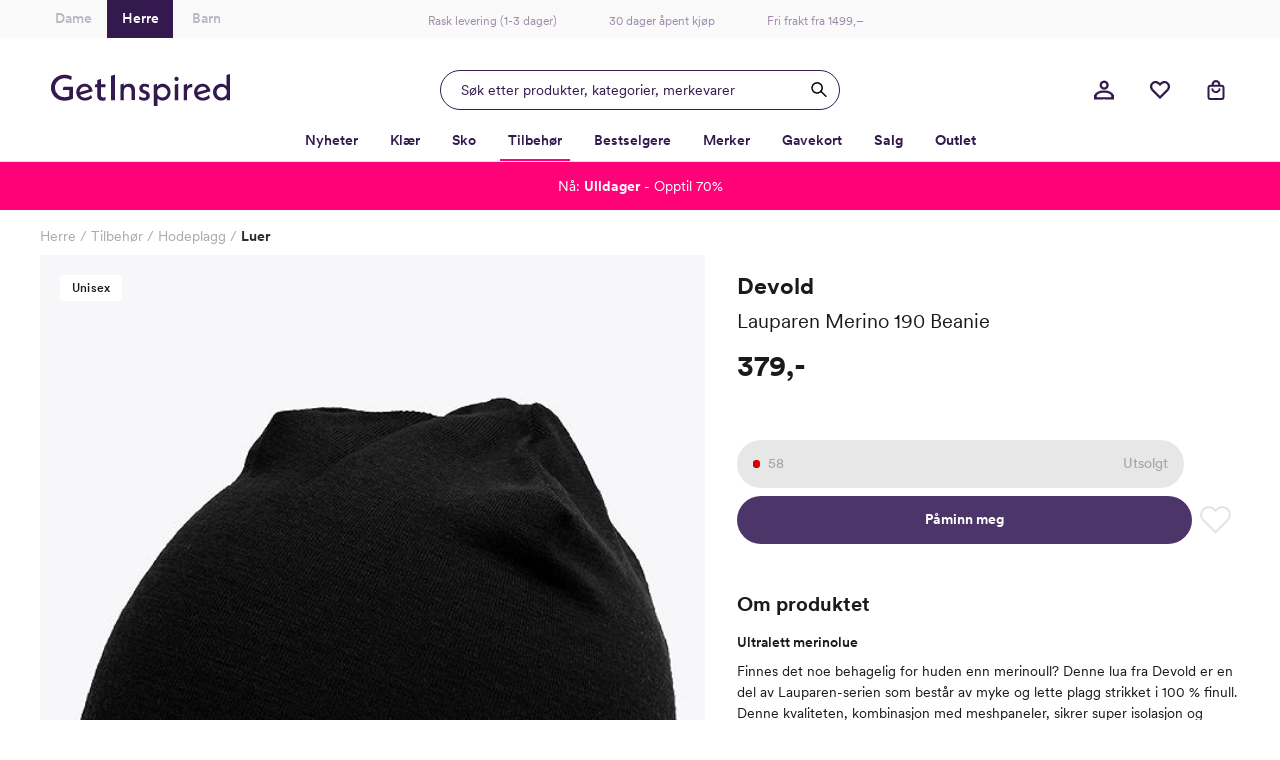

--- FILE ---
content_type: text/html; charset=utf-8
request_url: https://www.getinspired.no/herre/tilbehor/hodeplagg/luer/devold-lauparen-merino-190-beanie-de-245900b-950a
body_size: 51261
content:

<!DOCTYPE html>
<html lang="nb">
<head>
    <meta charset="utf-8" />
    <meta name="viewport" content="width=device-width, initial-scale=1.0, maximum-scale=1.0,user-scalable=0"/>

        <script type="text/javascript">
            !function (a, b, c, d, e, f, g, h) {
            a.RaygunObject = e, a[e] = a[e] || function () {
                (a[e].o = a[e].o || []).push(arguments)
            }, f = b.createElement(c), g = b.getElementsByTagName(c)[0],
                f.async = 1, f.src = d, g.parentNode.insertBefore(f, g), h = a.onerror, a.onerror = function (b, c, d, f, g) {
                    h && h(b, c, d, f, g), g || (g = new Error(b)), a[e].q = a[e].q || [], a[e].q.push({
                        e: g
                    })
                }
            }(window, document, "script", "//cdn.raygun.io/raygun4js/raygun.min.js", "rg4js");
        </script>
        <script type="text/javascript">
    rg4js('apiKey', 'w4wYB20x9A1t1aT8xCMuQg');
    rg4js('enableCrashReporting', true);
    rg4js('setVersion', '44.0.0');
    rg4js('options', {
        ignore3rdPartyErrors: true,
        ignoreAjaxError: true,
        ignoreAjaxAbort: true
    });
        </script>
    <link rel="apple-touch-icon" sizes="180x180" href="/favicons/getinspired/apple-touch-icon.png">
    <link rel="icon" type="image/png" href="/favicons/getinspired/favicon-32x32.png" sizes="32x32">
    <link rel="icon" type="image/png" href="/favicons/getinspired/favicon-16x16.png" sizes="16x16">
    <link rel="manifest" href="/manifest">
    <!-- <link rel="mask-icon" href="/favicons/safari-pinned-tab.svg" color="#007e8f"> -->
    <!-- <link rel="shortcut icon" href="/favicons/getinspired/favicon.ico"> -->


    <title>Devold Lauparen Merino 190 Beanie - Sort | Getinspired.no</title><!-- ssr chunks:  --><link rel="stylesheet" type="text/css" href="/assets/browser.bundle.c2ef3886eb6000cabf00.css" />
<meta name="description" content="Devold Lauparen Merino 190 Beanie til herre i svart. Myk lue i 100% finstrikket merinoull. Du klikker den hjem fra GetInspired med lynrask levering!" data-dynamic="1" />
<meta property="og:url" content="https://www.getinspired.no/tilbehor/hodeplagg/luer/devold-lauparen-merino-190-beanie-de-245900b-950a" data-dynamic="1" />
<meta property="og:type" content="website" data-dynamic="1" />
<meta property="og:title" content="Devold Lauparen Merino 190 Beanie - Sort" data-dynamic="1" />
<meta property="og:description" content="Devold Lauparen Merino 190 Beanie til herre i svart. Myk lue i 100% finstrikket merinoull. Du klikker den hjem fra GetInspired med lynrask levering!" data-dynamic="1" />
<meta property="product:condition" content="new" data-dynamic="1" />
<meta property="product:retailer_item_id" content="DE-245900B-950A#58" data-dynamic="1" />
<meta property="product:availability" content="out of stock" data-dynamic="1" />
<meta property="product:price:amount" content="379.0" data-dynamic="1" />
<meta property="product:price:currency" content="NOK" data-dynamic="1" />
<meta property="product:sizes" content="58" data-dynamic="1" />
<meta property="product:sizes_in_stock" content="" data-dynamic="1" />
<meta property="og:image" content="https://www.getinspired.no/globalassets/productimages/u_de-245900b-950a_230725_pa_1.png?ref=B16FB26B18" data-dynamic="1" />

                <script>
                if (!('Promise' in window && Promise.prototype.finally)) {
                    document.write('<' + 'script src="/assets/polyfills.bundle.c93bf6ad2fab2caa798d.js" onerror="window.rg4js&&window.rg4js(\'send\', new Error(\'Failed to load: /assets/polyfills.bundle.c93bf6ad2fab2caa798d.js\'))"></' + 'script>');
                }
                </script>
                <script>
                window.scopeReady = new Promise(function (res, rej) { window.resolveScopeReady = res; window.rejectScopeReady = rej; });
                </script>
            <link rel="canonical" href="/tilbehor/hodeplagg/luer/devold-lauparen-merino-190-beanie-de-245900b-950a" id="link-canonical" />
<script src="/assets/browser.bundle.fefa47dfa43851f6046d.js" async></script>
<script src="/assets/vendor.chunk.b193c8b369ce3b240eb8.js" async></script>
<link rel="stylesheet" type="text/css" href="/assets/browser.bundle.c2ef3886eb6000cabf00.css" />
<link rel="preload" href="/assets/CircularXXWeb-Black.2f25d391ac0d68fa1f870410aff379d7.woff2" as="font" />
<link rel="preload" href="/assets/CircularXXWeb-Bold.6303baeb66307f3e3d21465ca336052f.woff2" as="font" />
<link rel="preload" href="/assets/CircularXXWeb-Book.f693e92725b34e86708d4e664046d6a2.woff2" as="font" />
<link rel="preload" href="/assets/CircularXXWeb-Medium.0e53394902f56ea43827926bbbca1d76.woff2" as="font" />
<link rel="preload" href="/assets/CircularXXWeb-Regular.d2e1100fb949e77712d4f0459a1ae098.woff2" as="font" />


    <style data-glitz>.a{min-height:100vh}.b{display:-webkit-box;display:-moz-box;display:-ms-flexbox;display:-webkit-flex;display:flex}.c{flex-direction:column;-webkit-box-orient:vertical;-webkit-box-direction:normal}.d{background-color:white}.e{position:relative}.f{color:#1a1a1a}.g{position:absolute}.h{width:100%}.i{opacity:1}.j{border-top-width:1px}.k{border-top-style:solid}.l{border-top-color:#E4E4E4}.m{font-size:14px}.n{height:-webkit-fit-content;height:-moz-fit-content;height:fit-content}.o{overflow-y:hidden}.p{padding-bottom:0}.q{overscroll-behavior:contain}.r{transition-property:top;-webkit-transition-property:top;-moz-transition-property:top}.s{transition-duration:400ms}.t{transition-timing-function:ease}.u{z-index:-1}.v{top:calc(-100vh - 0px)}.w{font-family:inherit}.x{font-style:inherit}.y{font-variant:inherit}.z{border-left-width:0}.a0{border-right-width:0}.a1{border-top-width:0}.a2{border-bottom-width:0}.a3{padding-left:0}.a4{padding-right:0}.a5{padding-top:0}.a6{-webkit-user-select:none;-moz-user-select:none;-ms-user-select:none;user-select:none}.a7{text-align:inherit}.a8{cursor:pointer}.a9{background-color:#F8F8F8}.aa{text-transform:inherit}.ab{display:-webkit-inline-box;display:-moz-inline-box;display:-ms-inline-flexbox;display:-webkit-inline-flex;display:inline-flex}.ac{align-items:center;-webkit-box-align:center}.ae{justify-content:center;-webkit-box-pack:center}.af{transition-property:color, background-color;-webkit-transition-property:color, background-color;-moz-transition-property:color, background-color}.ag{transition-duration:200ms}.ah{transition-timing-function:ease-out}.am{text-decoration:underline}.ay{top:0}.az{right:0}.b0{margin-top:32px}.b1{margin-right:32px}.b2{font-size:12px}.b3{color:#737373}.b4{font-weight:600}.b5{border-radius:50%}.b6{height:40px}.b7{width:40px}.b8{font-size:1.5em}.b9{width:32px}.ba{height:32px}.bb{gap:32px}.bc{padding-top:32px}.bd{max-width:1200px}.be{margin-top:0}.bf{margin-bottom:0}.bg{margin-left:auto}.bh{margin-right:auto}.bi{align-self:center;-ms-grid-row-align:center}.bj{display:block}.bk{width:201px}.bl{max-width:830px}.bm{justify-content:space-between;-webkit-box-pack:justify}.bn{border-bottom-width:2px}.bo{border-bottom-color:#F9F8F9}.bp{border-bottom-style:solid}.bq{justify-content:flex-start;-webkit-box-pack:start}.br{text-decoration:none}.bs{background-color:transparent;background-color:initial}.bt{color:#AAAAAA}.bv{font-size:18px}.bw{margin-top:24px}.bx{margin-bottom:4px}.by{margin-left:0}.bz{margin-right:16px}.c0{padding-bottom:2px}.c1{color:inherit}.c2{bottom:-2px}.c3{height:2px}.c4{width:0}.c5{background-color:#1a1a1a}.c6{transition-property:left, width;-webkit-transition-property:left, width;-moz-transition-property:left, width}.c7{left:0}.c8{height:100%}.c9{overflow-y:auto}.ca{overflow-x:hidden}.cb{width:100vw}.cc{order:0}.cd{padding-top:8px}.ce{padding-left:16px}.cf{padding-right:16px}.cg{color:#D90005}.ch{text-align:center}.ci{height:38px}.cj{background-color:#FAFAFB}.ck{width:1200px}.cl{width:200px}.cm{font-size:inherit}.cn{color:#BEB6C7}.co{width:50%}.cp{box-shadow:none}.cq{padding-top:12px}.cr{padding-bottom:12px}.cs{border-bottom-color:transparent}.ct{border-bottom-width:1px}.cw{background-color:#34194F}.cx{color:white}.d0{color:#A08CAA}.d1{left:50%}.d2{transform:translateX(-50%)}.d3{text-decoration:inherit}.d6{display:inline-block}.d7{margin-left:12px}.d8{max-width:100%}.d9{max-width:calc(100vw - 48px)}.da{display:-ms-grid;display:grid}.db{padding-bottom:8px}.dc{grid-template-columns:1fr 1fr 1fr;-ms-grid-columns:1fr 1fr 1fr}.dd{pointer-events:all}.de{height:48px}.dh{transition-property:box-shadow;-webkit-transition-property:box-shadow;-moz-transition-property:box-shadow}.di{will-change:box-shadow}.dj{box-shadow:inset 0px 0px 0px 0px #34194F}.dk{border-left-width:1px}.dl{border-left-style:solid}.dm{border-right-width:1px}.dn{border-right-style:solid}.do{max-width:400px}.dp{color:#34194F}.dq{border-left-color:#34194F}.dr{border-right-color:#34194F}.ds{border-top-color:#34194F}.dt{border-bottom-color:#34194F}.du{width:400px}.dv{background-color:transparent}.dw{cursor:inherit}.dx{line-height:1.5}.dy{padding-top:9.5px}.dz{padding-bottom:9.5px}.e0{padding-left:20px}.e5{outline-width:0}.e6{outline-style:none}.e7{font-weight:inherit}.e8{min-width:40px}.e9{border-radius:100%}.ea{width:inherit}.eb{overflow:hidden}.ec{white-space:nowrap}.ed{text-overflow:ellipsis}.ee{transform:scale(1)}.ef{transition-property:opacity, transform;-webkit-transition-property:opacity, transform;-moz-transition-property:opacity, transform}.eg{width:1em}.eh{height:1em}.ei{margin-top:4px}.el{justify-content:flex-end;-webkit-box-pack:end}.em{width:48px}.er{stroke:inherit}.eu{position:fixed}.ev{max-width:calc(100% - 48px)}.ew{will-change:transform}.ex{left:100%}.ey{stroke-width:2}.ez{height:21px}.f0{min-width:21px}.f1{line-height:20px}.f2{top:calc(50% - 2px)}.f3{right:calc(50% - 23px)}.f4{border-radius:100vw}.f5{border-left-color:white}.f6{border-right-color:white}.f7{border-top-color:white}.f8{border-bottom-color:white}.f9{transform:scale(0)}.fa{transition-property:transform;-webkit-transition-property:transform;-moz-transition-property:transform}.fb{margin-right:4px}.ge{border-bottom-color:#FF0278}.gf{font-weight:700}.gs{border-bottom-color:#E4E4E4}.gt{flex-grow:1;-webkit-box-flex:1}.gu{order:2}.gv{height:0}.gw{transition-property:height;-webkit-transition-property:height;-moz-transition-property:height}.gx{transition-duration:300ms}.gy{max-width:unset}.gz{width:calc(100vw - 0px )}.h0{right:50%}.h1{margin-left:calc(-50vw + 0px)}.h2{margin-right:calc(-50vw + 0px)}.h3{padding-top:16px}.h4{padding-bottom:16px}.h5{padding-left:8px}.h6{padding-right:8px}.h7{color:#302045}.h8{background-color:#F9F8F9}.h9{border-bottom-color:#D1D1D1}.ha{border-left-color:black}.hb{border-right-color:black}.hc{border-top-color:black}.hd{border-bottom-color:black}.he{border-radius:100vh}.hf{width:18px}.hg{height:18px}.hh{min-width:18px}.hi{font-size:8px}.hj{margin-right:8px}.hl{background-color:#FF0278}.hn{margin-left:16px}.ho{min-height:1px}.hp{height:1px}.hq{bottom:0}.hr{margin-right:0}.hs{list-style:none}.hv{height:37px}.hw{flex-wrap:wrap;-webkit-box-lines:multiple}.i2{font-weight:400}.i8{color:#2D2D2D}.i9{grid-template-columns:minmax(0, 1.32fr) minmax(0, 1fr);-ms-grid-columns:minmax(0, 1.32fr) minmax(0, 1fr)}.ia{grid-column-gap:32px}.ib{order:1}.ic{margin-bottom:32px}.id{position:-webkit-sticky;position:sticky}.ie{z-index:6}.if{top:11px}.ih{z-index:3}.ii{pointer-events:none}.ij{top:20px}.ik{left:20px}.il{width:-webkit-fit-content;width:-moz-fit-content;width:fit-content}.im{margin-bottom:5px}.in{border-bottom-right-radius:4px}.io{border-top-right-radius:4px}.ip{border-top-left-radius:4px}.iq{border-bottom-left-radius:4px}.ir{letter-spacing:0.2px}.is{padding-left:12px}.it{padding-right:12px}.iu{padding-top:4px}.iv{padding-bottom:4px}.iy{cursor:-webkit-zoom-in;cursor:-moz-zoom-in;cursor:zoom-in}.j1{transition-property:opacity;-webkit-transition-property:opacity;-moz-transition-property:opacity}.j2{transition-timing-function:ease-in}.j3{object-fit:cover}.j4{object-position:center}.j5{width:calc(100% - 56px)}.j6{margin-bottom:29px}.j7{row-gap:8px}.j9{line-height:21px}.ja{font-size:17px}.jb{font-size:22.5px}.jc{line-height:31px}.jd{font-size:19.5px}.je{line-height:30px}.jf{color:#1A1A1A}.jg{flex-direction:row;-webkit-box-orient:horizontal;-webkit-box-direction:normal}.jh{align-items:flex-start;-webkit-box-align:start}.ji{margin-top:14px}.jj{font-size:26px}.jk{font-size:29px}.jl{flex-direction:column-reverse;-webkit-box-orient:vertical;-webkit-box-direction:reverse}.jm{row-gap:6px}.jn{align-items:flex-end;-webkit-box-align:end}.jo{height:19.5px}.jp{margin-bottom:10px}.jq{justify-content:left;-webkit-box-pack:left}.jr{background-color:#e7e7e7}.js{cursor:default}.jt{padding-top:13.5px}.ju{padding-bottom:13.5px}.jv{margin-bottom:8px}.jw{font-weight:500}.jx{-webkit-column-gap:6px;column-gap:6px}.jy{color:#A4A4A4}.jz{width:8px}.k0{height:8px}.k1{background-color:#D90005}.k2{margin-bottom:24px}.k3{gap:8px}.k4{background-color:#4C3669}.k6{padding-left:32px}.k7{padding-right:32px}.k8{min-width:48px}.k9{stroke-width:1.5}.ka{padding-left:1px}.kb{padding-right:1px}.kc{padding-top:1px}.kd{padding-bottom:1px}.ke{color:#E4E4E4}.kf{fill:transparent}.kh{font-size:35px}.ki{margin-bottom:16px}.kj{padding-top:24px}.kk{padding-bottom:24px}.kl{border-bottom-color:#F3F3F4}.ko{border-radius:0}.kp{font-size:20px}.kq{line-height:24px}.kr{white-space:pre-line}.ks{width:60px}.kt{height:60px}.kv{border-radius:10px}.kw{opacity:0}.kx{height:inherit}.ky{height:16px}.l0{fill:#E4E4E4}.l1{min-width:10px}.l2{width:10px}.l3{height:26px}.l4{will-change:height}.l5{width:25px}.l6{margin-top:80px}.l7{margin-left:-24px}.l8{margin-right:-24px}.l9{max-width:calc(100% + 48px)}.la{width:calc(100% + 48px)}.lb{width:5%}.lc{background-image:-webkit-linear-gradient(90deg, white 0%, rgba(253, 250, 247, 0) 100%);;background-image:-moz-linear-gradient(90deg, white 0%, rgba(253, 250, 247, 0) 100%);;background-image:linear-gradient(90deg, white 0%, rgba(253, 250, 247, 0) 100%);}.ld{transition-property:all;-webkit-transition-property:all;-moz-transition-property:all}.le{font-size:28px}.lf{-webkit-filter:drop-shadow(0 2px 4px rgba(0, 0, 0, .1)) drop-shadow(0 2px 8px rgba(0, 0, 0, .05));filter:drop-shadow(0 2px 4px rgba(0, 0, 0, .1)) drop-shadow(0 2px 8px rgba(0, 0, 0, .05))}.lg{border-radius:100px}.lh{color:#353535}.li{left:16px}.lj{cursor:arrow}.lk{width:24px}.ll{height:24px}.lm{stroke:currentColor}.ln{fill:currentColor}.lo{transform:rotate(180deg)}.lp{color:#321E46}.lq{flex-shrink:0}.lr{flex-basis:auto}.ls{margin-right:24px}.lt{margin-left:8px}.lu{flex-grow:0;-webkit-box-flex:0}.lv{width:calc(23.529411764705884% - 16px)}.lw{color:black}.ly{background-color:rgba(255, 255, 255, 0.8)}.lz{border-radius:8px}.m0{top:10px}.m1{right:10px}.m2{min-width:auto}.m3{font-size:16px}.m4{width:38px}.m5{margin-top:12px}.m6{padding-right:4px}.m7{line-height:22px}.m8{margin-top:auto}.m9{grid-template-columns:repeat(auto-fill, minmax(10px, 1fr));-ms-grid-columns:repeat(auto-fill, minmax(10px, 1fr))}.ma{grid-gap:8px}.mb{margin-bottom:1px}.mc{line-height:inherit}.md{display:inline}.me{bottom:10px}.mf{border-top-left-radius:0}.mg{border-bottom-left-radius:0}.mh{font-size:11px}.mi{align-items:end;-webkit-box-align:end}.mj{border-bottom-right-radius:0}.mk{border-top-right-radius:0}.ml{box-sizing:border-box}.mm{height:10px}.mn{background-color:#4f5544}.mo{flex-basis:1px}.mp{background-color:#1c1a1b}.mq{color:#FF0278}.mr{text-decoration:line-through}.ms{text-align:left}.mt{background-color:#37465e}.mu{background-color:#2c2c2c}.mv{background-color:#585959}.mw{background-color:#e5dbc8}.mx{background-color:#FF9C7A}.my{color:#FF9C7A}.mz{background-color:#1f1f1e}.n0{background-color:#aaa9a5}.n1{background-color:#344860}.n2{background-color:#d9d4c9}.n3{background-color:#311011}.n4{background-color:#252218}.n5{background-color:#1c1c1d}.n6{background-color:#196e8e}.n7{background-color:#16171c}.n8{background-color:#d0cdc9}.n9{background-color:#232322}.na{background-color:#5a5b5b}.nb{background-color:#f0e6d4}.nc{background-color:#323628}.nd{background-color:#3a506d}.ne{background-color:#cf4d05}.nf{background-color:#272727}.ng{background-color:#aca796}.nh{background-color:#2a2a29}.ni{background-image:-webkit-linear-gradient(270deg,  white 0%, rgba(253, 250, 247, 0) 100%);background-image:-moz-linear-gradient(270deg,  white 0%, rgba(253, 250, 247, 0) 100%);background-image:linear-gradient(270deg,  white 0%, rgba(253, 250, 247, 0) 100%)}.nj{right:16px}.nk{background-color:#2e5a71}.nl{background-color:#222322}.nm{background-color:#1e1e1d}.nn{background-color:#f1eada}.no{background-color:#282628}.np{background-color:#2b374a}.nq{background-color:#171615}.nr{background-color:#171716}.ns{background-color:#9d9c9d}.nt{background-color:#6c6e57}.nu{background-color:#dad1bc}.nv{background-color:#cfcbc6}.nw{background-color:#c9c5bf}.nx{background-color:#1c202f}.ny{background-color:#58573d}.nz{background-color:#e8deca}.o0{background-color:#d9908c}.o1{background-color:#8d232d}.o2{background-color:#bab7ac}.o3{background-color:#3c3c2e}.o4{background-color:#5f6048}.o5{background-color:#bdb9ac}.o6{background-color:#273144}.o7{background-color:#a5a49f}.o8{background-color:#d2cdc3}.o9{background-color:#262427}.oa{font-size:24px}.ob{line-height:28px}.oc{background-color:#f9f9f9}.od{flex-basis:0}.oe{margin-bottom:82px}.of{width:768px}.og{padding-bottom:32px}.oh{min-height:350px}.oi{order:3}.oj{padding-top:40px}.ok{max-width:990px}.ol{text-transform:uppercase}.om{margin-top:8px}.on{margin-bottom:12px}.oo{margin-top:16px}.op{width:20px}.oq{height:22px}.or{margin-top:calc(22px + 16px)}.os{width:356px}.ot{height:69px}.ou{grid-area:1 / 1}.ov{background-color:#ff0278}.ow{color:#ffffff}.ox{color:transparent}.oy{background-color:#DB0075}.oz{z-index:7}.ai:focus-visible{outline-color:#379EFF}.aj:focus-visible{outline-offset:4px}.ak:focus-visible{outline-style:solid}.al:focus-visible{outline-width:4px}.an:hover{color:#E070A6}.ao:hover{text-decoration:underline}.bu:hover{color:inherit}.cu:hover{background-color:white}.cv:hover{color:#BEB6C7}.cy:hover{background-color:#34194F}.cz:hover{color:white}.d4:hover{text-decoration:inherit}.g3:hover{color:#34194F}.g4:hover{font-weight:600}.g5:hover{border-bottom-color:#FF0278}.g6:hover{border-bottom-width:2px}.g7:hover{border-bottom-style:solid}.gq:hover{font-weight:700}.hk:hover{text-decoration:none}.as:focus{outline-width:0}.at:focus{color:white}.au:focus{text-decoration:underline}.fh:focus{color:#34194F}.fi:focus{font-weight:600}.fj:focus{text-decoration:inherit}.gk:focus{color:inherit}.gl:focus{font-weight:700}.av:active{outline-width:0}.aw:active{color:white}.ax:active{text-decoration:underline}.fl:active{color:#34194F}.fm:active{font-weight:600}.fn:active{text-decoration:inherit}.gn:active{color:inherit}.go:active{font-weight:700}.d5:not(:last-child){margin-right:40px}.kz:not(:last-child){padding-bottom:8px}.e1::placeholder{opacity:0.5}.e2::placeholder{color:#34194F}.fc:hover:hover{font-weight:600}.gg:hover:hover{font-weight:700}.fk:focus:hover{font-weight:600}.gm:focus:hover{font-weight:700}.fo:active:hover{font-weight:600}.gp:active:hover{font-weight:700}.fp:after{position:absolute}.fq:after{content:""}.fr:after{background-color:white}.fs:after{width:8px}.ft:after{height:2px}.fu:after{left:0}.fv:after{bottom:-2px}.g8:after{content:attr(data-label)}.g9:after{visibility:hidden}.ga:after{height:0}.gb:after{overflow:hidden}.gc:after{display:block}.gd:after{font-weight:600}.gr:after{font-weight:700}.i3:after{content:" / "}.i4:after{white-space:pre}.fw:before{position:absolute}.fx:before{content:""}.fy:before{background-color:white}.fz:before{width:8px}.g0:before{height:2px}.g1:before{right:0}.g2:before{bottom:-2px}.iz:before{float:left}.j0:before{padding-top:133%}.ku:before{padding-top:100%}.ht:empty:before{content:" "}.hu:empty:before{white-space:pre}.iw:first-child{margin-top:0}.ix:last-child{margin-bottom:0}</style><style data-glitz media="(hover: hover)">.ap:hover{background-color:#F3F3F3}.aq:hover{color:white}.ar:hover{text-decoration:underline}.en:hover{background-color:#F9F8F9}.eo:hover{color:#5B4570}.fd:hover{color:#34194F}.fe:hover{font-weight:600}.ff:hover{text-decoration:inherit}.gh:hover{color:inherit}.gi:hover{font-weight:700}.hm:hover{background-color:#A3014A}.k5:hover{background-color:#22103E}.kg:hover{fill:#E4E4E4}.lx:hover{color:#FF0278}.fg:hover:hover{font-weight:600}.gj:hover:hover{font-weight:700}.i5:hover:hover{text-decoration:underline}.i6:focus:hover{text-decoration:underline}.i7:active:hover{text-decoration:underline}</style><style data-glitz media="(min-width: 320px)">.hx{flex-wrap:nowrap;-webkit-box-lines:nowrap}.hy{overflow-x:auto}.hz{white-space:nowrap}.i0{-webkit-overflow-scrolling:touch}</style><style data-glitz media="(min-width: 1024px)">.df{border-radius:24px}.dg{height:40px}.ej{height:24px}.ek{width:24px}.ep{margin-right:16px}.eq{width:40px}.es{height:20px}.et{width:20px}.i1{margin-top:8px}.ig{flex-direction:row-reverse;-webkit-box-orient:horizontal;-webkit-box-direction:reverse}.j8{padding-top:16px}.e3::placeholder{opacity:1}.e4::placeholder{color:#34194F}</style><style data-glitz media="(min-width: 1200px)">.km{padding-left:0}.kn{padding-right:0}</style>
<!-- Google Tag Manager -->
<script id="CookieConsent" src="https://policy.app.cookieinformation.com/uc.js"
    data-culture="NB" data-gcm-version="2.0" type="text/javascript"></script>
<script>(function(w,d,s,l,i){w[l]=w[l]||[];w[l].push({'gtm.start':
new Date().getTime(),event:'gtm.js'});var f=d.getElementsByTagName(s)[0],
j=d.createElement(s),dl=l!='dataLayer'?'&l='+l:'';j.async=true;j.src=
'https://www.googletagmanager.com/gtm.js?id='+i+dl;f.parentNode.insertBefore(j,f);
})(window,document,'script','dataLayer','GTM-KB5BGKN');</script>
<!-- End Google Tag Manager -->
    <script>
    (function (i, s, o, g, r, a, m) {
        i['VoyadoAnalyticsObject'] = r;
        i[r] = i[r] || function () { (i[r].q = i[r].q || []).push(arguments) }, i[r].l = 1 * new Date();
        a = s.createElement(o), m = s.getElementsByTagName(o)[0];
        a.async = 1;
        a.src = g;
        m.parentNode.insertBefore(a, m)
    })(window, document, 'script', 'https://assets.voyado.com/jsfiles/analytics_0.1.6.min.js', 'voyado');
        
    voyado("setTenant", "GetInspired");
</script>
        <script async src="//js.testfreaks.com/onpage/getinspired-no/head.js"></script>
</head>
<body class="getinspiredherre">
<!-- Google Tag Manager (noscript) -->
<noscript><iframe src="https://www.googletagmanager.com/ns.html?id=GTM-KB5BGKN"
height="0" width="0" style="display:none;visibility:hidden"></iframe></noscript>
<!-- End Google Tag Manager (noscript) -->
    
    <div id="triggerbee-placeholder-top-desktop"></div>
    <div id="container"><div class="a b c d"><div class="e"><div><div class="f d g h b c i j k l m n o p q r s t u v"><button type="button" class="w x y z a0 a1 a2 a3 a4 a5 p a6 a7 a8 a9 aa ab ac ae af ag ah ai aj ak al am an ao ap aq ar as at au av aw ax g ay az b0 b1 b2 b3 b4 b5 b6 b7"><svg xmlns="http://www.w3.org/2000/svg" width="1em" height="1em" viewBox="0 0 24 24" fill="none" stroke="currentColor" stroke-width="2" stroke-linecap="round" stroke-linejoin="round" class="ab b8 b9 ba"><line x1="18" y1="6" x2="6" y2="18"></line><line x1="6" y1="6" x2="18" y2="18"></line></svg></button><div class="b c bb bc bd be bf bg bh"><a class="bi" data-scope-link="true" href="/herre"><svg class="bj ba bk" id="Layer_1" data-name="Layer 1" viewBox="0 0 389.53 69.58"><path d="M39.99 34.93v13.42l-.21.09a27.155 27.155 0 01-10.43 1.89c-5.48.08-10.76-2.05-14.65-5.92A20.377 20.377 0 018.68 29.8C8.68 18.29 18 9.28 29.89 9.28c5.01.04 9.92 1.46 14.18 4.1l1.32-8.07a34.588 34.588 0 00-15.58-3.8C13.1 1.51 0 13.93 0 29.8s12.77 28.29 29.12 28.29c6.69 0 13.55-1.69 18.78-4.66v-25.8H27.4l-1.87 7.29h14.46zm68.69-24.29l-7.9 2.69v8.83h-4.21l-1.17 6.69h5.38v17.73c0 7.2 4.26 11.5 11.35 11.5 2.15.02 4.28-.38 6.28-1.16v-6.84c-1.51.6-3.11.94-4.74 1-3.11 0-4.97-1.98-4.97-5.29V28.85h9.73v-6.69h-9.73l-.02-11.52zm21.89 46.17h8.51V1.36l-8.51 2.76v52.69zm75.14-20.63l-1.57-.55c-3.96-1.41-4.76-2.78-4.76-4.53 0-2.37 1.72-3.84 4.47-3.84 2.37 0 5.65 1.04 8.59 2.71l1.15-6.3a23.386 23.386 0 00-9.9-2.56c-6.77 0-11.49 4.21-11.49 10.23 0 4.94 2.99 8.66 8.44 10.47l1.42.47c4.55 1.49 5.47 2.99 5.47 4.93 0 2.75-2.01 4.46-5.25 4.46-2.99 0-6.08-1.09-9.78-3.42l-1.07 6.31c3.4 2.13 7.3 3.31 11.31 3.43 7.29 0 12.19-4.36 12.19-10.86 0-5.27-3.1-8.95-9.22-10.94zM73.73 21.17c-10.45 0-18.63 8.08-18.63 18.4s8.15 18.32 18.95 18.32c5.8-.04 11.37-2.23 15.64-6.16l-2.54-6.23c-3.91 4.03-8.29 6.08-13.02 6.08s-8.37-2.12-10.43-5.8l-.2-.36.4-.12 26.82-7.63c-1.12-9.72-8.1-16.5-16.98-16.5zM62.18 39.32v-.46c.41-6.54 5.36-11.46 11.51-11.46 4.42 0 7.09 1.86 8.66 6.03l.13.34-20.3 5.54zm180.75-18.23c-4.45-.03-8.69 1.94-11.51 5.39l-.55.67v-5.77l-7.29 1.86v46.34h7.9V52.56l.54.57c2.84 3.02 6.8 4.71 10.94 4.69 9.43 0 17.1-8.26 17.1-18.4s-7.69-18.32-17.13-18.32zm-.83 29.93c-6.28 0-11.22-5.06-11.22-11.55a11.267 11.267 0 0119.34-7.56c3.16 3.25 4.06 8.08 2.29 12.26a11.258 11.258 0 01-10.41 6.85zm27.07 5.79h7.9V21.24l-7.9 2.02v33.55zm27.32-30.33l-.61.84v-5.97l-7.29 2.34v33.12h7.29V39.59c0-7.42 3.78-11.05 11.55-11.07v-7.06c-4.96.04-8.65 1.7-10.94 5.02zm33.37-5.31c-10.45 0-18.62 8.08-18.62 18.4s8.15 18.32 18.95 18.32c5.79-.03 11.37-2.23 15.63-6.16l-2.55-6.23c-3.91 4.03-8.29 6.08-13.02 6.08s-8.38-2.12-10.43-5.8l-.2-.36 27.22-7.75c-1.12-9.72-8.1-16.5-16.98-16.5zm-11.55 18.15v-.46c.41-6.54 5.36-11.46 11.51-11.46 4.42 0 7.09 1.86 8.66 6.03l.13.34-20.3 5.54zm34.16.17c0 10.14 7.9 18.4 17.69 18.4a15.5 15.5 0 0011.67-5.17l.4-.61v4.74h7.29V0l-7.9 2.2v24.17l-.26-.58c-2.94-3.01-7-4.67-11.21-4.6-9.76-.02-17.69 8.22-17.69 18.3zm30.09 0c0 6.47-4.93 11.55-11.22 11.55s-11.21-5.06-11.21-11.55a11.219 11.219 0 0111.22-11.48c3.02 0 5.91 1.22 8.03 3.38 2.11 2.16 3.26 5.08 3.19 8.1zM273.12 5.97c-2.54-.03-4.63 2-4.67 4.55a4.678 4.678 0 007.94 3.48 4.678 4.678 0 00-3.26-8.03zM169.46 20.95a13.94 13.94 0 00-10.33 4.26l-.57.61v-5.39l-7.29 2.43v33.96h7.29V36.99c0-5.47 3.46-9.17 8.6-9.17s7.81 3.22 7.81 8.62V56.8h7.9V35.48c-.03-8.96-5.16-14.54-13.41-14.54zm0 0" fill="#34194f"></path></svg></a></div><section class="bg bh h bl"><div class="e b bm ac bn bo bp a3 a4"><div class="e b bq"><button type="button" class="w x y z a0 a1 a2 a3 a4 a5 a6 br a7 bs a8 av bj bt bu b4 bv bw bx by bz c0">Dame</button><button type="button" class="w x y z a0 a1 a2 a3 a4 a5 a6 br a7 bs a8 av bj bu b4 bv bw bx by bz c0 c1">Herre</button><button type="button" class="w x y z a0 a1 a2 a3 a4 a5 a6 br a7 bs a8 av bj bt bu b4 bv bw bx by bz c0">Barn</button></div><div class="g c2 c3 c4"><div class="g c3 c5 c6 s t c7 c4"></div></div></div></section><div class="c8 c9 ca"><div class="cb"><section class="bg bh h bl"></section></div></div></div></div></div><header class="e cc"><div><noscript class="cd ce cf b2 cg ch">Det virker som om nettleseren din ikke støtter JavaScript, eller at du har slått av JavaScript. JavaScript er nødvendig for å gi deg den beste opplevelsen.</noscript><div class="f d"><div class="h b m ae ci cj b3"><div class="ck b"><div class="b cl a2 bp bo ac"><button type="button" class="w cm x y z a0 a1 a3 a4 a6 br bs a8 av cn co b4 cp cq cr ch cs ct bp cu cv">Dame</button><button type="button" class="w cm x y z a0 a1 a3 a4 a6 br a8 av co b4 cp cq ch cs ct bp cw i cr cx cy cz">Herre</button><button type="button" class="w cm x y z a0 a1 a3 a4 a6 br bs a8 av cn co b4 cp cq cr ch cs ct bp cu cv">Barn</button></div><div class="cq d0 g d1 d2 b"><a class="c1 d3 b ac bu d4 d5" data-scope-link="true" href="/om-oss"><div class="d6 d7 b2">Rask levering (1-3 dager)</div></a><a class="c1 d3 b ac bu d4 d5" data-scope-link="true" href="/om-oss"><div class="d6 d7 b2">30 dager åpent kjøp</div></a><a class="c1 d3 b ac bu d4 d5" data-scope-link="true" href="/kundeservice/levering"><div class="d6 d7 b2">Fri frakt fra 1499,–</div></a></div></div></div><div class="bg bh d8 h e"><div class="d"><div class="bg bh d9 ck"><div class="da ac db bc dc"><a data-scope-link="true" href="/herre"><svg class="bj ba bk" id="Layer_1" data-name="Layer 1" viewBox="0 0 389.53 69.58"><path d="M39.99 34.93v13.42l-.21.09a27.155 27.155 0 01-10.43 1.89c-5.48.08-10.76-2.05-14.65-5.92A20.377 20.377 0 018.68 29.8C8.68 18.29 18 9.28 29.89 9.28c5.01.04 9.92 1.46 14.18 4.1l1.32-8.07a34.588 34.588 0 00-15.58-3.8C13.1 1.51 0 13.93 0 29.8s12.77 28.29 29.12 28.29c6.69 0 13.55-1.69 18.78-4.66v-25.8H27.4l-1.87 7.29h14.46zm68.69-24.29l-7.9 2.69v8.83h-4.21l-1.17 6.69h5.38v17.73c0 7.2 4.26 11.5 11.35 11.5 2.15.02 4.28-.38 6.28-1.16v-6.84c-1.51.6-3.11.94-4.74 1-3.11 0-4.97-1.98-4.97-5.29V28.85h9.73v-6.69h-9.73l-.02-11.52zm21.89 46.17h8.51V1.36l-8.51 2.76v52.69zm75.14-20.63l-1.57-.55c-3.96-1.41-4.76-2.78-4.76-4.53 0-2.37 1.72-3.84 4.47-3.84 2.37 0 5.65 1.04 8.59 2.71l1.15-6.3a23.386 23.386 0 00-9.9-2.56c-6.77 0-11.49 4.21-11.49 10.23 0 4.94 2.99 8.66 8.44 10.47l1.42.47c4.55 1.49 5.47 2.99 5.47 4.93 0 2.75-2.01 4.46-5.25 4.46-2.99 0-6.08-1.09-9.78-3.42l-1.07 6.31c3.4 2.13 7.3 3.31 11.31 3.43 7.29 0 12.19-4.36 12.19-10.86 0-5.27-3.1-8.95-9.22-10.94zM73.73 21.17c-10.45 0-18.63 8.08-18.63 18.4s8.15 18.32 18.95 18.32c5.8-.04 11.37-2.23 15.64-6.16l-2.54-6.23c-3.91 4.03-8.29 6.08-13.02 6.08s-8.37-2.12-10.43-5.8l-.2-.36.4-.12 26.82-7.63c-1.12-9.72-8.1-16.5-16.98-16.5zM62.18 39.32v-.46c.41-6.54 5.36-11.46 11.51-11.46 4.42 0 7.09 1.86 8.66 6.03l.13.34-20.3 5.54zm180.75-18.23c-4.45-.03-8.69 1.94-11.51 5.39l-.55.67v-5.77l-7.29 1.86v46.34h7.9V52.56l.54.57c2.84 3.02 6.8 4.71 10.94 4.69 9.43 0 17.1-8.26 17.1-18.4s-7.69-18.32-17.13-18.32zm-.83 29.93c-6.28 0-11.22-5.06-11.22-11.55a11.267 11.267 0 0119.34-7.56c3.16 3.25 4.06 8.08 2.29 12.26a11.258 11.258 0 01-10.41 6.85zm27.07 5.79h7.9V21.24l-7.9 2.02v33.55zm27.32-30.33l-.61.84v-5.97l-7.29 2.34v33.12h7.29V39.59c0-7.42 3.78-11.05 11.55-11.07v-7.06c-4.96.04-8.65 1.7-10.94 5.02zm33.37-5.31c-10.45 0-18.62 8.08-18.62 18.4s8.15 18.32 18.95 18.32c5.79-.03 11.37-2.23 15.63-6.16l-2.55-6.23c-3.91 4.03-8.29 6.08-13.02 6.08s-8.38-2.12-10.43-5.8l-.2-.36 27.22-7.75c-1.12-9.72-8.1-16.5-16.98-16.5zm-11.55 18.15v-.46c.41-6.54 5.36-11.46 11.51-11.46 4.42 0 7.09 1.86 8.66 6.03l.13.34-20.3 5.54zm34.16.17c0 10.14 7.9 18.4 17.69 18.4a15.5 15.5 0 0011.67-5.17l.4-.61v4.74h7.29V0l-7.9 2.2v24.17l-.26-.58c-2.94-3.01-7-4.67-11.21-4.6-9.76-.02-17.69 8.22-17.69 18.3zm30.09 0c0 6.47-4.93 11.55-11.22 11.55s-11.21-5.06-11.21-11.55a11.219 11.219 0 0111.22-11.48c3.02 0 5.91 1.22 8.03 3.38 2.11 2.16 3.26 5.08 3.19 8.1zM273.12 5.97c-2.54-.03-4.63 2-4.67 4.55a4.678 4.678 0 007.94 3.48 4.678 4.678 0 00-3.26-8.03zM169.46 20.95a13.94 13.94 0 00-10.33 4.26l-.57.61v-5.39l-7.29 2.43v33.96h7.29V36.99c0-5.47 3.46-9.17 8.6-9.17s7.81 3.22 7.81 8.62V56.8h7.9V35.48c-.03-8.96-5.16-14.54-13.41-14.54zm0 0" fill="#34194f"></path></svg></a><div aria-label="" class="dd e a8"><form action="/herre/search" class="de df dg dh ag ah di dj dk dl dm dn j k ct bp m do dp d dq dr ds dt du"><div class="e b ac c8"><input type="search" name="q" autoComplete="off" value="" placeholder="Søk etter produkter, kategorier, merkevarer" class="h z a0 a1 a2 c1 dv as dw dx b6 dy dz e0 a4 m e1 e2 e3 e4 e5 e6"/><button type="submit" class="w x y e7 z a0 a1 a2 a6 c1 br a7 bs a8 av aa ab ac ae af ag ah as ai aj ak al dx b6 dy dz m e8 a3 a4 e9 e"><span class="ea b ac ae e7 cm eb ec ed i ee ef ag ah"><svg width="1em" height="1em" class="eg eh b8 bj ei cx ej ek" version="1.1" id="Layer_1" x="0" y="0" viewBox="0 0 500 625" xml:space="preserve"><path d="M312.5 206c0 3.3-.1 6.5-.4 9.8-.1 1.6-.3 3.2-.4 4.8-.5 5 .6-3.3-.2 1.5-1 6.4-2.6 12.8-4.6 19-1 3-2 5.9-3.2 8.8-1.3 3.3 1.7-3.5-.3.7-.8 1.6-1.5 3.2-2.3 4.8-2.9 5.7-6.1 11.1-9.8 16.3-.7 1-2 3.6-3.1 4.2-.1.1 2.7-3.1 1.1-1.5l-1.2 1.5c-2.2 2.7-4.5 5.3-7 7.8-2.1 2.2-4.3 4.3-6.6 6.3-1 .9-2 1.7-3 2.6-.7.6-1.3 1.1-2 1.7-2.8 2.4 2.5-1.7.4-.3-5.2 3.7-10.3 7.3-15.9 10.3-2.7 1.5-5.4 2.9-8.2 4.2-.6.3-1.2.5-1.8.8-2.4 1.3 3.6-1.4 1.1-.5-1.7.6-3.3 1.3-5 1.9-6.1 2.2-12.4 4-18.7 5.2-1.6.3-3.1.6-4.7.8-4.7.8 2.9-.2-.8.1-3.4.4-6.9.7-10.4.8-6.8.2-13.4-.1-20.2-.8-3.7-.4 3.9.6-.8-.1-1.6-.3-3.1-.5-4.7-.8-3.3-.7-6.6-1.5-9.8-2.4-3-.8-6-1.8-8.9-2.9-1.5-.5-2.9-1.1-4.3-1.7-2.7-1 .5.7 1.1.5-.3.1-2.1-.9-2.4-1.1-5.8-2.7-11.3-5.8-16.7-9.2-2.6-1.7-5-3.5-7.5-5.3-2.2-1.5 2.9 2.5 1 .7l-1.5-1.2c-1.3-1.1-2.7-2.2-4-3.4-4.7-4.2-9.1-8.8-13.1-13.6-.6-.7-1.1-1.4-1.7-2-1.5-1.7 1.2 1.5 1.1 1.5-1-.6-2-2.7-2.7-3.7-1.9-2.7-3.7-5.4-5.4-8.2-1.6-2.6-3.1-5.3-4.5-8-.7-1.4-1.4-2.8-2-4.1-.4-.8-.7-1.6-1.1-2.4-1.2-2.3 1.8 4.7.2.5-2.3-5.8-4.2-11.7-5.7-17.8-.7-3.1-1.4-6.2-1.9-9.3 0 0-.6-2.5-.4-2.7-.1.1.6 5.2.2 1.2-.2-1.8-.4-3.7-.5-5.5-.5-6.7-.5-13.5.1-20.2.1-1.6.3-3.2.5-4.8.4-3.7-.7 4.3.1-.8.5-3.3 1.2-6.7 2-10 1.5-6.3 3.7-12.3 6-18.4.8-2.1-.7 1.8-.7 1.7-.1-.2.9-2 1.1-2.4.6-1.4 1.3-2.8 2-4.2 1.5-2.9 3.1-5.8 4.8-8.6 1.6-2.6 3.3-5.2 5-7.7.9-1.2 1.8-2.5 2.7-3.7 1.3-1.8-1.1 1.5-1.1 1.5-.1-.3 1.8-2.2 2.1-2.5 4-4.8 8.4-9.4 13.1-13.6 1.1-1 2.3-2 3.5-3l1.5-1.2c2.7-2.3-.8.5-1 .7 1.3-2.1 5.9-4.3 8-5.7 5.3-3.5 10.9-6.6 16.7-9.2.4-.2 2.2-1.2 2.4-1.1.1 0-3.8 1.5-1.7.7 1.5-.5 2.9-1.1 4.3-1.7 3.1-1.2 6.3-2.2 9.5-3.1 3-.9 6.1-1.6 9.2-2.2 1.6-.3 3.1-.6 4.7-.9.9-.1 1.9-.2 2.7-.4-1 .3-4 .5-1.2.2 6.9-.7 13.9-1 20.9-.8 3 .1 6 .4 9 .7 5.2.6-2.9-.5.8.1 1.8.3 3.6.6 5.4 1 6.6 1.3 13.1 3.1 19.3 5.5 1.2.5 2.5 1 3.7 1.4 3.6 1.4-1-.5-1.1-.5.2-.1 2.4 1.1 2.4 1.1 3 1.4 5.9 2.9 8.8 4.5 2.7 1.5 5.3 3.1 7.9 4.7 2.1 1.4 6.7 3.5 8 5.7.1.1-3.2-2.6-1.5-1.1.6.6 1.4 1.1 2 1.7 1.2 1 2.3 2 3.5 3 2.4 2.2 4.8 4.4 7 6.8 2.1 2.2 4.1 4.5 6.1 6.8l1.2 1.5c1.4 1.6 1.4.4-.7-1 1.2.8 2.3 3.1 3.1 4.2 3.6 5.2 6.9 10.6 9.8 16.3.7 1.4 1.4 2.8 2 4.2.3.6.5 1.2.8 1.8 1.2 2.4-1.4-3.7-.5-1.1 1.1 3.1 2.4 6.2 3.4 9.4 2 6.2 3.5 12.6 4.6 19 .8 4.7-.2-2.9.1.8.2 1.6.3 3.2.5 4.8.3 3.3.4 6.8.4 10.3.1 10.5 9.2 20.5 20 20s20.1-8.8 20-20c-.3-64.1-41-120.9-101-142.9-58.1-21.3-127.5-2.5-166.7 45.3-20.4 24.9-32.5 54.3-35.2 86.4-2.6 30.8 5.2 62.8 21.1 89.2 15.4 25.5 38.7 47.1 66 59.3 30.2 13.6 62.9 17.5 95.4 11 59.5-11.9 108.9-62.9 118.1-123 1.3-8.4 2.2-16.8 2.2-25.3.1-10.5-9.2-20.5-20-20s-19.8 8.8-19.9 20z"></path><path d="M284.9 308.2l44.5 44.5 70.6 70.6 16.4 16.4c7.4 7.4 21 8 28.3 0s7.9-20.4 0-28.3l-44.5-44.5-70.6-70.6-16.4-16.4c-7.4-7.4-21-8-28.3 0-7.4 8-7.9 20.4 0 28.3z"></path></svg></span></button></div></form></div><div class="bg"><nav class="b el"><button data-test-id="open-login-button" type="button" class="w x y e7 z a0 a1 a2 a6 br a7 bs a8 av aa ab ac ae af ag ah as ai aj ak al dx b6 dy dz m e8 a3 a4 e9 e em dp en eo ep eq"><svg width="1em" height="1em" class="ab eg eh b8 er es et eo" id="Layer_1" data-name="Layer 1" viewBox="0 0 153.51 144.68" fill="currentColor"><path d="M76.93 127.69h55.8v-11.86c-6.44-13.46-26.42-23.05-55.48-23.05h-.99c-29.06 0-49.04 9.59-55.47 23.05v11.86h56.14zm0-75.37c.3.02.59.05.89.05 9.64 0 17.46-7.82 17.46-17.46s-7.82-17.45-17.46-17.45c-.3 0-.6.03-.89.05-9.22.47-16.56 8.07-16.56 17.41s7.34 16.94 16.56 17.41z" fill="none"></path><path class="cls-2" d="M76.93 69.78c.3 0 .59.05.89.05 19.28 0 34.91-15.63 34.91-34.91S97.1 0 77.82 0c-.3 0-.59.04-.89.05-18.86.48-34.02 15.89-34.02 34.86S58.06 69.3 76.93 69.78zm0-52.28c.3-.02.59-.05.89-.05 9.64 0 17.46 7.81 17.46 17.45s-7.82 17.46-17.46 17.46c-.3 0-.6-.03-.89-.05-9.22-.47-16.56-8.07-16.56-17.41s7.34-16.94 16.56-17.41zm76.58 127.18l-.06-32.94c-15.11-24.58-42.7-36.4-72.3-36.4h-8.79c-29.6-.02-57.19 11.81-72.3 36.39L0 144.67l76.58-.4 76.93.4zM20.78 127.69v-11.86c6.44-13.46 26.42-23.05 55.48-23.05h.99c29.06 0 49.04 9.59 55.47 23.05v11.86H20.78z"></path></svg></button><div class="e"><div><div><div aria-hidden="true" class="eu ay c8 du ev d ew ex b c"></div></div></div></div><button type="button" class="w x y e7 z a0 a1 a2 a6 br a7 bs a8 av aa ab ac ae af ag ah as ai aj ak al dx b6 dy dz m e8 a3 a4 e9 e bz dp em en eo eq"><svg width="1em" height="1em" class="ab eg eh b8 c1 ey bu es et" id="Layer_1" data-name="Layer 1" viewBox="0 0 166.4 150.38" fill="currentColor"><path d="M120.19 18.44c-7.42 0-14.39 2.89-19.64 8.13L83.2 43.92 65.85 26.57c-5.25-5.24-12.22-8.13-19.64-8.13-15.31 0-27.77 12.46-27.77 27.77 0 8.59 3.35 16.66 9.43 22.74l55.33 55.33 55.33-55.33c6.08-6.06 9.43-14.14 9.43-22.74 0-15.31-12.46-27.77-27.77-27.77z" fill="none"></path><path class="cls-2" d="M120.19 0c-12.35 0-23.96 4.8-32.68 13.53l-4.31 4.31-4.31-4.31C70.17 4.8 58.56 0 46.21 0 20.73 0 0 20.73 0 46.21 0 59.73 5.26 72.44 14.82 82l68.38 68.38L151.58 82c9.56-9.56 14.82-22.27 14.82-35.79C166.4 20.73 145.67 0 120.19 0zm18.34 68.95L83.2 124.28 27.87 68.95c-6.08-6.08-9.43-14.15-9.43-22.74 0-15.31 12.46-27.77 27.77-27.77 7.42 0 14.39 2.89 19.64 8.13L83.2 43.92l17.35-17.35c5.25-5.24 12.22-8.13 19.64-8.13 15.31 0 27.77 12.46 27.77 27.77 0 8.6-3.35 16.68-9.43 22.74z"></path></svg><div class="g ez f0 f1 f2 f3 b2 b4 ch f4 dk dl f5 dm dn f6 j k f7 ct bp f8 f9 fa ag ah cw cx">0</div></button><button title="Tom handlevogn" data-test-id="minicart-button" type="button" class="w x y e7 z a0 a1 a2 a6 br a7 bs a8 av aa ab ac ae af ag ah as ai aj ak al dx b6 dy dz m e8 a3 a4 e9 e dp em en eo eq fb"><svg width="1em" height="1em" class="ab eg eh b8 c1 en eo es et" id="Layer_1" data-name="Layer 1" viewBox="0 0 133.85 159.28" fill="currentColor"><path d="M113.97 54.43H19.88c-2.14 0-3.88 1.74-3.88 3.88v81.08c0 2.14 1.74 3.88 3.88 3.88h94.09c2.14 0 3.88-1.74 3.88-3.88V58.31c0-2.14-1.74-3.88-3.88-3.88zm-11.01 21.31c-3.85 16.96-18.81 28.82-36.36 28.84h-.03c-17.19 0-32.09-11.61-36.23-28.25-.65-2.62-.36-5.13.81-7.07 1.03-1.69 2.63-2.84 4.64-3.33 4.62-1.11 8.6 1.51 9.91 6.52 2.2 8.45 7.43 13.81 15.54 15.94 7.99 2.09 15.08.02 21.08-6.16 2.58-2.65 4.33-6.06 5.35-10.43.86-3.68 3.77-6 7.59-6.07 3.75-.08 6.71 2.09 7.63 5.48.38 1.41.41 3.07.08 4.54zM83.8 38.43c.29-.88.45-2.03.45-3.52 0-9.64-7.82-17.45-17.46-17.45-.3 0-.6.03-.89.05-9.22.47-16.56 8.07-16.56 17.41 0 1.52.24 2.67.67 3.52H83.8z" fill="none"></path><path d="M95.25 65.72c-3.82.07-6.73 2.39-7.59 6.07-1.02 4.37-2.77 7.78-5.35 10.43-6 6.18-13.09 8.24-21.08 6.16-8.11-2.12-13.34-7.48-15.54-15.94-1.31-5.02-5.29-7.63-9.91-6.52-2.01.49-3.61 1.64-4.64 3.33-1.18 1.94-1.46 4.45-.81 7.07 4.14 16.64 19.03 28.25 36.23 28.25h.03c17.55-.02 32.51-11.87 36.36-28.84.33-1.47.31-3.12-.08-4.54-.92-3.39-3.88-5.56-7.63-5.48z"></path><path d="M113.97 38.43h-12.44c.12-1.09.18-2.26.18-3.52C101.7 15.63 86.07 0 66.79 0c-.3 0-.59.04-.89.05-18.86.47-34.02 15.88-34.02 34.86 0 1.27.08 2.43.23 3.52H19.88C8.92 38.43 0 47.35 0 58.31v81.08c0 10.96 8.92 19.88 19.88 19.88h94.09c10.96 0 19.88-8.92 19.88-19.88V58.31c0-10.96-8.92-19.88-19.88-19.88zM65.9 17.5c.3-.02.59-.05.89-.05 9.64 0 17.46 7.81 17.46 17.45 0 1.49-.15 2.64-.45 3.52H50.01c-.43-.85-.67-2-.67-3.52 0-9.34 7.34-16.94 16.56-17.41zm51.95 121.9c0 2.14-1.74 3.88-3.88 3.88H19.88c-2.14 0-3.88-1.74-3.88-3.88V58.31c0-2.14 1.74-3.88 3.88-3.88h94.09c2.14 0 3.88 1.74 3.88 3.88v81.08z"></path></svg><div class="g ez f0 f1 f2 f3 b2 b4 ch f4 dk dl f5 dm dn f6 j k f7 ct bp f8 f9 fa ag ah cw cx">0</div></button></nav></div></div></div></div><div class="bg bh d9 ck e"><div class="b ac ae bg bh h"><nav class="b ac"><a class="b4 d3 fc fd fe ff fg fh fi fj fk fl fm fn fo ac c8 ce cf fp fq fr fs ft fu fv fw fx fy fz g0 g1 g2 e cs bn bp g3 g4 d4 g5 g6 g7 cq db b dp m" data-scope-link="true" href="/herre/nyheter"><span data-label="Nyheter" class="e g8 g9 ga gb gc gd">Nyheter</span></a><a class="b4 d3 fc fd fe ff fg fh fi fj fk fl fm fn fo ac c8 ce cf fp fq fr fs ft fu fv fw fx fy fz g0 g1 g2 e cs bn bp g3 g4 d4 g5 g6 g7 cq db b dp m" data-scope-link="true" href="/herre/klaer"><span data-label="Klær" class="e g8 g9 ga gb gc gd">Klær</span></a><a class="b4 d3 fc fd fe ff fg fh fi fj fk fl fm fn fo ac c8 ce cf fp fq fr fs ft fu fv fw fx fy fz g0 g1 g2 e cs bn bp g3 g4 d4 g5 g6 g7 cq db b dp m" data-scope-link="true" href="/herre/sko"><span data-label="Sko" class="e g8 g9 ga gb gc gd">Sko</span></a><a class="b4 d3 fc fd fe ff fg fh fi fj fk fl fm fn fo ac c8 ce cf fp fq fr fs ft fu fv fw fx fy fz g0 g1 g2 e g3 g4 d4 g5 g6 g7 cq db b dp m ge bn bp" data-scope-link="true" href="/herre/tilbehor"><span data-label="Tilbehør" class="e g8 g9 ga gb gc gd b4">Tilbehør</span></a><a class="b4 d3 fc fd fe ff fg fh fi fj fk fl fm fn fo ac c8 ce cf fp fq fr fs ft fu fv fw fx fy fz g0 g1 g2 e cs bn bp g3 g4 d4 g5 g6 g7 cq db b dp m" data-scope-link="true" href="/herre/bestselgere"><span data-label="Bestselgere" class="e g8 g9 ga gb gc gd">Bestselgere</span></a><a class="b4 d3 fc fd fe ff fg fh fi fj fk fl fm fn fo ac c8 ce cf fp fq fr fs ft fu fv fw fx fy fz g0 g1 g2 e cs bn bp g3 g4 d4 g5 g6 g7 cq db b dp m" data-scope-link="true" href="/herre/merker"><span data-label="Merker" class="e g8 g9 ga gb gc gd">Merker</span></a><a class="b4 d3 fc fd fe ff fg fh fi fj fk fl fm fn fo ac c8 ce cf fp fq fr fs ft fu fv fw fx fy fz g0 g1 g2 e cs bn bp g3 g4 d4 g5 g6 g7 cq db b dp m" data-scope-link="true" href="/herre/gavekort"><span data-label="Gavekort" class="e g8 g9 ga gb gc gd">Gavekort</span></a><a class="gf d3 gg gh gi ff gj gk gl fj gm gn go fn gp ac c8 ce cf fp fq fr fs ft fu fv fw fx fy fz g0 g1 g2 e cs bn bp bu gq d4 g5 g6 g7 cq db b dp m" data-scope-link="true" href="/herre/salg"><span data-label="Salg" class="e g8 g9 ga gb gc gr">Salg</span></a><a class="gf d3 gg gh gi ff gj gk gl fj gm gn go fn gp ac c8 ce cf fp fq fr fs ft fu fv fw fx fy fz g0 g1 g2 e cs bn bp bu gq d4 g5 g6 g7 cq db b dp m" data-scope-link="true" href="/herre/outlet"><span data-label="Outlet" class="e g8 g9 ga gb gc gr">Outlet</span></a></nav></div></div><div class="bg bh d8 h"></div></div><div class="ct bp gs"></div></div></div></header><div id="content-container" class="b gt gu"><main class="bg bh d8 h"><div class="gv b eb gw gx ah"><div class="gy gz e d1 h0 h1 h2 n"><div class="b ae ac h3 h4 h5 h6 h7 h8 bv ct h9 bp"><div class="dl ha dk dn hb dm k hc j bp hd ct he hf hg hh hi b ac ae hj"><svg xmlns="http://www.w3.org/2000/svg" width="1em" height="1em" viewBox="0 0 24 24" fill="none" stroke="currentColor" stroke-width="2" stroke-linecap="round" stroke-linejoin="round" class="ab eg eh b8"><polyline points="20 6 9 17 4 12"></polyline></svg></div>Lagt i kurven, utmerket valg!<a class="d3 gn fn bu hk cx hl ff aq hm gf aa ab ac ae af ag ah gk fj as ai aj ak al dx b6 ce cf dy dz m hn ec he" data-scope-link="true" href="/checkout">Til kassen</a></div><div class="ho hp hl h g hq"></div></div></div><main class="bg bh d8 h"><div class="bg bh d9 ck"><ul class="by hr be bf a3 a4 a5 p hs b ht hu m hv hw hx hy hz i0 i1"><li class="cd db i2 bt i3 i4"><a class="c1 d3 bu d4 gk fj gn fn gh ff i5 i6 i7" data-scope-link="true" href="/herre">Herre</a></li><li class="cd db i2 bt i3 i4"><a class="c1 d3 bu d4 gk fj gn fn gh ff i5 i6 i7" data-scope-link="true" href="/herre/tilbehor">Tilbehør</a></li><li class="cd db i2 bt i3 i4"><a class="c1 d3 bu d4 gk fj gn fn gh ff i5 i6 i7" data-scope-link="true" href="/herre/tilbehor/hodeplagg">Hodeplagg</a></li><li class="cd db gf i8"><a class="c1 d3 bu d4 gk fj gn fn gh ff i5 i6 i7" data-scope-link="true" href="/herre/tilbehor/hodeplagg/luer">Luer</a></li></ul></div><div class="bg bh d8 h"><div><div class="bg bh d9 ck da i9 ia"><div class="ib"><div class="bg bh d8 h ic id ie if"><div class="e c b ic ig"><div><div class="b c g ih ii ij ik"><span class="ac ab il d im f in io ip iq b2 b4 ir is it iu iv iw ix">Unisex<!-- --> </span></div></div><div class="b c c8 h"><div class="taggstar-pdp-anchor e iy eb h bj bg bh"><div class="eb fx iz j0 e"><img srcSet="/globalassets/productimages/u_de-245900b-950a_230725_pa_1.png?ref=B16FB26B18&amp;w=840&amp;mode=max&amp;f.sharpen=90&amp;format=jpg 1.5x,/globalassets/productimages/u_de-245900b-950a_230725_pa_1.png?ref=B16FB26B18&amp;w=1120&amp;mode=max&amp;f.sharpen=90&amp;format=jpg 2x" src="/globalassets/productimages/u_de-245900b-950a_230725_pa_1.png?ref=B16FB26B18&amp;w=560&amp;mode=max&amp;f.sharpen=90&amp;format=jpg" class="d8 j1 gx j2 g ay az hq c7 h c8 j3 j4"/></div></div></div></div></div></div><div class="gu"><section class="bg bh d8 h ic"><div class="a3"><div class="j5"><div class="j6 b c j7"><div class="b bm c"><div class="j8"><div><div style="grid-column:1 / 2"><a class="b4 j9 ht hu be bf ja c1 d3 bu d4 gh ar gk au gn ax" data-scope-link="true" href="/herre/merker/devold"><h1 class="be bf jb jc gf">Devold</h1></a><h1 class="bf jd je i2 ei jf">Lauparen Merino 190 Beanie</h1></div></div></div><div class="b jg bm jh ji"><span class="a7 by jj"><span class="c1 jk gf jc bj">379,-</span></span><div class="b jl el jm jn a5"></div></div></div></div><div class="jo jp b jq"><div class="fp-root" data-product-id="p-DE-245900B"></div></div><button disabled="" type="button" class="w x y z a0 a1 a2 a6 br a7 av jr js aa ac af ag ah as ai aj ak al dx de jt ju h cp b jv ce h6 jw m jx he jy ae"><span class="jz k0 b5 d6 hj k1"></span><div class="b bm h"><span>58</span><span class="hj">Utsolgt</span></div></button></div><div class="b k2 k3"><button type="button" class="w x y z a0 a1 a2 a6 br a7 a8 av cx k4 aq k5 gf aa ab ac ae af ag ah as ai aj ak al dx de k6 k7 jt ju m he gt">Påminn meg</button><button data-test-id="toggle-wishlist-item-button" title="Legg til ønskeliste" type="button" class="w x y e7 z a0 a1 a2 a6 c1 br a7 bs a8 av aa ab ac ae af ag ah as ai aj ak al dx de m k8 a3 a4 a5 p e"><span class="ea b ac ae e7 cm eb ec ed i ee ef ag ah"><svg xmlns="http://www.w3.org/2000/svg" width="1em" height="1em" viewBox="0 0 24 24" fill="none" stroke="currentColor" stroke-width="2" stroke-linecap="round" stroke-linejoin="round" class="ab eg eh k9 ka kb kc kd ke kf kg kh"><path d="M20.84 4.61a5.5 5.5 0 0 0-7.78 0L12 5.67l-1.06-1.06a5.5 5.5 0 0 0-7.78 7.78l1.06 1.06L12 21.23l7.78-7.78 1.06-1.06a5.5 5.5 0 0 0 0-7.78z"></path></svg></span></button></div><div class="ki"></div></div><div class="bg bh d8 ck"><div class="ce cf kj kk be bf kl bp bn km kn d ko"><div class="a3 a4"><h4 class="be bf b ac by hr gf kp kq h">Om produktet</h4><div class="m h3"><div class="kr"><span class="bj b4 jv">Ultralett merinolue</span><div>Finnes det noe behagelig for huden enn merinoull? Denne lua fra Devold er en del av Lauparen-serien som består av myke og lette plagg strikket i 100 % finull. Denne kvaliteten, kombinasjon med meshpaneler, sikrer super isolasjon og ventilasjon. En helårsfavoritt som er perfekt for alle typer utendørsaktiviteter!</div></div><div class="b c8 h3"><div class="ks kt"><a data-scope-link="true" href="/herre/merker/devold"><div class="eb fx iz ku e bf kv h8"><img class="d8 j1 gx j2 kw g ay az hq c7 h c8 j3 j4"/></div></a></div><div class="b ac kx ce cd"><div class="ky"><div id="testfreaks-badge"></div></div></div></div></div></div></div><div class="ce cf kj kk be bf kl bp bn km kn d ko"><div class="a3 a4"><div class="h4 m"><h4 class="be bf b ac by hr gf kp kq h">Egenskaper</h4></div><div class="m h3"><div class="b kz"><svg xmlns="http://www.w3.org/2000/svg" width="1em" height="1em" viewBox="0 0 24 24" fill="none" stroke="currentColor" stroke-width="2" stroke-linecap="round" stroke-linejoin="round" class="ab eh b8 l0 ke l1 l2 hj"><circle cx="12" cy="12" r="10"></circle></svg> <!-- -->Produktfarge: Black</div><div class="b kz"><svg xmlns="http://www.w3.org/2000/svg" width="1em" height="1em" viewBox="0 0 24 24" fill="none" stroke="currentColor" stroke-width="2" stroke-linecap="round" stroke-linejoin="round" class="ab eh b8 l0 ke l1 l2 hj"><circle cx="12" cy="12" r="10"></circle></svg> <!-- -->Total Easy Care Merinoull</div><div class="b kz"><svg xmlns="http://www.w3.org/2000/svg" width="1em" height="1em" viewBox="0 0 24 24" fill="none" stroke="currentColor" stroke-width="2" stroke-linecap="round" stroke-linejoin="round" class="ab eh b8 l0 ke l1 l2 hj"><circle cx="12" cy="12" r="10"></circle></svg> <!-- -->Ribbestrikket for slitesterkt, elastisk og behagelig</div><div class="b kz"><svg xmlns="http://www.w3.org/2000/svg" width="1em" height="1em" viewBox="0 0 24 24" fill="none" stroke="currentColor" stroke-width="2" stroke-linecap="round" stroke-linejoin="round" class="ab eh b8 l0 ke l1 l2 hj"><circle cx="12" cy="12" r="10"></circle></svg> <!-- -->Hodeomkrets: 58 cm</div><div class="b kz"><svg xmlns="http://www.w3.org/2000/svg" width="1em" height="1em" viewBox="0 0 24 24" fill="none" stroke="currentColor" stroke-width="2" stroke-linecap="round" stroke-linejoin="round" class="ab eh b8 l0 ke l1 l2 hj"><circle cx="12" cy="12" r="10"></circle></svg> <!-- -->190 g/m²</div><div class="b kz"><svg xmlns="http://www.w3.org/2000/svg" width="1em" height="1em" viewBox="0 0 24 24" fill="none" stroke="currentColor" stroke-width="2" stroke-linecap="round" stroke-linejoin="round" class="ab eh b8 l0 ke l1 l2 hj"><circle cx="12" cy="12" r="10"></circle></svg> <!-- -->18,7 mikron</div><div class="b kz"><svg xmlns="http://www.w3.org/2000/svg" width="1em" height="1em" viewBox="0 0 24 24" fill="none" stroke="currentColor" stroke-width="2" stroke-linecap="round" stroke-linejoin="round" class="ab eh b8 l0 ke l1 l2 hj"><circle cx="12" cy="12" r="10"></circle></svg> <!-- -->Pustende</div><div class="b kz"><svg xmlns="http://www.w3.org/2000/svg" width="1em" height="1em" viewBox="0 0 24 24" fill="none" stroke="currentColor" stroke-width="2" stroke-linecap="round" stroke-linejoin="round" class="ab eh b8 l0 ke l1 l2 hj"><circle cx="12" cy="12" r="10"></circle></svg> <!-- -->Elastisk</div><div class="b kz"><svg xmlns="http://www.w3.org/2000/svg" width="1em" height="1em" viewBox="0 0 24 24" fill="none" stroke="currentColor" stroke-width="2" stroke-linecap="round" stroke-linejoin="round" class="ab eh b8 l0 ke l1 l2 hj"><circle cx="12" cy="12" r="10"></circle></svg> <!-- -->Isolert</div></div></div></div><div class="ce cf kj kk be bf kl bp bn km kn d ko"><div class="a3 a4"><div class="eb bp h9 l3 gw gx ah l4 a2 a1 m"><button type="button" class="w cm x y e7 z a0 a1 a2 a5 p a6 c1 br a7 bs a8 av h a3 a4"><div class="b jq ac kp by hr l3"><h4 class="be bf b ac by hr gf kp kq h">Materiale og pleie</h4><svg xmlns="http://www.w3.org/2000/svg" width="1em" height="1em" viewBox="0 0 24 24" fill="none" stroke="currentColor" stroke-width="2" stroke-linecap="round" stroke-linejoin="round" class="ab eh b8 l5"><polyline points="6 9 12 15 18 9"></polyline></svg></div></button><div><div class="m h3"><div class="kr">100% merinoull

Ull er selvrensende og derfor svært lett å vedlikeholde. For å unngå overdreven vasking anbefaler vi å henge ullplagget til lufting etter bruk. Ved flekker kan du vaske plagget forsiktig i vaskemaskin. Følg vaskeanvisningen nøye, og bruk Milo eller annen såpe som er beregnet for ull.</div></div></div></div></div></div></div></section></div></div><div class="bg bh d9 ck ic"><h2 class="kp gf l6 k2 je">Anbefalt til deg</h2><div class="l7 l8 l9 la"><div class="e h"><div class="g b c ae c8 c7 ay lb lc gx ld u kw"><button disabled="" class="w x y e7 z a0 a1 a2 a3 a4 a5 p a6 br a7 av g b le lf ih bi ae ac d lg ks kt gx j1 as lh li lj"><svg width="1em" height="1em" class="b8 lk ll d6 lm ln lo lp" viewBox="0 0 26 26"><path d="M14.543 2.293a1 1 0 011.414 0l9.293 9.298a2.002 2.002 0 010 2.83l-9.293 9.298a1 1 0 01-1.414-1.415l8.293-8.297H1.25a1 1 0 010-2.002h21.586l-8.293-8.297a1 1 0 010-1.415z" fill="currentColor"></path></svg></button></div><div class="gt lq lr eb"><div class="b ew ls lt"><div class="e lu lq lr lv ce"><div class="e b c m c8"><button data-test-id="toggle-wishlist-item-button" title="Legg til ønskeliste" type="button" class="w x y e7 a6 br a7 a8 av aa ab ac ae af ag ah as ai aj ak al dx lw lx ly z a0 a1 a2 lz g m0 m1 ih m2 m3 ci m4 h5 h6 cd db"><span class="ea b ac ae e7 cm eb ec ed i ee ef ag ah"><svg xmlns="http://www.w3.org/2000/svg" width="1em" height="1em" viewBox="0 0 24 24" fill="none" stroke="currentColor" stroke-width="2" stroke-linecap="round" stroke-linejoin="round" class="ab eg eh b8 k9 ka kb kc kd kf"><path d="M20.84 4.61a5.5 5.5 0 0 0-7.78 0L12 5.67l-1.06-1.06a5.5 5.5 0 0 0-7.78 7.78l1.06 1.06L12 21.23l7.78-7.78 1.06-1.06a5.5 5.5 0 0 0 0-7.78z"></path></svg></span></button><div class="b c8 c"><a data-test-id="product-link" class="c1 d3 bu d4 gh ff gk fj gn fn" data-scope-link="true" href="/barn/tilbehor/luer/ull-lue/devold-skolma-merino-beanie-kid-de-608920b-422a"><div class="e"><div class="eb fx iz j0 e"><img alt="Devold Skolma Merino Beanie Kid Flood" itemProp="image" class="d8 j1 gx j2 kw g ay az hq c7 h c8 j3 j4"/></div></div></a><div class="m5 b c8 by hr"><div class="b c gt eb m6"><a data-test-id="product-link" class="c1 d3 bu d4 gh ff gk fj gn fn m6" data-scope-link="true" href="/barn/tilbehor/luer/ull-lue/devold-skolma-merino-beanie-kid-de-608920b-422a"><div><span class="gf cm">Devold</span><h3 class="m7 be ki i2 cm eb ec ed">Skolma Merino Beanie Kid</h3></div></a><div class="m8 da m9 ma mb"></div></div><span class="a7"><span class="c1 gf mc md">349,-</span></span></div></div></div></div><div class="e lu lq lr lv ce"><div class="e b c m c8"><button data-test-id="toggle-wishlist-item-button" title="Legg til ønskeliste" type="button" class="w x y e7 a6 br a7 a8 av aa ab ac ae af ag ah as ai aj ak al dx lw lx ly z a0 a1 a2 lz g m0 m1 ih m2 m3 ci m4 h5 h6 cd db"><span class="ea b ac ae e7 cm eb ec ed i ee ef ag ah"><svg xmlns="http://www.w3.org/2000/svg" width="1em" height="1em" viewBox="0 0 24 24" fill="none" stroke="currentColor" stroke-width="2" stroke-linecap="round" stroke-linejoin="round" class="ab eg eh b8 k9 ka kb kc kd kf"><path d="M20.84 4.61a5.5 5.5 0 0 0-7.78 0L12 5.67l-1.06-1.06a5.5 5.5 0 0 0-7.78 7.78l1.06 1.06L12 21.23l7.78-7.78 1.06-1.06a5.5 5.5 0 0 0 0-7.78z"></path></svg></span></button><div class="b c8 c"><a data-test-id="product-link" class="c1 d3 bu d4 gh ff gk fj gn fn" data-scope-link="true" href="/herre/tilbehor/hodeplagg/luer/twentyfour-mode-ivo-lue-tf-12407-sort"><div class="e"><div class="eb fx iz j0 e"><img alt="Twentyfour Mode Ivo Lue Sort" itemProp="image" class="d8 j1 gx j2 kw g ay az hq c7 h c8 j3 j4"/></div><div><div class="b c g ih ii me c7"><span class="ac ab il d im f in io mf mg mh b4 ir is it iu iv iw ix by">Unisex<!-- --> </span></div><div class="b c g ih ii me az mi"><span class="ac ab il hl im cx mj mk ip iq mh b4 ir is it iu iv iw ix hr">50%<!-- --> </span></div></div></div></a><div class="m5 b c8 by hr"><div class="b c gt eb m6"><a data-test-id="product-link" class="c1 d3 bu d4 gh ff gk fj gn fn m6" data-scope-link="true" href="/herre/tilbehor/hodeplagg/luer/twentyfour-mode-ivo-lue-tf-12407-sort"><div><span class="gf cm">Twentyfour</span><h3 class="m7 be ki i2 cm eb ec ed">Mode Ivo Lue</h3></div></a><div class="m8 da m9 ma mb"><a class="ml b b5 eb mm l2" data-scope-link="true" href="/herre/tilbehor/hodeplagg/luer/twentyfour-mode-ivo-lue-tf-12407-furu"><div class="mn mo gt"></div></a><a class="ml b b5 eb mm l2" data-scope-link="true" href="/herre/tilbehor/hodeplagg/luer/twentyfour-mode-ivo-lue-tf-12407-sort"><div class="mp mo gt"></div></a></div></div><span class="a7"><span class="mq gf h6 mc md">149,-</span><span class="mr f ms md">299,-</span></span></div></div></div></div><div class="e lu lq lr lv ce"><div class="e b c m c8"><button data-test-id="toggle-wishlist-item-button" title="Legg til ønskeliste" type="button" class="w x y e7 a6 br a7 a8 av aa ab ac ae af ag ah as ai aj ak al dx lw lx ly z a0 a1 a2 lz g m0 m1 ih m2 m3 ci m4 h5 h6 cd db"><span class="ea b ac ae e7 cm eb ec ed i ee ef ag ah"><svg xmlns="http://www.w3.org/2000/svg" width="1em" height="1em" viewBox="0 0 24 24" fill="none" stroke="currentColor" stroke-width="2" stroke-linecap="round" stroke-linejoin="round" class="ab eg eh b8 k9 ka kb kc kd kf"><path d="M20.84 4.61a5.5 5.5 0 0 0-7.78 0L12 5.67l-1.06-1.06a5.5 5.5 0 0 0-7.78 7.78l1.06 1.06L12 21.23l7.78-7.78 1.06-1.06a5.5 5.5 0 0 0 0-7.78z"></path></svg></span></button><div class="b c8 c"><a data-test-id="product-link" class="c1 d3 bu d4 gh ff gk fj gn fn" data-scope-link="true" href="/herre/tilbehor/hodeplagg/luer/devold-logo-merino-beanie-de-700900b-287a"><div class="e"><div class="eb fx iz j0 e"><img alt="Devold Logo Merino Beanie Night" itemProp="image" class="d8 j1 gx j2 kw g ay az hq c7 h c8 j3 j4"/></div><div><div class="b c g ih ii me c7"><span class="ac ab il d im f in io mf mg mh b4 ir is it iu iv iw ix by">Unisex<!-- --> </span></div></div></div></a><div class="m5 b c8 by hr"><div class="b c gt eb m6"><a data-test-id="product-link" class="c1 d3 bu d4 gh ff gk fj gn fn m6" data-scope-link="true" href="/herre/tilbehor/hodeplagg/luer/devold-logo-merino-beanie-de-700900b-287a"><div><span class="gf cm">Devold</span><h3 class="m7 be ki i2 cm eb ec ed">Logo Merino Beanie</h3></div></a><div class="m8 da m9 ma mb"><a class="ml b b5 eb mm l2" data-scope-link="true" href="/herre/tilbehor/hodeplagg/luer/devold-logo-merino-beanie-de-700900b-287a"><div class="mt mo gt"></div></a></div></div><span class="a7"><span class="c1 gf mc md">499,-</span></span></div></div></div></div><div class="e lu lq lr lv ce"><div class="e b c m c8"><button data-test-id="toggle-wishlist-item-button" title="Legg til ønskeliste" type="button" class="w x y e7 a6 br a7 a8 av aa ab ac ae af ag ah as ai aj ak al dx lw lx ly z a0 a1 a2 lz g m0 m1 ih m2 m3 ci m4 h5 h6 cd db"><span class="ea b ac ae e7 cm eb ec ed i ee ef ag ah"><svg xmlns="http://www.w3.org/2000/svg" width="1em" height="1em" viewBox="0 0 24 24" fill="none" stroke="currentColor" stroke-width="2" stroke-linecap="round" stroke-linejoin="round" class="ab eg eh b8 k9 ka kb kc kd kf"><path d="M20.84 4.61a5.5 5.5 0 0 0-7.78 0L12 5.67l-1.06-1.06a5.5 5.5 0 0 0-7.78 7.78l1.06 1.06L12 21.23l7.78-7.78 1.06-1.06a5.5 5.5 0 0 0 0-7.78z"></path></svg></span></button><div class="b c8 c"><a data-test-id="product-link" class="c1 d3 bu d4 gh ff gk fj gn fn" data-scope-link="true" href="/herre/tilbehor/hodeplagg/luer/selected-homme-mason-merino-beanie-hs-16094981-black"><div class="e"><div class="eb fx iz j0 e"><img alt="Selected Homme Mason Merino Beanie Black" itemProp="image" class="d8 j1 gx j2 kw g ay az hq c7 h c8 j3 j4"/></div><div><div class="b c g ih ii me c7"></div><div class="b c g ih ii me az mi"><span class="ac ab il hl im cx mj mk ip iq mh b4 ir is it iu iv iw ix hr">30%<!-- --> </span></div></div></div></a><div class="m5 b c8 by hr"><div class="b c gt eb m6"><a data-test-id="product-link" class="c1 d3 bu d4 gh ff gk fj gn fn m6" data-scope-link="true" href="/herre/tilbehor/hodeplagg/luer/selected-homme-mason-merino-beanie-hs-16094981-black"><div><span class="gf cm">Selected Homme</span><h3 class="m7 be ki i2 cm eb ec ed">Mason Merino Beanie</h3></div></a><div class="m8 da m9 ma mb"><a class="ml b b5 eb mm l2" data-scope-link="true" href="/herre/tilbehor/hodeplagg/luer/selected-homme-mason-merino-beanie-hs-16094981-black"><div class="mu mo gt"></div><div class="mv mo gt"></div></a><a class="ml b b5 eb mm l2" data-scope-link="true" href="/herre/tilbehor/hodeplagg/luer/selected-homme-mason-merino-beanie-hs-16094981-oatmeal"><div class="mw mo gt"></div></a></div></div><span class="a7"><span class="mq gf h6 mc md">279,-</span><span class="mr f ms md">399,-</span></span></div></div></div></div><div class="e lu lq lr lv ce"><div class="e b c m c8"><button data-test-id="toggle-wishlist-item-button" title="Legg til ønskeliste" type="button" class="w x y e7 a6 br a7 a8 av aa ab ac ae af ag ah as ai aj ak al dx lw lx ly z a0 a1 a2 lz g m0 m1 ih m2 m3 ci m4 h5 h6 cd db"><span class="ea b ac ae e7 cm eb ec ed i ee ef ag ah"><svg xmlns="http://www.w3.org/2000/svg" width="1em" height="1em" viewBox="0 0 24 24" fill="none" stroke="currentColor" stroke-width="2" stroke-linecap="round" stroke-linejoin="round" class="ab eg eh b8 k9 ka kb kc kd kf"><path d="M20.84 4.61a5.5 5.5 0 0 0-7.78 0L12 5.67l-1.06-1.06a5.5 5.5 0 0 0-7.78 7.78l1.06 1.06L12 21.23l7.78-7.78 1.06-1.06a5.5 5.5 0 0 0 0-7.78z"></path></svg></span></button><div class="b c8 c"><a data-test-id="product-link" class="c1 d3 bu d4 gh ff gk fj gn fn" data-scope-link="true" href="/barn/tilbehor/luer/ull-lue/devold-skolma-merino-beanie-kid-de-608920b-164a"><div class="e"><div class="eb fx iz j0 e"><img alt="Devold Skolma Merino Beanie Kid Beauty" itemProp="image" class="d8 j1 gx j2 kw g ay az hq c7 h c8 j3 j4"/></div></div></a><div class="m5 b c8 by hr"><div class="b c gt eb m6"><a data-test-id="product-link" class="c1 d3 bu d4 gh ff gk fj gn fn m6" data-scope-link="true" href="/barn/tilbehor/luer/ull-lue/devold-skolma-merino-beanie-kid-de-608920b-164a"><div><span class="gf cm">Devold</span><h3 class="m7 be ki i2 cm eb ec ed">Skolma Merino Beanie Kid</h3></div></a><div class="m8 da m9 ma mb"></div></div><span class="a7"><span class="c1 gf mc md">349,-</span></span></div></div></div></div><div class="e lu lq lr lv ce"><div class="e b c m c8"><button data-test-id="toggle-wishlist-item-button" title="Legg til ønskeliste" type="button" class="w x y e7 a6 br a7 a8 av aa ab ac ae af ag ah as ai aj ak al dx lw lx ly z a0 a1 a2 lz g m0 m1 ih m2 m3 ci m4 h5 h6 cd db"><span class="ea b ac ae e7 cm eb ec ed i ee ef ag ah"><svg xmlns="http://www.w3.org/2000/svg" width="1em" height="1em" viewBox="0 0 24 24" fill="none" stroke="currentColor" stroke-width="2" stroke-linecap="round" stroke-linejoin="round" class="ab eg eh b8 k9 ka kb kc kd kf"><path d="M20.84 4.61a5.5 5.5 0 0 0-7.78 0L12 5.67l-1.06-1.06a5.5 5.5 0 0 0-7.78 7.78l1.06 1.06L12 21.23l7.78-7.78 1.06-1.06a5.5 5.5 0 0 0 0-7.78z"></path></svg></span></button><div class="b c8 c"><a data-test-id="product-link" class="c1 d3 bu d4 gh ff gk fj gn fn" data-scope-link="true" href="/barn/tilbehor/luer/ull-lue/devold-breeze-merino-beanie-baby-de-181913a-258a"><div class="e"><div class="eb fx iz j0 e"><img alt="Devold Breeze Merino Beanie Baby Blue Melange" itemProp="image" class="d8 j1 gx j2 kw g ay az hq c7 h c8 j3 j4"/></div><div><div class="b c g ih ii me c7"><span class="ac ab il mx im cx in io mf mg mh b4 ir is it iu iv iw ix by">Outlet<!-- --> </span></div></div></div></a><div class="m5 b c8 by hr"><div class="b c gt eb m6"><a data-test-id="product-link" class="c1 d3 bu d4 gh ff gk fj gn fn m6" data-scope-link="true" href="/barn/tilbehor/luer/ull-lue/devold-breeze-merino-beanie-baby-de-181913a-258a"><div><span class="gf cm">Devold</span><h3 class="m7 be ki i2 cm eb ec ed">Breeze Merino Beanie Baby</h3></div></a><div class="m8 da m9 ma mb"></div></div><span class="a7"><span class="my gf mc md">132,-</span></span></div></div></div></div><div class="e lu lq lr lv ce"><div class="e b c m c8"><button data-test-id="toggle-wishlist-item-button" title="Legg til ønskeliste" type="button" class="w x y e7 a6 br a7 a8 av aa ab ac ae af ag ah as ai aj ak al dx lw lx ly z a0 a1 a2 lz g m0 m1 ih m2 m3 ci m4 h5 h6 cd db"><span class="ea b ac ae e7 cm eb ec ed i ee ef ag ah"><svg xmlns="http://www.w3.org/2000/svg" width="1em" height="1em" viewBox="0 0 24 24" fill="none" stroke="currentColor" stroke-width="2" stroke-linecap="round" stroke-linejoin="round" class="ab eg eh b8 k9 ka kb kc kd kf"><path d="M20.84 4.61a5.5 5.5 0 0 0-7.78 0L12 5.67l-1.06-1.06a5.5 5.5 0 0 0-7.78 7.78l1.06 1.06L12 21.23l7.78-7.78 1.06-1.06a5.5 5.5 0 0 0 0-7.78z"></path></svg></span></button><div class="b c8 c"><a data-test-id="product-link" class="c1 d3 bu d4 gh ff gk fj gn fn" data-scope-link="true" href="/herre/tilbehor/hodeplagg/luer/jack-and-jones-prem-wool-beanie-jj-12279356-black"><div class="e"><div class="eb fx iz j0 e"><img alt="Jack and Jones Prem Wool Beanie Black" itemProp="image" class="d8 j1 gx j2 kw g ay az hq c7 h c8 j3 j4"/></div><div><div class="b c g ih ii me c7"></div><div class="b c g ih ii me az mi"><span class="ac ab il hl im cx mj mk ip iq mh b4 ir is it iu iv iw ix hr">70%<!-- --> </span></div></div></div></a><div class="m5 b c8 by hr"><div class="b c gt eb m6"><a data-test-id="product-link" class="c1 d3 bu d4 gh ff gk fj gn fn m6" data-scope-link="true" href="/herre/tilbehor/hodeplagg/luer/jack-and-jones-prem-wool-beanie-jj-12279356-black"><div><span class="gf cm">Jack and Jones</span><h3 class="m7 be ki i2 cm eb ec ed">Prem Wool Beanie</h3></div></a><div class="m8 da m9 ma mb"><a class="ml b b5 eb mm l2" data-scope-link="true" href="/herre/tilbehor/hodeplagg/luer/jack-and-jones-prem-wool-beanie-jj-12279356-black"><div class="mz mo gt"></div></a><a class="ml b b5 eb mm l2" data-scope-link="true" href="/herre/tilbehor/hodeplagg/luer/jack-and-jones-prem-wool-beanie-jj-12279356-ultigrey"><div class="n0 mo gt"></div></a></div></div><span class="a7"><span class="mq gf h6 mc md">60,-</span><span class="mr f ms md">199,-</span></span></div></div></div></div><div class="e lu lq lr lv ce"><div class="e b c m c8"><button data-test-id="toggle-wishlist-item-button" title="Legg til ønskeliste" type="button" class="w x y e7 a6 br a7 a8 av aa ab ac ae af ag ah as ai aj ak al dx lw lx ly z a0 a1 a2 lz g m0 m1 ih m2 m3 ci m4 h5 h6 cd db"><span class="ea b ac ae e7 cm eb ec ed i ee ef ag ah"><svg xmlns="http://www.w3.org/2000/svg" width="1em" height="1em" viewBox="0 0 24 24" fill="none" stroke="currentColor" stroke-width="2" stroke-linecap="round" stroke-linejoin="round" class="ab eg eh b8 k9 ka kb kc kd kf"><path d="M20.84 4.61a5.5 5.5 0 0 0-7.78 0L12 5.67l-1.06-1.06a5.5 5.5 0 0 0-7.78 7.78l1.06 1.06L12 21.23l7.78-7.78 1.06-1.06a5.5 5.5 0 0 0 0-7.78z"></path></svg></span></button><div class="b c8 c"><a data-test-id="product-link" class="c1 d3 bu d4 gh ff gk fj gn fn" data-scope-link="true" href="/herre/tilbehor/hodeplagg/luer/twentyfour-aurora-basic-lue-tf-13029-sort"><div class="e"><div class="eb fx iz j0 e"><img alt="Twentyfour Aurora Basic Lue Sort" itemProp="image" class="d8 j1 gx j2 kw g ay az hq c7 h c8 j3 j4"/></div><div><div class="b c g ih ii me c7"><span class="ac ab il d im f in io mf mg mh b4 ir is it iu iv iw ix by">Unisex<!-- --> </span></div></div></div></a><div class="m5 b c8 by hr"><div class="b c gt eb m6"><a data-test-id="product-link" class="c1 d3 bu d4 gh ff gk fj gn fn m6" data-scope-link="true" href="/herre/tilbehor/hodeplagg/luer/twentyfour-aurora-basic-lue-tf-13029-sort"><div><span class="gf cm">Twentyfour</span><h3 class="m7 be ki i2 cm eb ec ed">Aurora Basic Lue</h3></div></a><div class="m8 da m9 ma mb"><a class="ml b b5 eb mm l2" data-scope-link="true" href="/herre/tilbehor/hodeplagg/luer/twentyfour-aurora-basic-lue-tf-13029-grabla"><div class="n1 mo gt"></div></a><a class="ml b b5 eb mm l2" data-scope-link="true" href="/herre/tilbehor/hodeplagg/luer/twentyfour-aurora-basic-lue-tf-13029-grahvit"><div class="n2 mo gt"></div></a><a class="ml b b5 eb mm l2" data-scope-link="true" href="/herre/tilbehor/hodeplagg/luer/twentyfour-aurora-basic-lue-tf-13029-mburgunder"><div class="n3 mo gt"></div></a><a class="ml b b5 eb mm l2" data-scope-link="true" href="/herre/tilbehor/hodeplagg/luer/twentyfour-aurora-basic-lue-tf-13029-moliven"><div class="n4 mo gt"></div></a><a class="ml b b5 eb mm l2" data-scope-link="true" href="/herre/tilbehor/hodeplagg/luer/twentyfour-aurora-basic-lue-tf-13029-sort"><div class="n5 mo gt"></div></a></div></div><span class="a7"><span class="c1 gf mc md">299,-</span></span></div></div></div></div><div class="e lu lq lr lv ce"><div class="e b c m c8"><button data-test-id="toggle-wishlist-item-button" title="Legg til ønskeliste" type="button" class="w x y e7 a6 br a7 a8 av aa ab ac ae af ag ah as ai aj ak al dx lw lx ly z a0 a1 a2 lz g m0 m1 ih m2 m3 ci m4 h5 h6 cd db"><span class="ea b ac ae e7 cm eb ec ed i ee ef ag ah"><svg xmlns="http://www.w3.org/2000/svg" width="1em" height="1em" viewBox="0 0 24 24" fill="none" stroke="currentColor" stroke-width="2" stroke-linecap="round" stroke-linejoin="round" class="ab eg eh b8 k9 ka kb kc kd kf"><path d="M20.84 4.61a5.5 5.5 0 0 0-7.78 0L12 5.67l-1.06-1.06a5.5 5.5 0 0 0-7.78 7.78l1.06 1.06L12 21.23l7.78-7.78 1.06-1.06a5.5 5.5 0 0 0 0-7.78z"></path></svg></span></button><div class="b c8 c"><a data-test-id="product-link" class="c1 d3 bu d4 gh ff gk fj gn fn" data-scope-link="true" href="/herre/tilbehor/hodeplagg/luer/devold-breeze-merino-150-beanie-de-181900a-258a"><div class="e"><div class="eb fx iz j0 e"><img alt="Devold Breeze Merino 150 Beanie Cameo Melange" itemProp="image" class="d8 j1 gx j2 kw g ay az hq c7 h c8 j3 j4"/></div><div><div class="b c g ih ii me c7"><span class="ac ab il d im f in io mf mg mh b4 ir is it iu iv iw ix by">Unisex<!-- --> </span></div></div></div></a><div class="m5 b c8 by hr"><div class="b c gt eb m6"><a data-test-id="product-link" class="c1 d3 bu d4 gh ff gk fj gn fn m6" data-scope-link="true" href="/herre/tilbehor/hodeplagg/luer/devold-breeze-merino-150-beanie-de-181900a-258a"><div><span class="gf cm">Devold</span><h3 class="m7 be ki i2 cm eb ec ed">Breeze Merino 150 Beanie</h3></div></a><div class="m8 da m9 ma mb"><a class="ml b b5 eb mm l2" data-scope-link="true" href="/herre/tilbehor/hodeplagg/luer/devold-breeze-merino-150-beanie-de-181900a-258a"><div class="n6 mo gt"></div></a></div></div><span class="a7"><span class="c1 gf mc md">399,-</span></span></div></div></div></div><div class="e lu lq lr lv ce"><div class="e b c m c8"><button data-test-id="toggle-wishlist-item-button" title="Legg til ønskeliste" type="button" class="w x y e7 a6 br a7 a8 av aa ab ac ae af ag ah as ai aj ak al dx lw lx ly z a0 a1 a2 lz g m0 m1 ih m2 m3 ci m4 h5 h6 cd db"><span class="ea b ac ae e7 cm eb ec ed i ee ef ag ah"><svg xmlns="http://www.w3.org/2000/svg" width="1em" height="1em" viewBox="0 0 24 24" fill="none" stroke="currentColor" stroke-width="2" stroke-linecap="round" stroke-linejoin="round" class="ab eg eh b8 k9 ka kb kc kd kf"><path d="M20.84 4.61a5.5 5.5 0 0 0-7.78 0L12 5.67l-1.06-1.06a5.5 5.5 0 0 0-7.78 7.78l1.06 1.06L12 21.23l7.78-7.78 1.06-1.06a5.5 5.5 0 0 0 0-7.78z"></path></svg></span></button><div class="b c8 c"><a data-test-id="product-link" class="c1 d3 bu d4 gh ff gk fj gn fn" data-scope-link="true" href="/herre/tilbehor/hodeplagg/devold-nansen-cap-de-386902s-270a"><div class="e"><div class="eb fx iz j0 e"><img alt="Devold Nansen Cap Navy" itemProp="image" class="d8 j1 gx j2 kw g ay az hq c7 h c8 j3 j4"/></div><div><div class="b c g ih ii me c7"><span class="ac ab il d im f in io mf mg mh b4 ir is it iu iv iw ix by">Unisex<!-- --> </span></div></div></div></a><div class="m5 b c8 by hr"><div class="b c gt eb m6"><a data-test-id="product-link" class="c1 d3 bu d4 gh ff gk fj gn fn m6" data-scope-link="true" href="/herre/tilbehor/hodeplagg/devold-nansen-cap-de-386902s-270a"><div><span class="gf cm">Devold</span><h3 class="m7 be ki i2 cm eb ec ed">Nansen Cap</h3></div></a><div class="m8 da m9 ma mb"><a class="ml b b5 eb mm l2" data-scope-link="true" href="/herre/tilbehor/hodeplagg/devold-nansen-cap-de-386902s-270a"><div class="n7 mo gt"></div></a><a class="ml b b5 eb mm l2" data-scope-link="true" href="/herre/tilbehor/hodeplagg/devold-nansen-cap-de-386902s-770a"><div class="n8 mo gt"></div></a><a class="ml b b5 eb mm l2" data-scope-link="true" href="/herre/tilbehor/hodeplagg/devold-nansen-cap-de-386902s-940a"><div class="n9 mo gt"></div><div class="na mo gt"></div></a><a class="ml b b5 eb mm l2" data-scope-link="true" href="/herre/tilbehor/hodeplagg/devold-nansen-cap-de-386902s-000a"><div class="nb mo gt"></div></a></div></div><span class="a7"><span class="c1 gf mc md">499,-</span></span></div></div></div></div><div class="e lu lq lr lv ce"><div class="e b c m c8"><button data-test-id="toggle-wishlist-item-button" title="Legg til ønskeliste" type="button" class="w x y e7 a6 br a7 a8 av aa ab ac ae af ag ah as ai aj ak al dx lw lx ly z a0 a1 a2 lz g m0 m1 ih m2 m3 ci m4 h5 h6 cd db"><span class="ea b ac ae e7 cm eb ec ed i ee ef ag ah"><svg xmlns="http://www.w3.org/2000/svg" width="1em" height="1em" viewBox="0 0 24 24" fill="none" stroke="currentColor" stroke-width="2" stroke-linecap="round" stroke-linejoin="round" class="ab eg eh b8 k9 ka kb kc kd kf"><path d="M20.84 4.61a5.5 5.5 0 0 0-7.78 0L12 5.67l-1.06-1.06a5.5 5.5 0 0 0-7.78 7.78l1.06 1.06L12 21.23l7.78-7.78 1.06-1.06a5.5 5.5 0 0 0 0-7.78z"></path></svg></span></button><div class="b c8 c"><a data-test-id="product-link" class="c1 d3 bu d4 gh ff gk fj gn fn" data-scope-link="true" href="/herre/tilbehor/hodeplagg/luer/twentyfour-aurora-rib-lue-tf-13015-sort"><div class="e"><div class="eb fx iz j0 e"><img alt="Twentyfour Aurora Rib Lue Sort" itemProp="image" class="d8 j1 gx j2 kw g ay az hq c7 h c8 j3 j4"/></div><div><div class="b c g ih ii me c7"><span class="ac ab il d im f in io mf mg mh b4 ir is it iu iv iw ix by">Unisex<!-- --> </span></div><div class="b c g ih ii me az mi"><span class="ac ab il hl im cx mj mk ip iq mh b4 ir is it iu iv iw ix hr">50%<!-- --> </span></div></div></div></a><div class="m5 b c8 by hr"><div class="b c gt eb m6"><a data-test-id="product-link" class="c1 d3 bu d4 gh ff gk fj gn fn m6" data-scope-link="true" href="/herre/tilbehor/hodeplagg/luer/twentyfour-aurora-rib-lue-tf-13015-sort"><div><span class="gf cm">Twentyfour</span><h3 class="m7 be ki i2 cm eb ec ed">Aurora Rib Lue</h3></div></a><div class="m8 da m9 ma mb"><a class="ml b b5 eb mm l2" data-scope-link="true" href="/herre/tilbehor/hodeplagg/luer/twentyfour-aurora-rib-lue-tf-13015-furu"><div class="nc mo gt"></div></a><a class="ml b b5 eb mm l2" data-scope-link="true" href="/herre/tilbehor/hodeplagg/luer/twentyfour-aurora-rib-lue-tf-13015-grabla"><div class="nd mo gt"></div></a><a class="ml b b5 eb mm l2" data-scope-link="true" href="/herre/tilbehor/hodeplagg/luer/twentyfour-aurora-rib-lue-tf-13015-orange"><div class="ne mo gt"></div></a><a class="ml b b5 eb mm l2" data-scope-link="true" href="/herre/tilbehor/hodeplagg/luer/twentyfour-aurora-rib-lue-tf-13015-sort"><div class="nf mo gt"></div></a><a class="ml b b5 eb mm l2" data-scope-link="true" href="/herre/tilbehor/hodeplagg/luer/twentyfour-aurora-rib-lue-tf-13015-varmgra"><div class="ng mo gt"></div></a></div></div><span class="a7"><span class="mq gf h6 mc md">199,-</span><span class="mr f ms md">399,-</span></span></div></div></div></div><div class="e lu lq lr lv ce"><div class="e b c m c8"><button data-test-id="toggle-wishlist-item-button" title="Legg til ønskeliste" type="button" class="w x y e7 a6 br a7 a8 av aa ab ac ae af ag ah as ai aj ak al dx lw lx ly z a0 a1 a2 lz g m0 m1 ih m2 m3 ci m4 h5 h6 cd db"><span class="ea b ac ae e7 cm eb ec ed i ee ef ag ah"><svg xmlns="http://www.w3.org/2000/svg" width="1em" height="1em" viewBox="0 0 24 24" fill="none" stroke="currentColor" stroke-width="2" stroke-linecap="round" stroke-linejoin="round" class="ab eg eh b8 k9 ka kb kc kd kf"><path d="M20.84 4.61a5.5 5.5 0 0 0-7.78 0L12 5.67l-1.06-1.06a5.5 5.5 0 0 0-7.78 7.78l1.06 1.06L12 21.23l7.78-7.78 1.06-1.06a5.5 5.5 0 0 0 0-7.78z"></path></svg></span></button><div class="b c8 c"><a data-test-id="product-link" class="c1 d3 bu d4 gh ff gk fj gn fn" data-scope-link="true" href="/herre/tilbehor/hodeplagg/luer/bula-everyday-beanie-bu-712647-black"><div class="e"><div class="eb fx iz j0 e"><img alt="Bula Everyday Beanie Black" itemProp="image" class="d8 j1 gx j2 kw g ay az hq c7 h c8 j3 j4"/></div></div></a><div class="m5 b c8 by hr"><div class="b c gt eb m6"><a data-test-id="product-link" class="c1 d3 bu d4 gh ff gk fj gn fn m6" data-scope-link="true" href="/herre/tilbehor/hodeplagg/luer/bula-everyday-beanie-bu-712647-black"><div><span class="gf cm">Bula</span><h3 class="m7 be ki i2 cm eb ec ed">Everyday Beanie</h3></div></a><div class="m8 da m9 ma mb"><a class="ml b b5 eb mm l2" data-scope-link="true" href="/herre/tilbehor/hodeplagg/luer/bula-everyday-beanie-bu-712647-black"><div class="nh mo gt"></div></a></div></div><span class="a7"><span class="c1 gf mc md">299,-</span></span></div></div></div></div></div></div><div class="g b c ae c8 az ay lb ni gx ld u kw"><button disabled="" class="w x y e7 z a0 a1 a2 a3 a4 a5 p a6 br a7 av g b le lf ih bi ae ac d lg ks kt gx j1 as lh nj lj"><svg width="1em" height="1em" class="b8 lk ll d6 lm ln lp" viewBox="0 0 26 26"><path d="M14.543 2.293a1 1 0 011.414 0l9.293 9.298a2.002 2.002 0 010 2.83l-9.293 9.298a1 1 0 01-1.414-1.415l8.293-8.297H1.25a1 1 0 010-2.002h21.586l-8.293-8.297a1 1 0 010-1.415z" fill="currentColor"></path></svg></button></div></div></div></div><div class="bg bh d9 ck ic"><h2 class="kp gf l6 k2 je">Ofte kjøpt sammen med</h2><div class="l7 l8 l9 la"><div class="e h"><div class="g b c ae c8 c7 ay lb lc gx ld u kw"><button disabled="" class="w x y e7 z a0 a1 a2 a3 a4 a5 p a6 br a7 av g b le lf ih bi ae ac d lg ks kt gx j1 as lh li lj"><svg width="1em" height="1em" class="b8 lk ll d6 lm ln lo lp" viewBox="0 0 26 26"><path d="M14.543 2.293a1 1 0 011.414 0l9.293 9.298a2.002 2.002 0 010 2.83l-9.293 9.298a1 1 0 01-1.414-1.415l8.293-8.297H1.25a1 1 0 010-2.002h21.586l-8.293-8.297a1 1 0 010-1.415z" fill="currentColor"></path></svg></button></div><div class="gt lq lr eb"><div class="b ew ls lt"><div class="e lu lq lr lv ce"><div class="e b c m c8"><button data-test-id="toggle-wishlist-item-button" title="Legg til ønskeliste" type="button" class="w x y e7 a6 br a7 a8 av aa ab ac ae af ag ah as ai aj ak al dx lw lx ly z a0 a1 a2 lz g m0 m1 ih m2 m3 ci m4 h5 h6 cd db"><span class="ea b ac ae e7 cm eb ec ed i ee ef ag ah"><svg xmlns="http://www.w3.org/2000/svg" width="1em" height="1em" viewBox="0 0 24 24" fill="none" stroke="currentColor" stroke-width="2" stroke-linecap="round" stroke-linejoin="round" class="ab eg eh b8 k9 ka kb kc kd kf"><path d="M20.84 4.61a5.5 5.5 0 0 0-7.78 0L12 5.67l-1.06-1.06a5.5 5.5 0 0 0-7.78 7.78l1.06 1.06L12 21.23l7.78-7.78 1.06-1.06a5.5 5.5 0 0 0 0-7.78z"></path></svg></span></button><div class="b c8 c"><a data-test-id="product-link" class="c1 d3 bu d4 gh ff gk fj gn fn" data-scope-link="true" href="/herre/klaer/undertoy/sokker/ullsokker/devold-daily-merino-light-sock-3-pack-de-592063b-950a"><div class="e"><div class="eb fx iz j0 e"><img alt="Devold Daily Merino Light Sock 3 Pack Black" itemProp="image" class="d8 j1 gx j2 kw g ay az hq c7 h c8 j3 j4"/></div><div><div class="b c g ih ii me c7"><span class="ac ab il d im f in io mf mg mh b4 ir is it iu iv iw ix by">Unisex<!-- --> </span></div></div></div></a><div class="m5 b c8 by hr"><div class="b c gt eb m6"><a data-test-id="product-link" class="c1 d3 bu d4 gh ff gk fj gn fn m6" data-scope-link="true" href="/herre/klaer/undertoy/sokker/ullsokker/devold-daily-merino-light-sock-3-pack-de-592063b-950a"><div><span class="gf cm">Devold</span><h3 class="m7 be ki i2 cm eb ec ed">Daily Merino Light Sock 3 Pack</h3></div></a><div class="m8 da m9 ma mb"><a class="ml b b5 eb mm l2" data-scope-link="true" href="/herre/klaer/undertoy/sokker/ullsokker/devold-daily-merino-light-sock-3-pack-de-592063b-422a"><div class="nk mo gt"></div><div class="nl mo gt"></div></a><a class="ml b b5 eb mm l2" data-scope-link="true" href="/herre/klaer/undertoy/sokker/ullsokker/devold-daily-merino-light-sock-3-pack-de-592063b-950a"><div class="nm mo gt"></div></a><a class="ml b b5 eb mm l2" data-scope-link="true" href="/herre/klaer/undertoy/sokker/ullsokker/devold-daily-merino-light-sock-3-pack-de-592063b-000a"><div class="nn mo gt"></div></a></div></div><span class="a7"><span class="c1 gf mc md">279,-</span></span></div></div></div></div><div class="e lu lq lr lv ce"><div class="e b c m c8"><button data-test-id="toggle-wishlist-item-button" title="Legg til ønskeliste" type="button" class="w x y e7 a6 br a7 a8 av aa ab ac ae af ag ah as ai aj ak al dx lw lx ly z a0 a1 a2 lz g m0 m1 ih m2 m3 ci m4 h5 h6 cd db"><span class="ea b ac ae e7 cm eb ec ed i ee ef ag ah"><svg xmlns="http://www.w3.org/2000/svg" width="1em" height="1em" viewBox="0 0 24 24" fill="none" stroke="currentColor" stroke-width="2" stroke-linecap="round" stroke-linejoin="round" class="ab eg eh b8 k9 ka kb kc kd kf"><path d="M20.84 4.61a5.5 5.5 0 0 0-7.78 0L12 5.67l-1.06-1.06a5.5 5.5 0 0 0-7.78 7.78l1.06 1.06L12 21.23l7.78-7.78 1.06-1.06a5.5 5.5 0 0 0 0-7.78z"></path></svg></span></button><div class="b c8 c"><a data-test-id="product-link" class="c1 d3 bu d4 gh ff gk fj gn fn" data-scope-link="true" href="/herre/tilbehor/ulltilbehor/votter-og-hansker-i-ull/hestra-merino-wool-liner-long--5-finger-he-34140-100"><div class="e"><div class="eb fx iz j0 e"><img alt="Hestra Merino Wool Liner Long- 5 finger Black" itemProp="image" class="d8 j1 gx j2 kw g ay az hq c7 h c8 j3 j4"/></div><div><div class="b c g ih ii me c7"><span class="ac ab il d im f in io mf mg mh b4 ir is it iu iv iw ix by">Unisex<!-- --> </span></div></div></div></a><div class="m5 b c8 by hr"><div class="b c gt eb m6"><a data-test-id="product-link" class="c1 d3 bu d4 gh ff gk fj gn fn m6" data-scope-link="true" href="/herre/tilbehor/ulltilbehor/votter-og-hansker-i-ull/hestra-merino-wool-liner-long--5-finger-he-34140-100"><div><span class="gf cm">Hestra</span><h3 class="m7 be ki i2 cm eb ec ed">Merino Wool Liner Long- 5 finger</h3></div></a><div class="m8 da m9 ma mb"><a class="ml b b5 eb mm l2" data-scope-link="true" href="/herre/tilbehor/ulltilbehor/votter-og-hansker-i-ull/hestra-merino-wool-liner-long--5-finger-he-34140-100"><div class="no mo gt"></div></a></div></div><span class="a7"><span class="c1 gf mc md">399,-</span></span></div></div></div></div><div class="e lu lq lr lv ce"><div class="e b c m c8"><button data-test-id="toggle-wishlist-item-button" title="Legg til ønskeliste" type="button" class="w x y e7 a6 br a7 a8 av aa ab ac ae af ag ah as ai aj ak al dx lw lx ly z a0 a1 a2 lz g m0 m1 ih m2 m3 ci m4 h5 h6 cd db"><span class="ea b ac ae e7 cm eb ec ed i ee ef ag ah"><svg xmlns="http://www.w3.org/2000/svg" width="1em" height="1em" viewBox="0 0 24 24" fill="none" stroke="currentColor" stroke-width="2" stroke-linecap="round" stroke-linejoin="round" class="ab eg eh b8 k9 ka kb kc kd kf"><path d="M20.84 4.61a5.5 5.5 0 0 0-7.78 0L12 5.67l-1.06-1.06a5.5 5.5 0 0 0-7.78 7.78l1.06 1.06L12 21.23l7.78-7.78 1.06-1.06a5.5 5.5 0 0 0 0-7.78z"></path></svg></span></button><div class="b c8 c"><a data-test-id="product-link" class="c1 d3 bu d4 gh ff gk fj gn fn" data-scope-link="true" href="/herre/klaer/ullundertoy-og-superundertoy/ullundertoy/ullstilongs/devold-duo-active-merino-205-longs-man-de-237124a-950a"><div class="e"><div class="eb fx iz j0 e"><img alt="Devold Duo Active Merino 205 Longs Man Black" itemProp="image" class="d8 j1 gx j2 kw g ay az hq c7 h c8 j3 j4"/></div><div><div class="b c g ih ii me c7"></div><div class="b c g ih ii me az mi"><span class="ac ab il hl im cx mj mk ip iq mh b4 ir is it iu iv iw ix hr">38%<!-- --> </span></div></div></div></a><div class="m5 b c8 by hr"><div class="b c gt eb m6"><a data-test-id="product-link" class="c1 d3 bu d4 gh ff gk fj gn fn m6" data-scope-link="true" href="/herre/klaer/ullundertoy-og-superundertoy/ullundertoy/ullstilongs/devold-duo-active-merino-205-longs-man-de-237124a-950a"><div><span class="gf cm">Devold</span><h3 class="m7 be ki i2 cm eb ec ed">Duo Active Merino 205 Longs Man</h3></div></a><div class="m8 da m9 ma mb"><a class="ml b b5 eb mm l2" data-scope-link="true" href="/herre/klaer/ullundertoy-og-superundertoy/ullundertoy/ullstilongs/devold-duo-active-merino-205-longs-man-de-237124a-284a"><div class="np mo gt"></div></a><a class="ml b b5 eb mm l2" data-scope-link="true" href="/herre/klaer/ullundertoy-og-superundertoy/ullundertoy/ullstilongs/devold-duo-active-merino-205-longs-man-de-237124a-950a"><div class="nq mo gt"></div></a></div></div><span class="a7"><span class="mq gf h6 mc md">499,-</span><span class="mr f ms md">799,-</span></span></div></div></div></div><div class="e lu lq lr lv ce"><div class="e b c m c8"><button data-test-id="toggle-wishlist-item-button" title="Legg til ønskeliste" type="button" class="w x y e7 a6 br a7 a8 av aa ab ac ae af ag ah as ai aj ak al dx lw lx ly z a0 a1 a2 lz g m0 m1 ih m2 m3 ci m4 h5 h6 cd db"><span class="ea b ac ae e7 cm eb ec ed i ee ef ag ah"><svg xmlns="http://www.w3.org/2000/svg" width="1em" height="1em" viewBox="0 0 24 24" fill="none" stroke="currentColor" stroke-width="2" stroke-linecap="round" stroke-linejoin="round" class="ab eg eh b8 k9 ka kb kc kd kf"><path d="M20.84 4.61a5.5 5.5 0 0 0-7.78 0L12 5.67l-1.06-1.06a5.5 5.5 0 0 0-7.78 7.78l1.06 1.06L12 21.23l7.78-7.78 1.06-1.06a5.5 5.5 0 0 0 0-7.78z"></path></svg></span></button><div class="b c8 c"><a data-test-id="product-link" class="c1 d3 bu d4 gh ff gk fj gn fn" data-scope-link="true" href="/herre/tilbehor/ulltilbehor/votter-og-hansker-i-ull/devold-innerliner-merino-de-606631b-950a"><div class="e"><div class="eb fx iz j0 e"><img alt="Devold Innerliner Merino Black" itemProp="image" class="d8 j1 gx j2 kw g ay az hq c7 h c8 j3 j4"/></div><div><div class="b c g ih ii me c7"><span class="ac ab il d im f in io mf mg mh b4 ir is it iu iv iw ix by">Unisex<!-- --> </span></div></div></div></a><div class="m5 b c8 by hr"><div class="b c gt eb m6"><a data-test-id="product-link" class="c1 d3 bu d4 gh ff gk fj gn fn m6" data-scope-link="true" href="/herre/tilbehor/ulltilbehor/votter-og-hansker-i-ull/devold-innerliner-merino-de-606631b-950a"><div><span class="gf cm">Devold</span><h3 class="m7 be ki i2 cm eb ec ed">Innerliner Merino</h3></div></a><div class="m8 da m9 ma mb"><a class="ml b b5 eb mm l2" data-scope-link="true" href="/herre/tilbehor/ulltilbehor/votter-og-hansker-i-ull/devold-innerliner-merino-de-606631b-950a"><div class="nr mo gt"></div></a></div></div><span class="a7"><span class="c1 gf mc md">349,-</span></span></div></div></div></div><div class="e lu lq lr lv ce"><div class="e b c m c8"><button data-test-id="toggle-wishlist-item-button" title="Legg til ønskeliste" type="button" class="w x y e7 a6 br a7 a8 av aa ab ac ae af ag ah as ai aj ak al dx lw lx ly z a0 a1 a2 lz g m0 m1 ih m2 m3 ci m4 h5 h6 cd db"><span class="ea b ac ae e7 cm eb ec ed i ee ef ag ah"><svg xmlns="http://www.w3.org/2000/svg" width="1em" height="1em" viewBox="0 0 24 24" fill="none" stroke="currentColor" stroke-width="2" stroke-linecap="round" stroke-linejoin="round" class="ab eg eh b8 k9 ka kb kc kd kf"><path d="M20.84 4.61a5.5 5.5 0 0 0-7.78 0L12 5.67l-1.06-1.06a5.5 5.5 0 0 0-7.78 7.78l1.06 1.06L12 21.23l7.78-7.78 1.06-1.06a5.5 5.5 0 0 0 0-7.78z"></path></svg></span></button><div class="b c8 c"><a data-test-id="product-link" class="c1 d3 bu d4 gh ff gk fj gn fn" data-scope-link="true" href="/herre/tilbehor/hodeplagg/devold-nansen-cap-de-386902s-770a"><div class="e"><div class="eb fx iz j0 e"><img alt="Devold Nansen Cap Grey Melange" itemProp="image" class="d8 j1 gx j2 kw g ay az hq c7 h c8 j3 j4"/></div><div><div class="b c g ih ii me c7"><span class="ac ab il d im f in io mf mg mh b4 ir is it iu iv iw ix by">Unisex<!-- --> </span></div></div></div></a><div class="m5 b c8 by hr"><div class="b c gt eb m6"><a data-test-id="product-link" class="c1 d3 bu d4 gh ff gk fj gn fn m6" data-scope-link="true" href="/herre/tilbehor/hodeplagg/devold-nansen-cap-de-386902s-770a"><div><span class="gf cm">Devold</span><h3 class="m7 be ki i2 cm eb ec ed">Nansen Cap</h3></div></a><div class="m8 da m9 ma mb"><a class="ml b b5 eb mm l2" data-scope-link="true" href="/herre/tilbehor/hodeplagg/devold-nansen-cap-de-386902s-270a"><div class="n7 mo gt"></div></a><a class="ml b b5 eb mm l2" data-scope-link="true" href="/herre/tilbehor/hodeplagg/devold-nansen-cap-de-386902s-770a"><div class="n8 mo gt"></div></a><a class="ml b b5 eb mm l2" data-scope-link="true" href="/herre/tilbehor/hodeplagg/devold-nansen-cap-de-386902s-940a"><div class="n9 mo gt"></div><div class="na mo gt"></div></a><a class="ml b b5 eb mm l2" data-scope-link="true" href="/herre/tilbehor/hodeplagg/devold-nansen-cap-de-386902s-000a"><div class="nb mo gt"></div></a></div></div><span class="a7"><span class="c1 gf mc md">499,-</span></span></div></div></div></div><div class="e lu lq lr lv ce"><div class="e b c m c8"><button data-test-id="toggle-wishlist-item-button" title="Legg til ønskeliste" type="button" class="w x y e7 a6 br a7 a8 av aa ab ac ae af ag ah as ai aj ak al dx lw lx ly z a0 a1 a2 lz g m0 m1 ih m2 m3 ci m4 h5 h6 cd db"><span class="ea b ac ae e7 cm eb ec ed i ee ef ag ah"><svg xmlns="http://www.w3.org/2000/svg" width="1em" height="1em" viewBox="0 0 24 24" fill="none" stroke="currentColor" stroke-width="2" stroke-linecap="round" stroke-linejoin="round" class="ab eg eh b8 k9 ka kb kc kd kf"><path d="M20.84 4.61a5.5 5.5 0 0 0-7.78 0L12 5.67l-1.06-1.06a5.5 5.5 0 0 0-7.78 7.78l1.06 1.06L12 21.23l7.78-7.78 1.06-1.06a5.5 5.5 0 0 0 0-7.78z"></path></svg></span></button><div class="b c8 c"><a data-test-id="product-link" class="c1 d3 bu d4 gh ff gk fj gn fn" data-scope-link="true" href="/herre/klaer/gensere/ullgensere/half-zip-ullgenser/devold-svalbard-wool-zip-neck-de-396410a-388a"><div class="e"><div class="eb fx iz j0 e"><img alt="Devold Svalbard Wool Zip Neck Olive/Offwhite" itemProp="image" class="d8 j1 gx j2 kw g ay az hq c7 h c8 j3 j4"/></div><div><div class="b c g ih ii me c7"><span class="ac ab il d im f in io mf mg mh b4 ir is it iu iv iw ix by">Unisex<!-- --> </span></div><div class="b c g ih ii me az mi"><span class="ac ab il hl im cx mj mk ip iq mh b4 ir is it iu iv iw ix hr">41%<!-- --> </span></div></div></div></a><div class="m5 b c8 by hr"><div class="b c gt eb m6"><a data-test-id="product-link" class="c1 d3 bu d4 gh ff gk fj gn fn m6" data-scope-link="true" href="/herre/klaer/gensere/ullgensere/half-zip-ullgenser/devold-svalbard-wool-zip-neck-de-396410a-388a"><div><span class="gf cm">Devold</span><h3 class="m7 be ki i2 cm eb ec ed">Svalbard Wool Zip Neck</h3></div></a><div class="m8 da m9 ma mb"><a class="ml b b5 eb mm l2" data-scope-link="true" href="/herre/klaer/gensere/ullgensere/half-zip-ullgenser/devold-svalbard-wool-zip-neck-de-396410a-020a"><div class="ns mo gt"></div></a><a class="ml b b5 eb mm l2" data-scope-link="true" href="/herre/klaer/gensere/ullgensere/half-zip-ullgenser/devold-svalbard-wool-zip-neck-de-396410a-388a"><div class="nt mo gt"></div><div class="nu mo gt"></div></a><a class="ml b b5 eb mm l2" data-scope-link="true" href="/herre/klaer/gensere/ullgensere/half-zip-ullgenser/devold-svalbard-wool-zip-neck-de-396410a-810a"><div class="nv mo gt"></div></a></div></div><span class="a7"><span class="mq gf h6 mc md">1299,-</span><span class="mr f ms md">2199,-</span></span></div></div></div></div><div class="e lu lq lr lv ce"><div class="e b c m c8"><button data-test-id="toggle-wishlist-item-button" title="Legg til ønskeliste" type="button" class="w x y e7 a6 br a7 a8 av aa ab ac ae af ag ah as ai aj ak al dx lw lx ly z a0 a1 a2 lz g m0 m1 ih m2 m3 ci m4 h5 h6 cd db"><span class="ea b ac ae e7 cm eb ec ed i ee ef ag ah"><svg xmlns="http://www.w3.org/2000/svg" width="1em" height="1em" viewBox="0 0 24 24" fill="none" stroke="currentColor" stroke-width="2" stroke-linecap="round" stroke-linejoin="round" class="ab eg eh b8 k9 ka kb kc kd kf"><path d="M20.84 4.61a5.5 5.5 0 0 0-7.78 0L12 5.67l-1.06-1.06a5.5 5.5 0 0 0-7.78 7.78l1.06 1.06L12 21.23l7.78-7.78 1.06-1.06a5.5 5.5 0 0 0 0-7.78z"></path></svg></span></button><div class="b c8 c"><a data-test-id="product-link" class="c1 d3 bu d4 gh ff gk fj gn fn" data-scope-link="true" href="/herre/klaer/undertoy/sokker/ullsokker/devold-nansen-wool-sock-de-516063a-770a"><div class="e"><div class="eb fx iz j0 e"><img alt="Devold Nansen Wool Sock Grey Melange" itemProp="image" class="d8 j1 gx j2 kw g ay az hq c7 h c8 j3 j4"/></div><div><div class="b c g ih ii me c7"><span class="ac ab il d im f in io mf mg mh b4 ir is it iu iv iw ix by">Unisex<!-- --> </span></div></div></div></a><div class="m5 b c8 by hr"><div class="b c gt eb m6"><a data-test-id="product-link" class="c1 d3 bu d4 gh ff gk fj gn fn m6" data-scope-link="true" href="/herre/klaer/undertoy/sokker/ullsokker/devold-nansen-wool-sock-de-516063a-770a"><div><span class="gf cm">Devold</span><h3 class="m7 be ki i2 cm eb ec ed">Nansen Wool Sock</h3></div></a><div class="m8 da m9 ma mb"><a class="ml b b5 eb mm l2" data-scope-link="true" href="/herre/klaer/undertoy/sokker/ullsokker/devold-nansen-wool-sock-de-516063a-770a"><div class="nw mo gt"></div></a><a class="ml b b5 eb mm l2" data-scope-link="true" href="/herre/klaer/undertoy/sokker/ullsokker/devold-nansen-wool-sock-de-516063a-284a"><div class="nx mo gt"></div></a><a class="ml b b5 eb mm l2" data-scope-link="true" href="/herre/klaer/undertoy/sokker/ullsokker/devold-nansen-wool-sock-de-516063a-388a"><div class="ny mo gt"></div></a><a class="ml b b5 eb mm l2" data-scope-link="true" href="/herre/klaer/undertoy/sokker/ullsokker/devold-nansen-wool-sock-de-516063a-000a"><div class="nz mo gt"></div></a></div></div><span class="a7"><span class="c1 gf mc md">299,-</span></span></div></div></div></div><div class="e lu lq lr lv ce"><div class="e b c m c8"><button data-test-id="toggle-wishlist-item-button" title="Legg til ønskeliste" type="button" class="w x y e7 a6 br a7 a8 av aa ab ac ae af ag ah as ai aj ak al dx lw lx ly z a0 a1 a2 lz g m0 m1 ih m2 m3 ci m4 h5 h6 cd db"><span class="ea b ac ae e7 cm eb ec ed i ee ef ag ah"><svg xmlns="http://www.w3.org/2000/svg" width="1em" height="1em" viewBox="0 0 24 24" fill="none" stroke="currentColor" stroke-width="2" stroke-linecap="round" stroke-linejoin="round" class="ab eg eh b8 k9 ka kb kc kd kf"><path d="M20.84 4.61a5.5 5.5 0 0 0-7.78 0L12 5.67l-1.06-1.06a5.5 5.5 0 0 0-7.78 7.78l1.06 1.06L12 21.23l7.78-7.78 1.06-1.06a5.5 5.5 0 0 0 0-7.78z"></path></svg></span></button><div class="b c8 c"><a data-test-id="product-link" class="c1 d3 bu d4 gh ff gk fj gn fn" data-scope-link="true" href="/herre/tilbehor/hodeplagg/devold-nansen-cap-de-386902s-940a"><div class="e"><div class="eb fx iz j0 e"><img alt="Devold Nansen Cap Anthracite" itemProp="image" class="d8 j1 gx j2 kw g ay az hq c7 h c8 j3 j4"/></div><div><div class="b c g ih ii me c7"><span class="ac ab il d im f in io mf mg mh b4 ir is it iu iv iw ix by">Unisex<!-- --> </span></div></div></div></a><div class="m5 b c8 by hr"><div class="b c gt eb m6"><a data-test-id="product-link" class="c1 d3 bu d4 gh ff gk fj gn fn m6" data-scope-link="true" href="/herre/tilbehor/hodeplagg/devold-nansen-cap-de-386902s-940a"><div><span class="gf cm">Devold</span><h3 class="m7 be ki i2 cm eb ec ed">Nansen Cap</h3></div></a><div class="m8 da m9 ma mb"><a class="ml b b5 eb mm l2" data-scope-link="true" href="/herre/tilbehor/hodeplagg/devold-nansen-cap-de-386902s-270a"><div class="n7 mo gt"></div></a><a class="ml b b5 eb mm l2" data-scope-link="true" href="/herre/tilbehor/hodeplagg/devold-nansen-cap-de-386902s-770a"><div class="n8 mo gt"></div></a><a class="ml b b5 eb mm l2" data-scope-link="true" href="/herre/tilbehor/hodeplagg/devold-nansen-cap-de-386902s-940a"><div class="n9 mo gt"></div><div class="na mo gt"></div></a><a class="ml b b5 eb mm l2" data-scope-link="true" href="/herre/tilbehor/hodeplagg/devold-nansen-cap-de-386902s-000a"><div class="nb mo gt"></div></a></div></div><span class="a7"><span class="c1 gf mc md">499,-</span></span></div></div></div></div><div class="e lu lq lr lv ce"><div class="e b c m c8"><button data-test-id="toggle-wishlist-item-button" title="Legg til ønskeliste" type="button" class="w x y e7 a6 br a7 a8 av aa ab ac ae af ag ah as ai aj ak al dx lw lx ly z a0 a1 a2 lz g m0 m1 ih m2 m3 ci m4 h5 h6 cd db"><span class="ea b ac ae e7 cm eb ec ed i ee ef ag ah"><svg xmlns="http://www.w3.org/2000/svg" width="1em" height="1em" viewBox="0 0 24 24" fill="none" stroke="currentColor" stroke-width="2" stroke-linecap="round" stroke-linejoin="round" class="ab eg eh b8 k9 ka kb kc kd kf"><path d="M20.84 4.61a5.5 5.5 0 0 0-7.78 0L12 5.67l-1.06-1.06a5.5 5.5 0 0 0-7.78 7.78l1.06 1.06L12 21.23l7.78-7.78 1.06-1.06a5.5 5.5 0 0 0 0-7.78z"></path></svg></span></button><div class="b c8 c"><a data-test-id="product-link" class="c1 d3 bu d4 gh ff gk fj gn fn" data-scope-link="true" href="/herre/klaer/gensere/ullgensere/tykk-ullgenser/devold-svalbard-sweater-high-neck-de-396390a-207a"><div class="e"><div class="eb fx iz j0 e"><img alt="Devold Svalbard Sweater High Neck Hindberry / Offwhite" itemProp="image" class="d8 j1 gx j2 kw g ay az hq c7 h c8 j3 j4"/></div><div><div class="b c g ih ii me c7"><span class="ac ab il d im f in io mf mg mh b4 ir is it iu iv iw ix by">Unisex<!-- --> </span></div><div class="b c g ih ii me az mi"><span class="ac ab il hl im cx mj mk ip iq mh b4 ir is it iu iv iw ix hr">33%<!-- --> </span></div></div></div></a><div class="m5 b c8 by hr"><div class="b c gt eb m6"><a data-test-id="product-link" class="c1 d3 bu d4 gh ff gk fj gn fn m6" data-scope-link="true" href="/herre/klaer/gensere/ullgensere/tykk-ullgenser/devold-svalbard-sweater-high-neck-de-396390a-207a"><div><span class="gf cm">Devold</span><h3 class="m7 be ki i2 cm eb ec ed">Svalbard Sweater High Neck</h3></div></a><div class="m8 da m9 ma mb"><a class="ml b b5 eb mm l2" data-scope-link="true" href="/herre/klaer/gensere/ullgensere/tykk-ullgenser/devold-svalbard-sweater-high-neck-de-396390a-207a"><div class="o0 mo gt"></div><div class="o1 mo gt"></div></a><a class="ml b b5 eb mm l2" data-scope-link="true" href="/herre/klaer/gensere/ullgensere/tykk-ullgenser/devold-svalbard-sweater-high-neck-de-396390a-020a"><div class="o2 mo gt"></div><div class="o3 mo gt"></div></a><a class="ml b b5 eb mm l2" data-scope-link="true" href="/herre/klaer/gensere/ullgensere/tykk-ullgenser/devold-svalbard-sweater-high-neck-de-396390a-388a"><div class="o4 mo gt"></div><div class="o5 mo gt"></div></a><a class="ml b b5 eb mm l2" data-scope-link="true" href="/herre/klaer/gensere/ullgensere/tykk-ullgenser/devold-svalbard-sweater-high-neck-de-396390a-287a"><div class="o6 mo gt"></div><div class="o7 mo gt"></div></a><a class="ml b b5 eb mm l2" data-scope-link="true" href="/herre/klaer/gensere/ullgensere/tykk-ullgenser/devold-svalbard-sweater-high-neck-de-396390a-810a"><div class="o8 mo gt"></div></a></div></div><span class="a7"><span class="mq gf h6 mc md">1399,-</span><span class="mr f ms md">2099,-</span></span></div></div></div></div><div class="e lu lq lr lv ce"><div class="e b c m c8"><button data-test-id="toggle-wishlist-item-button" title="Legg til ønskeliste" type="button" class="w x y e7 a6 br a7 a8 av aa ab ac ae af ag ah as ai aj ak al dx lw lx ly z a0 a1 a2 lz g m0 m1 ih m2 m3 ci m4 h5 h6 cd db"><span class="ea b ac ae e7 cm eb ec ed i ee ef ag ah"><svg xmlns="http://www.w3.org/2000/svg" width="1em" height="1em" viewBox="0 0 24 24" fill="none" stroke="currentColor" stroke-width="2" stroke-linecap="round" stroke-linejoin="round" class="ab eg eh b8 k9 ka kb kc kd kf"><path d="M20.84 4.61a5.5 5.5 0 0 0-7.78 0L12 5.67l-1.06-1.06a5.5 5.5 0 0 0-7.78 7.78l1.06 1.06L12 21.23l7.78-7.78 1.06-1.06a5.5 5.5 0 0 0 0-7.78z"></path></svg></span></button><div class="b c8 c"><a data-test-id="product-link" class="c1 d3 bu d4 gh ff gk fj gn fn" data-scope-link="true" href="/herre/klaer/gensere/ullgensere/tykk-ullgenser/devold-svalbard-sweater-high-neck-de-396390a-287a"><div class="e"><div class="eb fx iz j0 e"><img alt="Devold Svalbard Sweater High Neck Night/Offwhite" itemProp="image" class="d8 j1 gx j2 kw g ay az hq c7 h c8 j3 j4"/></div><div><div class="b c g ih ii me c7"><span class="ac ab il d im f in io mf mg mh b4 ir is it iu iv iw ix by">Unisex<!-- --> </span></div><div class="b c g ih ii me az mi"><span class="ac ab il hl im cx mj mk ip iq mh b4 ir is it iu iv iw ix hr">33%<!-- --> </span></div></div></div></a><div class="m5 b c8 by hr"><div class="b c gt eb m6"><a data-test-id="product-link" class="c1 d3 bu d4 gh ff gk fj gn fn m6" data-scope-link="true" href="/herre/klaer/gensere/ullgensere/tykk-ullgenser/devold-svalbard-sweater-high-neck-de-396390a-287a"><div><span class="gf cm">Devold</span><h3 class="m7 be ki i2 cm eb ec ed">Svalbard Sweater High Neck</h3></div></a><div class="m8 da m9 ma mb"><a class="ml b b5 eb mm l2" data-scope-link="true" href="/herre/klaer/gensere/ullgensere/tykk-ullgenser/devold-svalbard-sweater-high-neck-de-396390a-207a"><div class="o0 mo gt"></div><div class="o1 mo gt"></div></a><a class="ml b b5 eb mm l2" data-scope-link="true" href="/herre/klaer/gensere/ullgensere/tykk-ullgenser/devold-svalbard-sweater-high-neck-de-396390a-020a"><div class="o2 mo gt"></div><div class="o3 mo gt"></div></a><a class="ml b b5 eb mm l2" data-scope-link="true" href="/herre/klaer/gensere/ullgensere/tykk-ullgenser/devold-svalbard-sweater-high-neck-de-396390a-388a"><div class="o4 mo gt"></div><div class="o5 mo gt"></div></a><a class="ml b b5 eb mm l2" data-scope-link="true" href="/herre/klaer/gensere/ullgensere/tykk-ullgenser/devold-svalbard-sweater-high-neck-de-396390a-287a"><div class="o6 mo gt"></div><div class="o7 mo gt"></div></a><a class="ml b b5 eb mm l2" data-scope-link="true" href="/herre/klaer/gensere/ullgensere/tykk-ullgenser/devold-svalbard-sweater-high-neck-de-396390a-810a"><div class="o8 mo gt"></div></a></div></div><span class="a7"><span class="mq gf h6 mc md">1399,-</span><span class="mr f ms md">2099,-</span></span></div></div></div></div><div class="e lu lq lr lv ce"><div class="e b c m c8"><button data-test-id="toggle-wishlist-item-button" title="Legg til ønskeliste" type="button" class="w x y e7 a6 br a7 a8 av aa ab ac ae af ag ah as ai aj ak al dx lw lx ly z a0 a1 a2 lz g m0 m1 ih m2 m3 ci m4 h5 h6 cd db"><span class="ea b ac ae e7 cm eb ec ed i ee ef ag ah"><svg xmlns="http://www.w3.org/2000/svg" width="1em" height="1em" viewBox="0 0 24 24" fill="none" stroke="currentColor" stroke-width="2" stroke-linecap="round" stroke-linejoin="round" class="ab eg eh b8 k9 ka kb kc kd kf"><path d="M20.84 4.61a5.5 5.5 0 0 0-7.78 0L12 5.67l-1.06-1.06a5.5 5.5 0 0 0-7.78 7.78l1.06 1.06L12 21.23l7.78-7.78 1.06-1.06a5.5 5.5 0 0 0 0-7.78z"></path></svg></span></button><div class="b c8 c"><a data-test-id="product-link" class="c1 d3 bu d4 gh ff gk fj gn fn" data-scope-link="true" href="/herre/klaer/bukser/treningsbukser/craft-eaze-tf-pants-cr-1907746-999000"><div class="e"><div class="eb fx iz j0 e"><img alt="Craft Eaze T&amp;F Pants Black" itemProp="image" class="d8 j1 gx j2 kw g ay az hq c7 h c8 j3 j4"/></div><div><div class="b c g ih ii me c7"></div><div class="b c g ih ii me az mi"><span class="ac ab il hl im cx mj mk ip iq mh b4 ir is it iu iv iw ix hr">43%<!-- --> </span></div></div></div></a><div class="m5 b c8 by hr"><div class="b c gt eb m6"><a data-test-id="product-link" class="c1 d3 bu d4 gh ff gk fj gn fn m6" data-scope-link="true" href="/herre/klaer/bukser/treningsbukser/craft-eaze-tf-pants-cr-1907746-999000"><div><span class="gf cm">Craft</span><h3 class="m7 be ki i2 cm eb ec ed">Eaze T&amp;F Pants</h3></div></a><div class="m8 da m9 ma mb"><a class="ml b b5 eb mm l2" data-scope-link="true" href="/herre/klaer/bukser/treningsbukser/craft-eaze-tf-pants-cr-1907746-999000"><div class="o9 mo gt"></div></a></div></div><span class="a7"><span class="mq gf h6 mc md">399,-</span><span class="mr f ms md">699,-</span></span></div></div></div></div><div class="e lu lq lr lv ce"><div class="e b c m c8"><button data-test-id="toggle-wishlist-item-button" title="Legg til ønskeliste" type="button" class="w x y e7 a6 br a7 a8 av aa ab ac ae af ag ah as ai aj ak al dx lw lx ly z a0 a1 a2 lz g m0 m1 ih m2 m3 ci m4 h5 h6 cd db"><span class="ea b ac ae e7 cm eb ec ed i ee ef ag ah"><svg xmlns="http://www.w3.org/2000/svg" width="1em" height="1em" viewBox="0 0 24 24" fill="none" stroke="currentColor" stroke-width="2" stroke-linecap="round" stroke-linejoin="round" class="ab eg eh b8 k9 ka kb kc kd kf"><path d="M20.84 4.61a5.5 5.5 0 0 0-7.78 0L12 5.67l-1.06-1.06a5.5 5.5 0 0 0-7.78 7.78l1.06 1.06L12 21.23l7.78-7.78 1.06-1.06a5.5 5.5 0 0 0 0-7.78z"></path></svg></span></button><div class="b c8 c"><a data-test-id="product-link" class="c1 d3 bu d4 gh ff gk fj gn fn" data-scope-link="true" href="/herre/klaer/ullundertoy-og-superundertoy/ullundertoy/ullstilongs/devold-duo-active-merino-205-longs-man-de-237124a-284a"><div class="e"><div class="eb fx iz j0 e"><img alt="Devold Duo Active Merino 205 Longs Man Ink" itemProp="image" class="d8 j1 gx j2 kw g ay az hq c7 h c8 j3 j4"/></div><div><div class="b c g ih ii me c7"></div><div class="b c g ih ii me az mi"><span class="ac ab il hl im cx mj mk ip iq mh b4 ir is it iu iv iw ix hr">38%<!-- --> </span></div></div></div></a><div class="m5 b c8 by hr"><div class="b c gt eb m6"><a data-test-id="product-link" class="c1 d3 bu d4 gh ff gk fj gn fn m6" data-scope-link="true" href="/herre/klaer/ullundertoy-og-superundertoy/ullundertoy/ullstilongs/devold-duo-active-merino-205-longs-man-de-237124a-284a"><div><span class="gf cm">Devold</span><h3 class="m7 be ki i2 cm eb ec ed">Duo Active Merino 205 Longs Man</h3></div></a><div class="m8 da m9 ma mb"><a class="ml b b5 eb mm l2" data-scope-link="true" href="/herre/klaer/ullundertoy-og-superundertoy/ullundertoy/ullstilongs/devold-duo-active-merino-205-longs-man-de-237124a-284a"><div class="np mo gt"></div></a><a class="ml b b5 eb mm l2" data-scope-link="true" href="/herre/klaer/ullundertoy-og-superundertoy/ullundertoy/ullstilongs/devold-duo-active-merino-205-longs-man-de-237124a-950a"><div class="nq mo gt"></div></a></div></div><span class="a7"><span class="mq gf h6 mc md">499,-</span><span class="mr f ms md">799,-</span></span></div></div></div></div></div></div><div class="g b c ae c8 az ay lb ni gx ld u kw"><button disabled="" class="w x y e7 z a0 a1 a2 a3 a4 a5 p a6 br a7 av g b le lf ih bi ae ac d lg ks kt gx j1 as lh nj lj"><svg width="1em" height="1em" class="b8 lk ll d6 lm ln lp" viewBox="0 0 26 26"><path d="M14.543 2.293a1 1 0 011.414 0l9.293 9.298a2.002 2.002 0 010 2.83l-9.293 9.298a1 1 0 01-1.414-1.415l8.293-8.297H1.25a1 1 0 010-2.002h21.586l-8.293-8.297a1 1 0 010-1.415z" fill="currentColor"></path></svg></button></div></div></div></div><div class="bg bh d9 ck ic"><h2 class="b4 oa ob l6 k2">Skaff deg looken</h2><div class="l7 l8 l9 la"><div class="bg bh d8 h"><div class="b"><div class="e eb fx iz j0 b oc od gt lq hn oe"></div><div class="e eb fx iz j0 b oc od gt lq hn oe"></div><div class="e eb fx iz j0 b oc od gt lq hn oe"></div><div class="e eb fx iz j0 b oc od gt lq hn oe"></div></div></div></div></div><div class="e"><div><div><div aria-hidden="true" class="eu ay c8 du ev d ew ex b c"></div></div></div></div><section class="testfreaks-section bg bh d8 of"><div class="bg bh d9 h"><h2 class="b4 oa ob l6 k2">Vurderinger</h2></div><div class="og oh"><div id="testfreaks-reviews"></div><div id="testfreaks-qa"></div></div></section></div><div></div></div></main></main></div><footer class="oi"><div class=""></div><div class="h3 h4 cx cw"><div class="bg bh d9 ck b c ac"><div class="h b ae og oj ct f8 bp"><div class="b bm h ok"><div class="b ae"><div class="b4 b c"><h3 class="b4 kp m7 be ki ol">Følg oss</h3><div class="bj"><a aria-label="Facebook" title="Facebook" class="c1 d3 bu d4 gh ff gk fj gn fn b om hr" href="https://www.facebook.com/profile.php?id=100075894772948"><svg xmlns="http://www.w3.org/2000/svg" width="1em" height="1em" viewBox="0 0 24 24" fill="none" stroke="currentColor" stroke-width="2" stroke-linecap="round" stroke-linejoin="round" class="ab eg eh b8 k9"><path d="M18 2h-3a5 5 0 0 0-5 5v3H7v4h3v8h4v-8h3l1-4h-4V7a1 1 0 0 1 1-1h3z"></path></svg><div class="hn ol">Facebook</div></a><a aria-label="Instagram" title="Instagram" class="c1 d3 bu d4 gh ff gk fj gn fn b om hr" href="https://www.instagram.com/getinspired_no/"><svg xmlns="http://www.w3.org/2000/svg" width="1em" height="1em" viewBox="0 0 24 24" fill="none" stroke="currentColor" stroke-width="2" stroke-linecap="round" stroke-linejoin="round" class="ab eg eh b8 k9"><rect x="2" y="2" width="20" height="20" rx="5" ry="5"></rect><path d="M16 11.37A4 4 0 1 1 12.63 8 4 4 0 0 1 16 11.37z"></path><line x1="17.5" y1="6.5" x2="17.5" y2="6.5"></line></svg><div class="hn ol">Instagram</div></a></div></div></div><div><h3 class="b4 kp m7 be ol on">Kontakt oss</h3><a class="d3 gn fn bu hk cx hl ff aq hm gf aa ab ac ae af ag ah gk fj as ai aj ak al dx de k6 k7 jt ju m he" data-scope-link="true" href="/kundeservice/kontakt-oss">Kontakt oss</a><div class="b oo"><svg xmlns="http://www.w3.org/2000/svg" width="1em" height="1em" viewBox="0 0 24 24" fill="none" stroke="currentColor" stroke-width="2" stroke-linecap="round" stroke-linejoin="round" class="ab b8 op oq bz"><path d="M3 9l9-7 9 7v11a2 2 0 0 1-2 2H5a2 2 0 0 1-2-2z"></path><polyline points="9 22 9 12 15 12 15 22"></polyline></svg><div><div>Get Inspired</div><div>Postboks 6124</div><div>7435 Trondheim</div></div></div></div><div><h3 class="b4 kp m7 be ki ol">Hjelp</h3><a class="c1 d3 gh ff gk fj gn fn bj b4 cd bu ao" data-scope-link="true" href="/kundeservice">Kundeservice</a><a class="c1 d3 gh ff gk fj gn fn bj b4 cd bu ao" data-scope-link="true" href="/kundeservice/bytte">Bytte</a><a class="c1 d3 gh ff gk fj gn fn bj b4 cd bu ao" data-scope-link="true" href="/kundeservice/retur">Retur</a><a class="c1 d3 gh ff gk fj gn fn bj b4 cd bu ao" data-scope-link="true" href="/kundeservice/kjopsbetingelser">Kjøpsbetingelser</a><a class="c1 d3 gh ff gk fj gn fn bj b4 cd bu ao" data-scope-link="true" href="/kundeservice/personvern">Personvern</a></div><div class="or"><a class="c1 d3 gh ff gk fj gn fn bj b4 cd bu ao" data-scope-link="true" href="/kundeservice/om-oss">Om oss</a><a class="c1 d3 gh ff gk fj gn fn bj b4 cd bu ao" data-scope-link="true" href="/ledige-stillinger">Ledige stillinger</a><a class="c1 d3 gh ff gk fj gn fn bj b4 cd bu ao" data-scope-link="true" href="/barekraft">Bærekraft</a><a class="c1 d3 gh ff gk fj gn fn bj b4 cd bu ao" data-scope-link="true" href="/kundeservice/karriere">Karriere</a><a class="c1 d3 gh ff gk fj gn fn bj b4 cd bu ao" data-scope-link="true" href="/inspirasjon">Inspirasjon</a></div></div></div><img class="d8 j1 gx j2 kw os ot b0 ic"/></div></div></footer><div id="triggerbee-placeholder-site-banner-desktop"></div><div id="triggerbee-placeholder-site-banner-mobile"></div><div class="da gt ib"><div class="ou ib"><div><div class="eb ov ow"><div class="bg bh d9 h dx jt ju m ch a3 a4"><a class="c1 d3 gh ff gk fj gn fn bu hk" data-scope-link="true" href="/herre/klaer/ullklaer"><div><p style="text-align:center" class="dx bf m">Nå: <strong>Ulldager</strong> - Opptil 70%</p></div></a></div></div></div></div></div><div class="gv b eb gw gx ah"><div class="gy gz e d1 h0 h1 h2 n"><div class="b ae ac h3 h4 h5 h6 h7 h8 bv ct h9 bp"><span class="ox">-</span></div><div class="ho hp hl h g hq"></div></div></div><div class=""><div><div class="gv b eb gw gx ah"><div class="gy gz e d1 h0 h1 h2 n"><div class="b ae ac h3 h4 h5 h6 m b4 ct h9 bp ov ow"><span class="ox">-</span></div><div class="ho hp hl h g hq"></div></div></div></div><div><div class="gv b eb gw gx ah"><div class="gy gz e d1 h0 h1 h2 n"><div class="b ae ac h3 h4 h5 h6 m b4 ct h9 bp ov ow"><span class="ox">-</span></div><div class="ho hp hl h g hq"></div></div></div></div><div><div class="gv b eb gw gx ah"><div class="gy gz e d1 h0 h1 h2 n"><div class="b ae ac h3 h4 h5 h6 m b4 ct h9 bp ov ow"><span class="ox">-</span></div><div class="ho hp hl h g hq"></div></div></div></div></div><div style="height:0" class="cx oy eb"><div class="bg bh d9 h dx jt ju m ch a3 a4"></div></div><div class="e"><div><div><div aria-hidden="true" class="eu ay c8 du ev d ew ex b c"></div></div></div></div><div class="e"><div><div><div aria-hidden="true" class="eu ay c8 du ev d ew ex b c"></div></div></div></div><div class="eu d1 hq ck d8 d2 ii oz"></div><script type="application/ld+json">{"productGroupId":"DE-245900B","variesBy":["https://schema.org/size","https://schema.org/color"],"name":"Lauparen Merino 190 Beanie","description":"Finnes det noe behagelig for huden enn merinoull? Denne lua fra Devold er en del av Lauparen-serien som består av myke og lette plagg strikket i 100 % finull. Denne kvaliteten, kombinasjon med meshpaneler, sikrer super isolasjon og ventilasjon. En helårsfavoritt som er perfekt for alle typer utendørsaktiviteter!","image":"/globalassets/productimages/u_de-245900b-950a_230725_pa_1.png?ref=B16FB26B18","sku":"DE-245900B-950A","url":"https://www.getinspired.no/tilbehor/hodeplagg/luer/devold-lauparen-merino-190-beanie-de-245900b-950a","brand":{"@type":"Brand","name":"Devold"},"hasVariant":[{"@type":"Product","name":"Lauparen Merino 190 Beanie","description":"Finnes det noe behagelig for huden enn merinoull? Denne lua fra Devold er en del av Lauparen-serien som består av myke og lette plagg strikket i 100 % finull. Denne kvaliteten, kombinasjon med meshpaneler, sikrer super isolasjon og ventilasjon. En helårsfavoritt som er perfekt for alle typer utendørsaktiviteter!","size":"58","color":"Sort","image":"/globalassets/productimages/u_de-245900b-950a_230725_pa_1.png?ref=B16FB26B18","offers":{"@type":"Offer","availability":"http://schema.org/OutOfStock","price":"379.0","priceCurrency":"NOK","sku":"DE-245900B-950A#58","url":"https://www.getinspired.no/devold-lauparen-merino-190-beanie-de-245900b-950a-58","size":null}}],"offers":null,"aggregateRating":{"@type":"AggregateRating","ratingValue":"4,5","ratingCount":"42"},"@context":"http://schema.org/","@type":"ProductGroup"}</script><script type="application/ld+json">{"itemListElement":[{"@type":"ListItem","position":1,"item":{"@id":"https://www.getinspired.no/herre","name":"Herre"}},{"@type":"ListItem","position":2,"item":{"@id":"https://www.getinspired.no/herre/tilbehor","name":"Tilbehør"}},{"@type":"ListItem","position":3,"item":{"@id":"https://www.getinspired.no/herre/tilbehor/hodeplagg","name":"Hodeplagg"}},{"@type":"ListItem","position":4,"item":{"@id":"https://www.getinspired.no/herre/tilbehor/hodeplagg/luer","name":"Luer"}}],"@context":"http://schema.org/","@type":"BreadcrumbList"}</script></div></div>

    
                <script>
                window.CURRENT_VERSION = '44.0.0';
                window.IS_SERVER_SIDE_RENDERED = true;
                window.APP_SHELL_DATA = {"siteSettings":{"searchPage":{"url":"/search"},"herreSearchPage":{"url":"/herre/search"},"checkoutPage":{"url":"/checkout"},"orderConfirmationPage":{"url":"/checkout/orderconfirmation"},"myDetailsPage":{"url":"/min-side/mydetails"},"myPageLandingPage":{"url":"/min-side"},"myPremiumPage":{"url":"/min-side/kundeklubb"},"hideSiteBannerOnMyPages":true,"storeListPage":null,"localizationPage":null,"loginPage":{"url":"/login"},"logoutPage":{"url":"/min-side/logout"},"vippsLoginUrl":"https://www.getinspired.no/VippsLogin/InitLogin","blogStartPage":{"url":"/inspirasjon"},"herreBlogStartPage":{"url":"/herre/inspirasjon"},"hideSiteBannerOnBlogPages":true,"googleAnalyticsKey":"UA-11511602-1","googleMapsApiKey":null,"applicationInsightsInstrumentationKey":"ddd928c4-3796-45dd-ba09-cd66d0046423","customerServicePage":{"url":"/kundeservice"},"personalInformationPage":{"url":"/kundeservice/personvern"},"zendeskScriptUrl":null,"zendeskCulture":"no","termsAndConditionsPage":{"url":"/kundeservice/kjopsbetingelser"},"memberTermsAndConditionsPage":{"url":"/kundeservice/kundeklubb-vilkar"},"dameStartPage":{"url":"/"},"herreStartPage":{"url":"/herre"},"accessRequestPage":null,"porterbuddyToken":null,"porterbuddyEnabled":false,"porterbuddyOriginStreetName":null,"porterbuddyOriginStreetNumber":null,"porterbuddyOriginPostalCode":null,"porterbuddyOriginCity":null,"porterbuddyOriginCountry":null,"enableBambuserFloating":false,"bambuserFloatingId":"XHZqBuIgi8JZjPVsDKlw","freeShippingThreshold":1499.0,"dixaToken":"7f88fecc77db46948984678786517f3f"},"cart":{"type":"Avensia.Checkout.Models.Cart,Avensia.Checkout","context":null,"resolveMode":"auto","preloadBehavior":"overrideCache","preloaded":null},"currency":"NOK","loginBlock":{"items":[{"blockTitle":{"$c":"Logg inn"},"emailLabel":{"$c":"E-post"},"passwordLabel":{"$c":"Passord"},"forgotPasswordLabel":{"$c":"Glemt passord?"},"showPasswordLabel":{"$c":"Vis passord"},"cancelButtonCaption":{"$c":"Avbryt"},"submitButtonCaption":{"$c":"Logg inn"},"rememberMeLabel":{"$c":"Husk meg"},"pageToRedirectTo":{"$c":null},"componentName":"Avensia.Common.Features.Account.Login.LoginBlock"}],"componentName":"EPiServer.Core.ContentArea"},"registerBlock":{"items":[{"currentBlock":{"blockTitle":{"$c":null},"firstNameLabel":{"$c":"Fornavn"},"lastNameLabel":{"$c":"Etternavn"},"emailLabel":{"$c":"Epost"},"phoneLabel":{"$c":"Telefonnummer"},"birthDateLabel":{"$c":"Fødelsedato"},"passwordLabel":{"$c":"Passord"},"repeatPasswordLabel":{"$c":"Gjenta passord"},"cancelButtonCaption":{"$c":null},"registerButtonCaption":{"$c":"Opprett kundekonto"},"updateButtonCaption":{"$c":"Fullfør"},"showPasswordLabel":{"$c":"Vis passord"},"newsletterSubscriptionCheckboxLabel":{"$c":null},"termsCheckboxLabel":{"$c":"Jeg godtar Get Inspired's generelle"},"termsText":{"$c":{"html":["I agree to the terms and conditions"],"componentName":"EPiServer.Core.XhtmlString"}},"backToLoginLabel":{"$c":null}},"registerViewModel":{"firstName":"","lastName":"","email":"","birthDate":null,"phoneNumber":"","password":null,"repeatPassword":null,"departments":[{"name":"Dame","voyadoName":"women","selected":false,"imageUrl":null},{"name":"Herre","voyadoName":"men","selected":false,"imageUrl":null},{"name":"Barn","voyadoName":"children","selected":false,"imageUrl":null}],"newsletterSubscription":true,"isCompletingVippsRegistration":false,"isCreatingAccountFromCheckout":false,"orderId":null,"gender":null},"componentName":"Avensia.Common.Features.Account.Register.RegisterBlockViewModel"}],"componentName":"EPiServer.Core.ContentArea"},"forgotPasswordBlock":{"items":[{"blockTitle":{"$c":"Glemt passord?"},"mainContent":{"$c":{"items":[{"body":{"$c":{"html":[{"tag":"p","children":["Skriv din epost-adresse nedenfor for å motta epost for nullstilling av ditt passord."]}],"componentName":"EPiServer.Core.XhtmlString"}},"displayImage":{"$c":false},"fullWidth":{"$c":false},"componentName":"Avensia.Common.Features.Shared.Blocks.Editor.EditorBlock"}],"componentName":"EPiServer.Core.ContentArea"}},"emailLabel":{"$c":"Epost"},"submitButtonCaption":{"$c":"Tilbakestill passordet mitt"},"successMessage":{"$c":"Hvis den oppgitte e-postadressen finnes i systemet vårt, vil du motta en e-post med instruksjoner om hvordan du tilbakestiller passordet ditt."},"backToLoginLabel":{"$c":"Tilbake"},"componentName":"Avensia.Common.Features.Account.ForgotPassword.ForgotPasswordBlock"}],"componentName":"EPiServer.Core.ContentArea"},"currentUser":{"type":"Avensia.Common.Features.Account.CurrentUserAccountViewModel,Avensia.Common","context":null,"resolveMode":"auto","preloadBehavior":"overrideCache","preloaded":null},"availableLanguages":[{"url":"https://www.getinspired.no/","culture":"nb-NO","name":"Norwegian Bokmål"}],"promotionBanner":{"promotionBannerBlock":{"items":[{"backgroundColor":{"$c":"FF0278"},"onePromotionText":{"$c":{"html":[{"tag":"p","attr":{"className":"font-small no-bottom-margin","style":{"textAlign":"center"}},"children":[{"tag":"strong","children":["Du har et personlig tilbud! "]},{"tag":"span","attr":{"style":{"textDecoration":"underline"}},"children":["Aktiveres her"]}]}],"componentName":"EPiServer.Core.XhtmlString"}},"severalPromotionsText":{"$c":{"html":[{"tag":"p","attr":{"className":"no-bottom-margin font-small","style":{"textAlign":"center"}},"children":[{"tag":"strong","children":["Du har flere personlige tilbud! "]},{"tag":"span","attr":{"style":{"textDecoration":"underline"}},"children":["Aktiveres her"]},{"tag":"span","attr":{"style":{"textDecoration":"underline"}},"children":[{"tag":"br"}]}]}],"componentName":"EPiServer.Core.XhtmlString"}},"textColor":{"$c":"ffffff"},"linkUrl":{"$c":{"url":"/min-side/kundeklubb"}},"closeable":{"$c":true},"backgroundColorHerre":{"$c":"2d2d2d"},"textColorHerre":{"$c":"ffffff"},"componentName":"Avensia.Common.Features.Shared.PromotionBanner.PromotionBannerBlock"}],"componentName":"EPiServer.Core.ContentArea"},"nbrVoyadoPromotions":0},"currentCountry":{"alpha2":"NO","alpha3":"NOR","name":"Norway","currency":"NOK","currencySymbol":"kr","defaultCulture":"nb-NO"},"availableCountries":[{"alpha2":"NO","alpha3":"NOR","name":"Norway","currency":"NOK","currencySymbol":"kr","defaultCulture":"nb-NO"}],"wishListItems":[],"featureToggles":[{"name":"ingrid","enabled":true,"isReadOnly":false},{"name":"ingridWidgetMyPage","enabled":true,"isReadOnly":false},{"name":"ingridWidgetPdp","enabled":false,"isReadOnly":false},{"name":"ingridUpsellWidget","enabled":true,"isReadOnly":false},{"name":"taggstar","enabled":false,"isReadOnly":false},{"name":"vippsLogin","enabled":true,"isReadOnly":false},{"name":"voyadoLoginOnCheckout","enabled":true,"isReadOnly":false},{"name":"disableCacheStartPageData","enabled":false,"isReadOnly":false},{"name":"disableCacheGetRegistry","enabled":false,"isReadOnly":false},{"name":"disableCacheGetAllCategories","enabled":true,"isReadOnly":false},{"name":"taggstarGoldIcons","enabled":false,"isReadOnly":false},{"name":"disableColorsForExchanges","enabled":true,"isReadOnly":false},{"name":"orderConfirmationLogger","enabled":false,"isReadOnly":false},{"name":"productDeletionLogger","enabled":true,"isReadOnly":false},{"name":"addPaymentMethodTypeToBIOrder","enabled":false,"isReadOnly":false},{"name":"useNewJsonLdStructure","enabled":true,"isReadOnly":false},{"name":"removeExchangedReturnItems","enabled":true,"isReadOnly":false},{"name":"enableSortingFromNavigation","enabled":true,"isReadOnly":false},{"name":"useInRetrn","enabled":true,"isReadOnly":false},{"name":"populateProductInWishlist","enabled":false,"isReadOnly":false},{"name":"useDepartments","enabled":true,"isReadOnly":true},{"name":"useNewZendeskWidget","enabled":true,"isReadOnly":false},{"name":"useTestFreaks","enabled":true,"isReadOnly":false},{"name":"useSendAbandonedCart","enabled":true,"isReadOnly":false},{"name":"resolveBrandUrlSegmentForDepartments","enabled":false,"isReadOnly":false},{"name":"useFeatureExperimentation","enabled":true,"isReadOnly":false},{"name":"useFitPredictor","enabled":true,"isReadOnly":false},{"name":"isB2B","enabled":false,"isReadOnly":true},{"name":"useMergeInQueueUpsert","enabled":false,"isReadOnly":false},{"name":"requireBrandRelation","enabled":true,"isReadOnly":true},{"name":"useGiftcard","enabled":true,"isReadOnly":false},{"name":"usePinCodeInProduction","enabled":false,"isReadOnly":false},{"name":"autoCreateContactOnForgotPassword","enabled":false,"isReadOnly":false},{"name":"backInStockNotifications","enabled":true,"isReadOnly":false},{"name":"useMarketInOrderIntegration","enabled":false,"isReadOnly":false},{"name":"useSalePageHeader","enabled":true,"isReadOnly":false},{"name":"enableRecaptcha","enabled":true,"isReadOnly":false},{"name":"enableKlarnaRestrictCompletedCartFromUpdating","enabled":true,"isReadOnly":false},{"name":"enableBigQueryIntegrationBatchProcess","enabled":true,"isReadOnly":false},{"name":"logAccountDeletion","enabled":true,"isReadOnly":false},{"name":"enableTestFreaksAiSummary","enabled":false,"isReadOnly":false},{"name":"useGenderFacet","enabled":false,"isReadOnly":false},{"name":"useElevateTemplates","enabled":true,"isReadOnly":false},{"name":"useImprovedOrderExport","enabled":true,"isReadOnly":false},{"name":"showPromotionCountDown","enabled":true,"isReadOnly":false},{"name":"useBrandPageHeader","enabled":false,"isReadOnly":false}],"displayPricesInclVat":true,"enableVatToggleComponent":false,"runningExperimentations":{"upsell_widget_in_minicart":{"hasCustomAddToCart":false,"experimentationKey":"upsell_widget_in_minicart_rule_deploytd1","flagKey":"upsell_widget_in_minicart","variationKey":"upsell_widget_in_minicart_hide"}},"uspTopItems":[{"icon":"heart","text":"Rask levering (1-3 dager)","url":{"url":"/om-oss"}},{"icon":"heart","text":"30 dager åpent kjøp","url":{"url":"/om-oss"}},{"icon":"heart","text":"Fri frakt fra 1499,–","url":{"url":"/kundeservice/levering"}}],"hideUspsInMenu":true,"hideUspsInHeader":false,"uspFooterItems":[],"activeFacebookEvents":{"addToCart":true,"addToWishList":true,"initiateCheckout":true,"pageView":true,"search":true,"viewContent":true,"purchase":true,"customEvents":[]},"taggstarEnvironment":"prod","accountRegisterArea":{"items":[{"hideHeader":true,"benefits":["Eksklusive tilbud og rabattkoder","Bursdagstilbud","Full oversikt over dine kjøp og returer","Early access på utvalgte kolleksjoner og kampanjer"],"componentName":"Avensia.Common.Features.Account.MyPages.MyBenefits.MyBenefitsBlockViewModel"}],"componentName":"EPiServer.Core.ContentArea"},"departmentSettings":{"dame":{"mainMenu":{"mainMenuItems":[{"children":null,"url":"/","name":"Forside","isSalesPage":false,"isNewsPage":false,"data":{"shopByLink":null,"shopBy":[],"focus":[],"hasShopByDesktop":false,"hasShopByMobile":false,"hasFocusDesktop":false,"hasFocusMobile":false,"hideOnDesktop":true,"hideOnMobile":false,"marginBelowOnMobile":false,"mobileLinkDescription":null}},{"children":null,"url":"/nyheter","name":"Nyheter","isSalesPage":false,"isNewsPage":false,"data":{"shopByLink":null,"shopBy":[],"focus":[],"hasShopByDesktop":false,"hasShopByMobile":false,"hasFocusDesktop":false,"hasFocusMobile":false,"hideOnDesktop":false,"hideOnMobile":false,"marginBelowOnMobile":true,"mobileLinkDescription":null}},{"children":[{"children":[{"children":[],"url":"/klaer/jakker/anorakk","name":"Anorakk","isSalesPage":false,"isNewsPage":false,"data":null},{"children":[],"url":"/klaer/jakker/blazers","name":"Blazers","isSalesPage":false,"isNewsPage":false,"data":null},{"children":[{"children":[],"url":"/klaer/jakker/boblejakker/blanding","name":"Blanding","isSalesPage":false,"isNewsPage":false,"data":null},{"children":[],"url":"/klaer/jakker/boblejakker/dunjakker","name":"Dunjakker","isSalesPage":false,"isNewsPage":false,"data":null},{"children":[],"url":"/klaer/jakker/boblejakker/syntetisk-fyll","name":"Syntetisk fyll","isSalesPage":false,"isNewsPage":false,"data":null}],"url":"/klaer/jakker/boblejakker","name":"Boblejakker","isSalesPage":false,"isNewsPage":false,"data":null},{"children":[],"url":"/klaer/jakker/bomberjakker","name":"Bomberjakker","isSalesPage":false,"isNewsPage":false,"data":null},{"children":[],"url":"/klaer/jakker/denim-jakker","name":"Denim jakker","isSalesPage":false,"isNewsPage":false,"data":null},{"children":[],"url":"/klaer/jakker/dunjakker","name":"Dunjakker","isSalesPage":false,"isNewsPage":false,"data":null},{"children":[],"url":"/klaer/jakker/fleecejakker","name":"Fleecejakker","isSalesPage":false,"isNewsPage":false,"data":null},{"children":[],"url":"/klaer/jakker/fritidsjakker","name":"Fritidsjakker","isSalesPage":false,"isNewsPage":false,"data":null},{"children":[],"url":"/klaer/jakker/hostjakker","name":"Høstjakker","isSalesPage":false,"isNewsPage":false,"data":null},{"children":[{"children":[],"url":"/klaer/jakker/kaper/boblekaper","name":"Boblekåper","isSalesPage":false,"isNewsPage":false,"data":null},{"children":[],"url":"/klaer/jakker/kaper/dunkaper","name":"Dunkåper","isSalesPage":false,"isNewsPage":false,"data":null},{"children":[],"url":"/klaer/jakker/kaper/korte-kaper","name":"Korte kåper","isSalesPage":false,"isNewsPage":false,"data":null},{"children":[],"url":"/klaer/jakker/kaper/regnkaper","name":"Regnkåper","isSalesPage":false,"isNewsPage":false,"data":null},{"children":[],"url":"/klaer/jakker/kaper/ullkaper","name":"Ullkåper","isSalesPage":false,"isNewsPage":false,"data":null},{"children":[],"url":"/klaer/jakker/kaper/vinterkaper","name":"Vinterkåper","isSalesPage":false,"isNewsPage":false,"data":null}],"url":"/klaer/jakker/kaper","name":"Kåper","isSalesPage":false,"isNewsPage":false,"data":null},{"children":[],"url":"/klaer/jakker/parkas","name":"Parkas","isSalesPage":false,"isNewsPage":false,"data":null},{"children":[],"url":"/klaer/jakker/regnjakker","name":"Regnjakker","isSalesPage":false,"isNewsPage":false,"data":null},{"children":[],"url":"/klaer/jakker/regnponcho","name":"Regnponcho","isSalesPage":false,"isNewsPage":false,"data":null},{"children":[],"url":"/klaer/jakker/skalljakker","name":"Skalljakker","isSalesPage":false,"isNewsPage":false,"data":null},{"children":[{"children":[],"url":"/klaer/jakker/skijakker/langrennsjakker","name":"Langrennsjakker","isSalesPage":false,"isNewsPage":false,"data":null},{"children":[],"url":"/klaer/jakker/skijakker/slalomjakker","name":"Slalomjakker","isSalesPage":false,"isNewsPage":false,"data":null}],"url":"/klaer/jakker/skijakker","name":"Skijakker","isSalesPage":false,"isNewsPage":false,"data":null},{"children":[],"url":"/klaer/jakker/skjortejakker","name":"Skjortejakker","isSalesPage":false,"isNewsPage":false,"data":null},{"children":[],"url":"/klaer/jakker/softshell-jakke","name":"Softshell jakke","isSalesPage":false,"isNewsPage":false,"data":null},{"children":[],"url":"/klaer/jakker/sommerjakker","name":"Sommerjakker","isSalesPage":false,"isNewsPage":false,"data":null},{"children":[{"children":[],"url":"/klaer/jakker/treningsjakker/lopejakker","name":"Løpejakker","isSalesPage":false,"isNewsPage":false,"data":null},{"children":[],"url":"/klaer/jakker/treningsjakker/sykkeljakker","name":"Sykkeljakker","isSalesPage":false,"isNewsPage":false,"data":null}],"url":"/klaer/jakker/treningsjakker","name":"Treningsjakker","isSalesPage":false,"isNewsPage":false,"data":null},{"children":[],"url":"/klaer/jakker/turjakker","name":"Turjakker","isSalesPage":false,"isNewsPage":false,"data":null},{"children":[],"url":"/klaer/jakker/tweedjakker","name":"Tweedjakker","isSalesPage":false,"isNewsPage":false,"data":null},{"children":[],"url":"/klaer/jakker/varjakker","name":"Vårjakker","isSalesPage":false,"isNewsPage":false,"data":null},{"children":[{"children":[],"url":"/klaer/jakker/vester/boblevest","name":"Boblevest","isSalesPage":false,"isNewsPage":false,"data":null},{"children":[],"url":"/klaer/jakker/vester/dressvest","name":"Dressvest","isSalesPage":false,"isNewsPage":false,"data":null},{"children":[],"url":"/klaer/jakker/vester/dunvest","name":"Dunvest","isSalesPage":false,"isNewsPage":false,"data":null},{"children":[],"url":"/klaer/jakker/vester/fleecevest","name":"Fleecevest","isSalesPage":false,"isNewsPage":false,"data":null},{"children":[],"url":"/klaer/jakker/vester/lang-vest","name":"Lang vest","isSalesPage":false,"isNewsPage":false,"data":null},{"children":[],"url":"/klaer/jakker/vester/lopevest","name":"Løpevest","isSalesPage":false,"isNewsPage":false,"data":null},{"children":[],"url":"/klaer/jakker/vester/strikkevest","name":"Strikkevest","isSalesPage":false,"isNewsPage":false,"data":null}],"url":"/klaer/jakker/vester","name":"Vester","isSalesPage":false,"isNewsPage":false,"data":null},{"children":[],"url":"/klaer/jakker/vinterjakker","name":"Vinterjakker","isSalesPage":false,"isNewsPage":false,"data":null}],"url":"/klaer/jakker","name":"Jakker","isSalesPage":false,"isNewsPage":false,"data":null},{"children":[{"children":[],"url":"/klaer/gensere/collegegenser","name":"Collegegenser","isSalesPage":false,"isNewsPage":false,"data":null},{"children":[],"url":"/klaer/gensere/cropped","name":"Cropped","isSalesPage":false,"isNewsPage":false,"data":null},{"children":[],"url":"/klaer/gensere/fleecegensere","name":"Fleecegensere","isSalesPage":false,"isNewsPage":false,"data":null},{"children":[],"url":"/klaer/gensere/full-zip-genser","name":"Full zip genser","isSalesPage":false,"isNewsPage":false,"data":null},{"children":[],"url":"/klaer/gensere/half-zip-genser","name":"Half zip genser","isSalesPage":false,"isNewsPage":false,"data":null},{"children":[],"url":"/klaer/gensere/hettegensere","name":"Hettegensere","isSalesPage":false,"isNewsPage":false,"data":null},{"children":[],"url":"/klaer/gensere/hverdagsgensere","name":"Hverdagsgensere","isSalesPage":false,"isNewsPage":false,"data":null},{"children":[],"url":"/klaer/gensere/strikkegensere","name":"Strikkegensere","isSalesPage":false,"isNewsPage":false,"data":null},{"children":[],"url":"/klaer/gensere/treningsgensere","name":"Treningsgensere","isSalesPage":false,"isNewsPage":false,"data":null},{"children":[{"children":[],"url":"/klaer/gensere/ullgensere/full-zip-ullgenser","name":"Full zip ullgenser","isSalesPage":false,"isNewsPage":false,"data":null},{"children":[],"url":"/klaer/gensere/ullgensere/half-zip-ullgenser","name":"Half zip ullgenser","isSalesPage":false,"isNewsPage":false,"data":null},{"children":[],"url":"/klaer/gensere/ullgensere/tykk-ullgenser","name":"Tykk ullgenser","isSalesPage":false,"isNewsPage":false,"data":null},{"children":[],"url":"/klaer/gensere/ullgensere/tynn-ullgenser","name":"Tynn ullgenser","isSalesPage":false,"isNewsPage":false,"data":null},{"children":[],"url":"/klaer/gensere/ullgensere/ullcardigan","name":"Ullcardigan","isSalesPage":false,"isNewsPage":false,"data":null}],"url":"/klaer/gensere/ullgensere","name":"Ullgensere","isSalesPage":false,"isNewsPage":false,"data":null},{"children":[{"children":[],"url":"/klaer/gensere/cardigans/ullcardigan","name":"Ullcardigan","isSalesPage":false,"isNewsPage":false,"data":null}],"url":"/klaer/gensere/cardigans","name":"Cardigans","isSalesPage":false,"isNewsPage":false,"data":null}],"url":"/klaer/gensere","name":"Gensere","isSalesPage":false,"isNewsPage":false,"data":null},{"children":[{"children":[],"url":"/klaer/jeans/bootcut-jeans","name":"Bootcut jeans","isSalesPage":false,"isNewsPage":false,"data":null},{"children":[],"url":"/klaer/jeans/cropped-jeans","name":"Cropped jeans","isSalesPage":false,"isNewsPage":false,"data":null},{"children":[],"url":"/klaer/jeans/flared-jeans","name":"Flared jeans","isSalesPage":false,"isNewsPage":false,"data":null},{"children":[],"url":"/klaer/jeans/mom-jeans","name":"Mom jeans","isSalesPage":false,"isNewsPage":false,"data":null},{"children":[],"url":"/klaer/jeans/skinny-jeans","name":"Skinny jeans","isSalesPage":false,"isNewsPage":false,"data":null},{"children":[],"url":"/klaer/jeans/straight-leg-jeans","name":"Straight leg jeans","isSalesPage":false,"isNewsPage":false,"data":null},{"children":[],"url":"/klaer/jeans/wide-jeans","name":"Wide jeans","isSalesPage":false,"isNewsPage":false,"data":null},{"children":[],"url":"/klaer/jeans/baggy-jeans","name":"Baggy jeans","isSalesPage":false,"isNewsPage":false,"data":null}],"url":"/klaer/jeans","name":"Jeans","isSalesPage":false,"isNewsPage":false,"data":null},{"children":[{"children":[],"url":"/klaer/ullklaer/ull-t-skjorte","name":"Ull t-skjorte","isSalesPage":false,"isNewsPage":false,"data":null},{"children":[],"url":"/klaer/ullklaer/ullbukser","name":"Ullbukser","isSalesPage":false,"isNewsPage":false,"data":null},{"children":[{"children":[],"url":"/klaer/ullklaer/ullgensere/half-zip-ullgenser","name":"Half zip ullgenser","isSalesPage":false,"isNewsPage":false,"data":null},{"children":[],"url":"/klaer/ullklaer/ullgensere/tykk-ullgenser","name":"Tykk ullgenser","isSalesPage":false,"isNewsPage":false,"data":null},{"children":[],"url":"/klaer/ullklaer/ullgensere/tynn-ullgenser","name":"Tynn ullgenser","isSalesPage":false,"isNewsPage":false,"data":null},{"children":[],"url":"/klaer/ullklaer/ullgensere/ullcardigan","name":"Ullcardigan","isSalesPage":false,"isNewsPage":false,"data":null}],"url":"/klaer/ullklaer/ullgensere","name":"Ullgensere","isSalesPage":false,"isNewsPage":false,"data":null},{"children":[],"url":"/klaer/ullklaer/ulljakker","name":"Ulljakker","isSalesPage":false,"isNewsPage":false,"data":null},{"children":[],"url":"/klaer/ullklaer/ullkjoler","name":"Ullkjoler","isSalesPage":false,"isNewsPage":false,"data":null},{"children":[],"url":"/klaer/ullklaer/ullsokker","name":"Ullsokker","isSalesPage":false,"isNewsPage":false,"data":null},{"children":[],"url":"/klaer/ullklaer/ulltilbehor","name":"Ulltilbehør","isSalesPage":false,"isNewsPage":false,"data":null},{"children":[{"children":[],"url":"/klaer/ullklaer/ullundertoy/ull-bh","name":"Ull bh","isSalesPage":false,"isNewsPage":false,"data":null},{"children":[],"url":"/klaer/ullklaer/ullundertoy/ull-truse","name":"Ull truse","isSalesPage":false,"isNewsPage":false,"data":null},{"children":[],"url":"/klaer/ullklaer/ullundertoy/ullstilongs","name":"Ullstilongs","isSalesPage":false,"isNewsPage":false,"data":null},{"children":[],"url":"/klaer/ullklaer/ullundertoy/ulltroye","name":"Ulltrøye","isSalesPage":false,"isNewsPage":false,"data":null}],"url":"/klaer/ullklaer/ullundertoy","name":"Ullundertøy","isSalesPage":false,"isNewsPage":false,"data":null}],"url":"/klaer/ullklaer","name":"Ullklær","isSalesPage":false,"isNewsPage":false,"data":null},{"children":[{"children":[],"url":"/klaer/badetoy/badedrakt","name":"Badedrakt","isSalesPage":false,"isNewsPage":false,"data":null},{"children":[],"url":"/klaer/badetoy/bikini","name":"Bikini","isSalesPage":false,"isNewsPage":false,"data":null}],"url":"/klaer/badetoy","name":"Badetøy","isSalesPage":false,"isNewsPage":false,"data":null},{"children":[{"children":[],"url":"/klaer/blazers/lin-blazer","name":"Lin blazer","isSalesPage":false,"isNewsPage":false,"data":null}],"url":"/klaer/blazers","name":"Blazers","isSalesPage":false,"isNewsPage":false,"data":null},{"children":[],"url":"/klaer/bluser","name":"Bluser","isSalesPage":false,"isNewsPage":false,"data":null},{"children":[{"children":[],"url":"/klaer/bukser/cargo-pants","name":"Cargo pants","isSalesPage":false,"isNewsPage":false,"data":null},{"children":[{"children":[],"url":"/klaer/bukser/dressbukser/culottes","name":"Culottes","isSalesPage":false,"isNewsPage":false,"data":null}],"url":"/klaer/bukser/dressbukser","name":"Dressbukser","isSalesPage":false,"isNewsPage":false,"data":null},{"children":[],"url":"/klaer/bukser/joggebukser","name":"Joggebukser","isSalesPage":false,"isNewsPage":false,"data":null},{"children":[],"url":"/klaer/bukser/linbukser","name":"Linbukser","isSalesPage":false,"isNewsPage":false,"data":null},{"children":[],"url":"/klaer/bukser/pull-on-bukser","name":"Pull-On bukser","isSalesPage":false,"isNewsPage":false,"data":null},{"children":[],"url":"/klaer/bukser/regnbukser","name":"Regnbukser","isSalesPage":false,"isNewsPage":false,"data":null},{"children":[],"url":"/klaer/bukser/skallbukser","name":"Skallbukser","isSalesPage":false,"isNewsPage":false,"data":null},{"children":[{"children":[],"url":"/klaer/bukser/skibukser/langrennsbukser","name":"Langrennsbukser","isSalesPage":false,"isNewsPage":false,"data":null},{"children":[],"url":"/klaer/bukser/skibukser/slalombukser","name":"Slalombukser","isSalesPage":false,"isNewsPage":false,"data":null}],"url":"/klaer/bukser/skibukser","name":"Skibukser","isSalesPage":false,"isNewsPage":false,"data":null},{"children":[],"url":"/klaer/bukser/softshellbukser","name":"Softshellbukser","isSalesPage":false,"isNewsPage":false,"data":null},{"children":[{"children":[],"url":"/klaer/bukser/treningsbukser/sykkelbukse","name":"Sykkelbukse","isSalesPage":false,"isNewsPage":false,"data":null},{"children":[],"url":"/klaer/bukser/treningsbukser/yogapants","name":"Yogapants","isSalesPage":false,"isNewsPage":false,"data":null}],"url":"/klaer/bukser/treningsbukser","name":"Treningsbukser","isSalesPage":false,"isNewsPage":false,"data":null},{"children":[{"children":[],"url":"/klaer/bukser/turbukser/knebukser","name":"Knebukser","isSalesPage":false,"isNewsPage":false,"data":null},{"children":[],"url":"/klaer/bukser/turbukser/skallbukser","name":"Skallbukser","isSalesPage":false,"isNewsPage":false,"data":null},{"children":[],"url":"/klaer/bukser/turbukser/softshellbukser","name":"Softshellbukser","isSalesPage":false,"isNewsPage":false,"data":null},{"children":[],"url":"/klaer/bukser/turbukser/turtights","name":"Turtights","isSalesPage":false,"isNewsPage":false,"data":null},{"children":[],"url":"/klaer/bukser/turbukser/zip-off-bukser","name":"Zip off bukser","isSalesPage":false,"isNewsPage":false,"data":null}],"url":"/klaer/bukser/turbukser","name":"Turbukser","isSalesPage":false,"isNewsPage":false,"data":null},{"children":[],"url":"/klaer/bukser/capribukse","name":"Capribukse","isSalesPage":false,"isNewsPage":false,"data":null},{"children":[{"children":[],"url":"/klaer/bukser/jeans/bootcut-jeans","name":"Bootcut jeans","isSalesPage":false,"isNewsPage":false,"data":null},{"children":[],"url":"/klaer/bukser/jeans/cropped-jeans","name":"Cropped jeans","isSalesPage":false,"isNewsPage":false,"data":null},{"children":[],"url":"/klaer/bukser/jeans/flared-jeans","name":"Flared jeans","isSalesPage":false,"isNewsPage":false,"data":null},{"children":[],"url":"/klaer/bukser/jeans/skinny-jeans","name":"Skinny jeans","isSalesPage":false,"isNewsPage":false,"data":null},{"children":[],"url":"/klaer/bukser/jeans/straight-leg-jeans","name":"Straight leg jeans","isSalesPage":false,"isNewsPage":false,"data":null},{"children":[],"url":"/klaer/bukser/jeans/mom-jeans","name":"Mom jeans","isSalesPage":false,"isNewsPage":false,"data":null},{"children":[],"url":"/klaer/bukser/jeans/wide-jeans","name":"Wide jeans","isSalesPage":false,"isNewsPage":false,"data":null},{"children":[],"url":"/klaer/bukser/jeans/baggy-jeans","name":"Baggy jeans","isSalesPage":false,"isNewsPage":false,"data":null}],"url":"/klaer/bukser/jeans","name":"Jeans","isSalesPage":false,"isNewsPage":false,"data":null},{"children":[],"url":"/klaer/bukser/skinnbukser","name":"Skinnbukser","isSalesPage":false,"isNewsPage":false,"data":null}],"url":"/klaer/bukser","name":"Bukser","isSalesPage":false,"isNewsPage":false,"data":null},{"children":[{"children":[],"url":"/klaer/cardigans/ullcardigan","name":"Ullcardigan","isSalesPage":false,"isNewsPage":false,"data":null}],"url":"/klaer/cardigans","name":"Cardigans","isSalesPage":false,"isNewsPage":false,"data":null},{"children":[],"url":"/klaer/jumpsuits","name":"Jumpsuits","isSalesPage":false,"isNewsPage":false,"data":null},{"children":[{"children":[],"url":"/klaer/kjoler/festkjoler","name":"Festkjoler","isSalesPage":false,"isNewsPage":false,"data":null},{"children":[],"url":"/klaer/kjoler/hostkjoler","name":"Høstkjoler","isSalesPage":false,"isNewsPage":false,"data":null},{"children":[],"url":"/klaer/kjoler/hverdagskjoler","name":"Hverdagskjoler","isSalesPage":false,"isNewsPage":false,"data":null},{"children":[],"url":"/klaer/kjoler/julekjoler","name":"Julekjoler","isSalesPage":false,"isNewsPage":false,"data":null},{"children":[],"url":"/klaer/kjoler/korte-kjoler","name":"Korte kjoler","isSalesPage":false,"isNewsPage":false,"data":null},{"children":[],"url":"/klaer/kjoler/linkjoler","name":"Linkjoler","isSalesPage":false,"isNewsPage":false,"data":null},{"children":[],"url":"/klaer/kjoler/maxikjoler","name":"Maxikjoler","isSalesPage":false,"isNewsPage":false,"data":null},{"children":[],"url":"/klaer/kjoler/midikjoler","name":"Midikjoler","isSalesPage":false,"isNewsPage":false,"data":null},{"children":[],"url":"/klaer/kjoler/omslagskjoler","name":"Omslagskjoler","isSalesPage":false,"isNewsPage":false,"data":null},{"children":[],"url":"/klaer/kjoler/paljettkjoler","name":"Paljettkjoler","isSalesPage":false,"isNewsPage":false,"data":null},{"children":[],"url":"/klaer/kjoler/selskapskjoler","name":"Selskapskjoler","isSalesPage":false,"isNewsPage":false,"data":null},{"children":[],"url":"/klaer/kjoler/skjortekjoler","name":"Skjortekjoler","isSalesPage":false,"isNewsPage":false,"data":null},{"children":[{"children":[],"url":"/klaer/kjoler/sommerkjoler/lange-sommerkjoler","name":"Lange sommerkjoler","isSalesPage":false,"isNewsPage":false,"data":null}],"url":"/klaer/kjoler/sommerkjoler","name":"Sommerkjoler","isSalesPage":false,"isNewsPage":false,"data":null},{"children":[],"url":"/klaer/kjoler/strikkekjoler","name":"Strikkekjoler","isSalesPage":false,"isNewsPage":false,"data":null},{"children":[],"url":"/klaer/kjoler/ullkjoler","name":"Ullkjoler","isSalesPage":false,"isNewsPage":false,"data":null},{"children":[],"url":"/klaer/kjoler/underkjoler","name":"Underkjoler","isSalesPage":false,"isNewsPage":false,"data":null},{"children":[],"url":"/klaer/kjoler/kjoler-til-bryllup","name":"Kjoler til bryllup","isSalesPage":false,"isNewsPage":false,"data":null},{"children":[],"url":"/klaer/kjoler/denimkjoler","name":"Denimkjoler","isSalesPage":false,"isNewsPage":false,"data":null}],"url":"/klaer/kjoler","name":"Kjoler","isSalesPage":false,"isNewsPage":false,"data":null},{"children":[],"url":"/klaer/mammaklaer","name":"Mammaklær","isSalesPage":false,"isNewsPage":false,"data":null},{"children":[],"url":"/klaer/morgenkape","name":"Morgenkåpe","isSalesPage":false,"isNewsPage":false,"data":null},{"children":[],"url":"/klaer/pysjamas","name":"Pysjamas","isSalesPage":false,"isNewsPage":false,"data":null},{"children":[{"children":[],"url":"/klaer/shorts/biker-shorts","name":"Biker shorts","isSalesPage":false,"isNewsPage":false,"data":null},{"children":[],"url":"/klaer/shorts/denim-shorts","name":"Denim shorts","isSalesPage":false,"isNewsPage":false,"data":null},{"children":[],"url":"/klaer/shorts/hverdagsshorts","name":"Hverdagsshorts","isSalesPage":false,"isNewsPage":false,"data":null},{"children":[],"url":"/klaer/shorts/lin-shorts","name":"Lin shorts","isSalesPage":false,"isNewsPage":false,"data":null},{"children":[],"url":"/klaer/shorts/lopeshorts","name":"Løpeshorts","isSalesPage":false,"isNewsPage":false,"data":null},{"children":[],"url":"/klaer/shorts/sweatshorts","name":"Sweatshorts","isSalesPage":false,"isNewsPage":false,"data":null},{"children":[],"url":"/klaer/shorts/sykkelshorts","name":"Sykkelshorts","isSalesPage":false,"isNewsPage":false,"data":null},{"children":[],"url":"/klaer/shorts/treningsshorts","name":"Treningsshorts","isSalesPage":false,"isNewsPage":false,"data":null},{"children":[],"url":"/klaer/shorts/turshorts","name":"Turshorts","isSalesPage":false,"isNewsPage":false,"data":null},{"children":[],"url":"/klaer/shorts/undershorts","name":"Undershorts","isSalesPage":false,"isNewsPage":false,"data":null}],"url":"/klaer/shorts","name":"Shorts","isSalesPage":false,"isNewsPage":false,"data":null},{"children":[{"children":[],"url":"/klaer/skjort/blyantskjort","name":"Blyantskjørt","isSalesPage":false,"isNewsPage":false,"data":null},{"children":[],"url":"/klaer/skjort/denimskjort","name":"Denimskjørt","isSalesPage":false,"isNewsPage":false,"data":null},{"children":[],"url":"/klaer/skjort/lange-skjort","name":"Lange skjørt","isSalesPage":false,"isNewsPage":false,"data":null},{"children":[],"url":"/klaer/skjort/linskjort","name":"Linskjørt","isSalesPage":false,"isNewsPage":false,"data":null},{"children":[],"url":"/klaer/skjort/midiskjort","name":"Midiskjørt","isSalesPage":false,"isNewsPage":false,"data":null},{"children":[],"url":"/klaer/skjort/miniskjort","name":"Miniskjørt","isSalesPage":false,"isNewsPage":false,"data":null}],"url":"/klaer/skjort","name":"Skjørt","isSalesPage":false,"isNewsPage":false,"data":null},{"children":[{"children":[],"url":"/klaer/skjorter/denimskjorter","name":"Denimskjorter","isSalesPage":false,"isNewsPage":false,"data":null},{"children":[],"url":"/klaer/skjorter/linskjorter","name":"Linskjorter","isSalesPage":false,"isNewsPage":false,"data":null}],"url":"/klaer/skjorter","name":"Skjorter","isSalesPage":false,"isNewsPage":false,"data":null},{"children":[{"children":[],"url":"/klaer/sokker/ankelsokker","name":"Ankelsokker","isSalesPage":false,"isNewsPage":false,"data":null},{"children":[],"url":"/klaer/sokker/multipack","name":"Multipack","isSalesPage":false,"isNewsPage":false,"data":null},{"children":[],"url":"/klaer/sokker/skisokker","name":"Skisokker","isSalesPage":false,"isNewsPage":false,"data":null},{"children":[],"url":"/klaer/sokker/tennissokker","name":"Tennissokker","isSalesPage":false,"isNewsPage":false,"data":null},{"children":[{"children":[],"url":"/klaer/sokker/treningssokker/lopesokker","name":"Løpesokker","isSalesPage":false,"isNewsPage":false,"data":null}],"url":"/klaer/sokker/treningssokker","name":"Treningssokker","isSalesPage":false,"isNewsPage":false,"data":null},{"children":[],"url":"/klaer/sokker/ullsokker","name":"Ullsokker","isSalesPage":false,"isNewsPage":false,"data":null}],"url":"/klaer/sokker","name":"Sokker","isSalesPage":false,"isNewsPage":false,"data":null},{"children":[{"children":[],"url":"/klaer/sports-bh/hoy-stotte","name":"Høy støtte","isSalesPage":false,"isNewsPage":false,"data":null},{"children":[],"url":"/klaer/sports-bh/lav-stotte","name":"Lav støtte","isSalesPage":false,"isNewsPage":false,"data":null},{"children":[],"url":"/klaer/sports-bh/middels-stotte","name":"Middels støtte","isSalesPage":false,"isNewsPage":false,"data":null}],"url":"/klaer/sports-bh","name":"Sports-BH","isSalesPage":false,"isNewsPage":false,"data":null},{"children":[{"children":[],"url":"/klaer/tights-og-leggings/high-waist-tights","name":"High waist tights","isSalesPage":false,"isNewsPage":false,"data":null},{"children":[],"url":"/klaer/tights-og-leggings/leggings","name":"Leggings","isSalesPage":false,"isNewsPage":false,"data":null},{"children":[],"url":"/klaer/tights-og-leggings/seamless-tights","name":"Seamless tights","isSalesPage":false,"isNewsPage":false,"data":null},{"children":[{"children":[],"url":"/klaer/tights-og-leggings/treningstights/lopetights","name":"Løpetights","isSalesPage":false,"isNewsPage":false,"data":null},{"children":[],"url":"/klaer/tights-og-leggings/treningstights/yogatights","name":"Yogatights","isSalesPage":false,"isNewsPage":false,"data":null}],"url":"/klaer/tights-og-leggings/treningstights","name":"Treningstights","isSalesPage":false,"isNewsPage":false,"data":null},{"children":[],"url":"/klaer/tights-og-leggings/turtights","name":"Turtights","isSalesPage":false,"isNewsPage":false,"data":null},{"children":[],"url":"/klaer/tights-og-leggings/vintertights","name":"Vintertights","isSalesPage":false,"isNewsPage":false,"data":null}],"url":"/klaer/tights-og-leggings","name":"Tights og leggings","isSalesPage":false,"isNewsPage":false,"data":null},{"children":[{"children":[],"url":"/klaer/topper-og-t-skjorter/crop-top","name":"Crop top","isSalesPage":false,"isNewsPage":false,"data":null},{"children":[],"url":"/klaer/topper-og-t-skjorter/langermede-topper","name":"Langermede topper","isSalesPage":false,"isNewsPage":false,"data":null},{"children":[],"url":"/klaer/topper-og-t-skjorter/singleter","name":"Singleter","isSalesPage":false,"isNewsPage":false,"data":null},{"children":[],"url":"/klaer/topper-og-t-skjorter/strikkede-topper-og-t-skjorter","name":"Strikkede topper og t-skjorter","isSalesPage":false,"isNewsPage":false,"data":null},{"children":[{"children":[],"url":"/klaer/topper-og-t-skjorter/t-skjorter/basic-t-skjorter","name":"Basic t-skjorter","isSalesPage":false,"isNewsPage":false,"data":null},{"children":[],"url":"/klaer/topper-og-t-skjorter/t-skjorter/logo-t-skjorter","name":"Logo t-skjorter","isSalesPage":false,"isNewsPage":false,"data":null},{"children":[],"url":"/klaer/topper-og-t-skjorter/t-skjorter/t-skjorte-med-print","name":"T-skjorte med print","isSalesPage":false,"isNewsPage":false,"data":null}],"url":"/klaer/topper-og-t-skjorter/t-skjorter","name":"T-skjorter","isSalesPage":false,"isNewsPage":false,"data":null},{"children":[],"url":"/klaer/topper-og-t-skjorter/topper","name":"Topper","isSalesPage":false,"isNewsPage":false,"data":null},{"children":[{"children":[],"url":"/klaer/topper-og-t-skjorter/treningstopper/trenings-t-skjorter","name":"Trenings t-skjorter","isSalesPage":false,"isNewsPage":false,"data":null},{"children":[],"url":"/klaer/topper-og-t-skjorter/treningstopper/treningsgensere","name":"Treningsgensere","isSalesPage":false,"isNewsPage":false,"data":null},{"children":[],"url":"/klaer/topper-og-t-skjorter/treningstopper/treningssinglet","name":"Treningssinglet","isSalesPage":false,"isNewsPage":false,"data":null}],"url":"/klaer/topper-og-t-skjorter/treningstopper","name":"Treningstopper","isSalesPage":false,"isNewsPage":false,"data":null}],"url":"/klaer/topper-og-t-skjorter","name":"Topper og t-skjorter","isSalesPage":false,"isNewsPage":false,"data":null},{"children":[{"children":[{"children":[],"url":"/klaer/ullundertoy-og-superundertoy/superundertoy/overdeler","name":"Overdeler","isSalesPage":false,"isNewsPage":false,"data":null},{"children":[],"url":"/klaer/ullundertoy-og-superundertoy/superundertoy/sett","name":"Sett","isSalesPage":false,"isNewsPage":false,"data":null},{"children":[],"url":"/klaer/ullundertoy-og-superundertoy/superundertoy/stilongs","name":"Stilongs","isSalesPage":false,"isNewsPage":false,"data":null}],"url":"/klaer/ullundertoy-og-superundertoy/superundertoy","name":"Superundertøy","isSalesPage":false,"isNewsPage":false,"data":null},{"children":[{"children":[],"url":"/klaer/ullundertoy-og-superundertoy/ullundertoy/ull-bh","name":"Ull bh","isSalesPage":false,"isNewsPage":false,"data":null},{"children":[],"url":"/klaer/ullundertoy-og-superundertoy/ullundertoy/ull-truse","name":"Ull truse","isSalesPage":false,"isNewsPage":false,"data":null},{"children":[],"url":"/klaer/ullundertoy-og-superundertoy/ullundertoy/ullstilongs","name":"Ullstilongs","isSalesPage":false,"isNewsPage":false,"data":null},{"children":[],"url":"/klaer/ullundertoy-og-superundertoy/ullundertoy/ulltroye","name":"Ulltrøye","isSalesPage":false,"isNewsPage":false,"data":null}],"url":"/klaer/ullundertoy-og-superundertoy/ullundertoy","name":"Ullundertøy","isSalesPage":false,"isNewsPage":false,"data":null}],"url":"/klaer/ullundertoy-og-superundertoy","name":"Ullundertøy og superundertøy","isSalesPage":false,"isNewsPage":false,"data":null},{"children":[{"children":[],"url":"/klaer/undertoy/bh","name":"BH","isSalesPage":false,"isNewsPage":false,"data":null},{"children":[{"children":[],"url":"/klaer/undertoy/sokker/ankelsokker","name":"Ankelsokker","isSalesPage":false,"isNewsPage":false,"data":null},{"children":[],"url":"/klaer/undertoy/sokker/multipack","name":"Multipack","isSalesPage":false,"isNewsPage":false,"data":null},{"children":[],"url":"/klaer/undertoy/sokker/skisokker","name":"Skisokker","isSalesPage":false,"isNewsPage":false,"data":null},{"children":[],"url":"/klaer/undertoy/sokker/tennissokker","name":"Tennissokker","isSalesPage":false,"isNewsPage":false,"data":null},{"children":[{"children":[],"url":"/klaer/undertoy/sokker/treningssokker/lopesokker","name":"Løpesokker","isSalesPage":false,"isNewsPage":false,"data":null}],"url":"/klaer/undertoy/sokker/treningssokker","name":"Treningssokker","isSalesPage":false,"isNewsPage":false,"data":null},{"children":[],"url":"/klaer/undertoy/sokker/ullsokker","name":"Ullsokker","isSalesPage":false,"isNewsPage":false,"data":null}],"url":"/klaer/undertoy/sokker","name":"Sokker","isSalesPage":false,"isNewsPage":false,"data":null},{"children":[{"children":[],"url":"/klaer/undertoy/sports-bh/hoy-stotte","name":"Høy støtte","isSalesPage":false,"isNewsPage":false,"data":null},{"children":[],"url":"/klaer/undertoy/sports-bh/lav-stotte","name":"Lav støtte","isSalesPage":false,"isNewsPage":false,"data":null},{"children":[],"url":"/klaer/undertoy/sports-bh/middels-stotte","name":"Middels støtte","isSalesPage":false,"isNewsPage":false,"data":null}],"url":"/klaer/undertoy/sports-bh","name":"Sports-BH","isSalesPage":false,"isNewsPage":false,"data":null},{"children":[],"url":"/klaer/undertoy/strompebukse","name":"Strømpebukse","isSalesPage":false,"isNewsPage":false,"data":null},{"children":[],"url":"/klaer/undertoy/truser","name":"Truser","isSalesPage":false,"isNewsPage":false,"data":null},{"children":[],"url":"/klaer/undertoy/underkjoler","name":"Underkjoler","isSalesPage":false,"isNewsPage":false,"data":null},{"children":[],"url":"/klaer/undertoy/undershorts","name":"Undershorts","isSalesPage":false,"isNewsPage":false,"data":null},{"children":[],"url":"/klaer/undertoy/undertopp","name":"Undertopp","isSalesPage":false,"isNewsPage":false,"data":null}],"url":"/klaer/undertoy","name":"Undertøy","isSalesPage":false,"isNewsPage":false,"data":null},{"children":[{"children":[],"url":"/klaer/vester/boblevest","name":"Boblevest","isSalesPage":false,"isNewsPage":false,"data":null},{"children":[],"url":"/klaer/vester/dressvest","name":"Dressvest","isSalesPage":false,"isNewsPage":false,"data":null},{"children":[],"url":"/klaer/vester/dunvest","name":"Dunvest","isSalesPage":false,"isNewsPage":false,"data":null},{"children":[],"url":"/klaer/vester/fleecevest","name":"Fleecevest","isSalesPage":false,"isNewsPage":false,"data":null},{"children":[],"url":"/klaer/vester/lang-vest","name":"Lang vest","isSalesPage":false,"isNewsPage":false,"data":null},{"children":[],"url":"/klaer/vester/lopevest","name":"Løpevest","isSalesPage":false,"isNewsPage":false,"data":null},{"children":[],"url":"/klaer/vester/strikkevest","name":"Strikkevest","isSalesPage":false,"isNewsPage":false,"data":null}],"url":"/klaer/vester","name":"Vester","isSalesPage":false,"isNewsPage":false,"data":null},{"children":[],"url":"/klaer/tracksuits","name":"Tracksuits","isSalesPage":false,"isNewsPage":false,"data":null}],"url":"/klaer","name":"Klær","isSalesPage":false,"isNewsPage":false,"data":{"shopByLink":null,"shopBy":[{"title":"Bruksområder","titleLink":{"url":"/bruksomrader"},"items":[{"title":"Fashion","image":{"url":"/globalassets/hosting/nm_fashion.jpg?ref=A4D043C363"},"link":{"url":"/fashion?custom.CategoryReferences=1073741828__CatalogContent"}},{"title":"Turklær","image":{"url":"/globalassets/hosting/nm_friluft.jpg?ref=35AF72E51C"},"link":{"url":"/turklaer?custom.CategoryReferences=1073741828__CatalogContent&epsremainingpath=/klaer&sortBy=RELEVANCE&count=24"}},{"title":"Sportswear","image":{"url":"/globalassets/hosting/nm_sportswear2.jpg?ref=246A2B4BFA"},"link":{"url":"/sportswear?custom.CategoryReferences=1073741828__CatalogContent"}},{"title":"Trening","image":{"url":"/globalassets/hosting/nm_trening.jpg?ref=4F72A2AE34"},"link":{"url":"/trening?custom.CategoryReferences=1073741828__CatalogContent"}},{"title":"Ski","image":{"url":"/globalassets/hosting/nm_ski.jpg?ref=554773DAEB"},"link":{"url":"/ski?custom.CategoryReferences=1073741828__CatalogContent"}}],"maxItemsMobile":6,"maxItemsDesktop":5,"showAll":null,"showAllLinkText":null},{"title":"Aktivitet","titleLink":{"url":"/aktiviteter"},"items":[{"title":"Langrenn","image":null,"link":{"url":"/langrenn?custom.CategoryReferences=1073741828__CatalogContent"}},{"title":"Løping","image":null,"link":{"url":"/loping?custom.CategoryReferences=1073741828__CatalogContent"}},{"title":"Alpin","image":null,"link":{"url":"/alpin?custom.CategoryReferences=1073741828__CatalogContent"}},{"title":"Utetrening","image":null,"link":{"url":"/utetrening?custom.CategoryReferences=1073741828__CatalogContent"}},{"title":"Styrketrening","image":null,"link":{"url":"/styrketrening?custom.CategoryReferences=1073741828__CatalogContent"}}],"maxItemsMobile":8,"maxItemsDesktop":8,"showAll":null,"showAllLinkText":null}],"focus":[{"title":"I fokus","titleLink":{"url":"/fokus"},"items":[{"title":"Nyheter","image":null,"link":{"url":"/nyheter"}},{"title":"Julegavetips","image":null,"link":{"url":"/inspirasjon/guider/julegavetips"}},{"title":"Sesongens vinterjakker","image":null,"link":{"url":"/klaer/jakker/vinterjakker"}},{"title":"Gensere og cardigans","image":null,"link":{"url":"/klaer/gensere"}},{"title":"Shop the look","image":null,"link":{"url":"/shop-the-look"}}],"maxItemsMobile":8,"maxItemsDesktop":7,"showAll":null,"showAllLinkText":null},{"title":"Populære merker","titleLink":null,"items":[{"title":"Selected Femme","image":null,"link":{"url":"/selected-femme"}},{"title":"Twentyfour","image":null,"link":{"url":"/klaer?sortBy=Relevance&count=24&Brand=Twentyfour"}},{"title":"Ichi","image":null,"link":{"url":"/ichi"}},{"title":"Nike","image":null,"link":{"url":"/klaer?sortBy=Relevance&count=24&Brand=Nike"}},{"title":"Devold","image":null,"link":{"url":"/herre/merker/devold"}},{"title":"Swix","image":null,"link":{"url":"/herre/merker/swix"}}],"maxItemsMobile":5,"maxItemsDesktop":5,"showAll":{"url":"/merker"},"showAllLinkText":"Vis alle merker"}],"hasShopByDesktop":true,"hasShopByMobile":true,"hasFocusDesktop":true,"hasFocusMobile":true,"hideOnDesktop":false,"hideOnMobile":false,"marginBelowOnMobile":false,"mobileLinkDescription":null}},{"children":[{"children":[{"children":[],"url":"/sko/sneakers/chunky-sneakers","name":"Chunky sneakers","isSalesPage":false,"isNewsPage":false,"data":null},{"children":[],"url":"/sko/sneakers/klassiske-sneakers","name":"Klassiske sneakers","isSalesPage":false,"isNewsPage":false,"data":null},{"children":[],"url":"/sko/sneakers/sporty-sneakers","name":"Sporty sneakers","isSalesPage":false,"isNewsPage":false,"data":null},{"children":[],"url":"/sko/sneakers/toysko","name":"Tøysko","isSalesPage":false,"isNewsPage":false,"data":null}],"url":"/sko/sneakers","name":"Sneakers","isSalesPage":false,"isNewsPage":false,"data":null},{"children":[{"children":[],"url":"/sko/boots/chelsea-boots","name":"Chelsea boots","isSalesPage":false,"isNewsPage":false,"data":null},{"children":[],"url":"/sko/boots/cowboy-boots","name":"Cowboy boots","isSalesPage":false,"isNewsPage":false,"data":null}],"url":"/sko/boots","name":"Boots","isSalesPage":false,"isNewsPage":false,"data":null},{"children":[],"url":"/sko/lopesko","name":"Løpesko","isSalesPage":false,"isNewsPage":false,"data":null},{"children":[],"url":"/sko/sandaler","name":"Sandaler","isSalesPage":false,"isNewsPage":false,"data":null},{"children":[],"url":"/sko/ballerinasko","name":"Ballerinasko","isSalesPage":false,"isNewsPage":false,"data":null},{"children":[],"url":"/sko/clogs","name":"Clogs","isSalesPage":false,"isNewsPage":false,"data":null},{"children":[],"url":"/sko/espadrillos","name":"Espadrillos","isSalesPage":false,"isNewsPage":false,"data":null},{"children":[],"url":"/sko/joggesko","name":"Joggesko","isSalesPage":false,"isNewsPage":false,"data":null},{"children":[],"url":"/sko/pensko","name":"Pensko","isSalesPage":false,"isNewsPage":false,"data":null},{"children":[],"url":"/sko/piggsko","name":"Piggsko","isSalesPage":false,"isNewsPage":false,"data":null},{"children":[],"url":"/sko/skinnsko","name":"Skinnsko","isSalesPage":false,"isNewsPage":false,"data":null},{"children":[{"children":[],"url":"/sko/stovler/gummistovler","name":"Gummistøvler","isSalesPage":false,"isNewsPage":false,"data":null}],"url":"/sko/stovler","name":"Støvler","isSalesPage":false,"isNewsPage":false,"data":null},{"children":[],"url":"/sko/stovletter","name":"Støvletter","isSalesPage":false,"isNewsPage":false,"data":null},{"children":[{"children":[],"url":"/sko/tekstil--og-skopleie/brodder","name":"Brodder","isSalesPage":false,"isNewsPage":false,"data":null},{"children":[],"url":"/sko/tekstil--og-skopleie/impregnering","name":"Impregnering","isSalesPage":false,"isNewsPage":false,"data":null}],"url":"/sko/tekstil--og-skopleie","name":"Tekstil- og skopleie","isSalesPage":false,"isNewsPage":false,"data":null},{"children":[],"url":"/sko/terrenglopesko","name":"Terrengløpesko","isSalesPage":false,"isNewsPage":false,"data":null},{"children":[],"url":"/sko/tofler","name":"Tøfler","isSalesPage":false,"isNewsPage":false,"data":null},{"children":[],"url":"/sko/treningssko","name":"Treningssko","isSalesPage":false,"isNewsPage":false,"data":null},{"children":[{"children":[],"url":"/sko/tursko/goretex","name":"GoreTex","isSalesPage":false,"isNewsPage":false,"data":null},{"children":[],"url":"/sko/tursko/hoye-tursko","name":"Høye tursko","isSalesPage":false,"isNewsPage":false,"data":null},{"children":[],"url":"/sko/tursko/lave-tursko","name":"Lave tursko","isSalesPage":false,"isNewsPage":false,"data":null}],"url":"/sko/tursko","name":"Tursko","isSalesPage":false,"isNewsPage":false,"data":null},{"children":[{"children":[],"url":"/sko/vintersko/med-for","name":"Med fôr","isSalesPage":false,"isNewsPage":false,"data":null},{"children":[],"url":"/sko/vintersko/uten-for","name":"Uten fôr","isSalesPage":false,"isNewsPage":false,"data":null}],"url":"/sko/vintersko","name":"Vintersko","isSalesPage":false,"isNewsPage":false,"data":null},{"children":[],"url":"/sko/slingbacks","name":"Slingbacks","isSalesPage":false,"isNewsPage":false,"data":null},{"children":[],"url":"/sko/flip-flops","name":"Flip-flops","isSalesPage":false,"isNewsPage":false,"data":null},{"children":[],"url":"/sko/loafers","name":"Loafers","isSalesPage":false,"isNewsPage":false,"data":null},{"children":[],"url":"/sko/fotballsko","name":"Fotballsko","isSalesPage":false,"isNewsPage":false,"data":null}],"url":"/sko","name":"Sko","isSalesPage":false,"isNewsPage":false,"data":{"shopByLink":null,"shopBy":[{"title":"Bruksområder","titleLink":{"url":"/bruksomrader"},"items":[{"title":"Fashion","image":null,"link":{"url":"/sko?sortBy=RELEVANCE&count=24&custom.Usage=Fashion"}},{"title":"Tursko","image":null,"link":{"url":"/turklaer?custom.CategoryReferences=1073741829__CatalogContent&epsremainingpath=/klaer&sortBy=RELEVANCE&count=24"}},{"title":"Trening","image":null,"link":{"url":"/trening?custom.CategoryReferences=1073741829__CatalogContent"}}],"maxItemsMobile":3,"maxItemsDesktop":3,"showAll":null,"showAllLinkText":null},{"title":"Aktivitet","titleLink":{"url":"/aktiviteter"},"items":[{"title":"Løping","image":null,"link":{"url":"/loping?custom.CategoryReferences=1073741829__CatalogContent"}},{"title":"Styrketrening","image":null,"link":{"url":"/styrketrening?custom.CategoryReferences=1073741829__CatalogContent"}},{"title":"Utetrening","image":null,"link":{"url":"/utetrening?custom.CategoryReferences=1073741829__CatalogContent"}}],"maxItemsMobile":3,"maxItemsDesktop":3,"showAll":null,"showAllLinkText":null}],"focus":[{"title":"I fokus","titleLink":{"url":"/sko"},"items":[{"title":"Løpesko fra Asics","image":null,"link":{"url":"/herre/merker/asics?count=24&sortBy=NEWEST_FIRST&brand=ASICS"}},{"title":"Trendy slingbacks","image":null,"link":{"url":"/sko/slingbacks"}},{"title":"Vinterens boots","image":null,"link":{"url":"/sko/boots"}},{"title":"Shop the look","image":null,"link":{"url":"/shop-the-look"}}],"maxItemsMobile":5,"maxItemsDesktop":5,"showAll":null,"showAllLinkText":null},{"title":"Populære merker","titleLink":{"url":"/merker"},"items":[{"title":"Asics","image":null,"link":{"url":"/herre/merker/asics?custom.CategoryReferences=1073741829__CatalogContent&custom.Gender=Unisex&custom.Gender=Dame"}},{"title":"Roberto Rosso","image":null,"link":{"url":"/herre/merker/roberto-rosso?custom.CategoryReferences=1073741829__CatalogContent&custom.Gender=Unisex&custom.Gender=Dame"}},{"title":"Nike","image":null,"link":{"url":"/herre/merker/nike?custom.CategoryReferences=1073741829__CatalogContent&custom.Gender=Unisex&custom.Gender=Dame"}},{"title":"Skechers","image":null,"link":{"url":"/herre/merker/skechers"}},{"title":"New Balance","image":null,"link":{"url":"/herre/merker/new-balance?count=24&brand=New%2BBalance"}}],"maxItemsMobile":4,"maxItemsDesktop":4,"showAll":{"url":"/merker"},"showAllLinkText":"Vis alle merker"}],"hasShopByDesktop":true,"hasShopByMobile":true,"hasFocusDesktop":true,"hasFocusMobile":true,"hideOnDesktop":false,"hideOnMobile":false,"marginBelowOnMobile":false,"mobileLinkDescription":null}},{"children":[{"children":[{"children":[],"url":"/tilbehor/vesker/crossbody-bag","name":"Crossbody bag","isSalesPage":false,"isNewsPage":false,"data":null},{"children":[],"url":"/tilbehor/vesker/handvesker","name":"Håndvesker","isSalesPage":false,"isNewsPage":false,"data":null},{"children":[],"url":"/tilbehor/vesker/pc-veske","name":"PC-veske","isSalesPage":false,"isNewsPage":false,"data":null},{"children":[],"url":"/tilbehor/vesker/skinnvesker","name":"Skinnvesker","isSalesPage":false,"isNewsPage":false,"data":null},{"children":[],"url":"/tilbehor/vesker/skolevesker","name":"Skolevesker","isSalesPage":false,"isNewsPage":false,"data":null},{"children":[],"url":"/tilbehor/vesker/skuldervesker","name":"Skuldervesker","isSalesPage":false,"isNewsPage":false,"data":null},{"children":[],"url":"/tilbehor/vesker/tote-bag","name":"Tote bag","isSalesPage":false,"isNewsPage":false,"data":null}],"url":"/tilbehor/vesker","name":"Vesker","isSalesPage":false,"isNewsPage":false,"data":null},{"children":[{"children":[],"url":"/tilbehor/solbriller/sportsbriller","name":"Sportsbriller","isSalesPage":false,"isNewsPage":false,"data":null}],"url":"/tilbehor/solbriller","name":"Solbriller","isSalesPage":false,"isNewsPage":false,"data":null},{"children":[{"children":[],"url":"/tilbehor/hodeplagg/caps","name":"Caps","isSalesPage":false,"isNewsPage":false,"data":null},{"children":[],"url":"/tilbehor/hodeplagg/luer","name":"Luer","isSalesPage":false,"isNewsPage":false,"data":null},{"children":[],"url":"/tilbehor/hodeplagg/panneband","name":"Pannebånd","isSalesPage":false,"isNewsPage":false,"data":null}],"url":"/tilbehor/hodeplagg","name":"Hodeplagg","isSalesPage":false,"isNewsPage":false,"data":null},{"children":[{"children":[],"url":"/tilbehor/bager/duffel-bag","name":"Duffel bag","isSalesPage":false,"isNewsPage":false,"data":null},{"children":[],"url":"/tilbehor/bager/rumpetaske","name":"Rumpetaske","isSalesPage":false,"isNewsPage":false,"data":null},{"children":[],"url":"/tilbehor/bager/treningsbag","name":"Treningsbag","isSalesPage":false,"isNewsPage":false,"data":null},{"children":[],"url":"/tilbehor/bager/weekend-bag","name":"Weekend bag","isSalesPage":false,"isNewsPage":false,"data":null}],"url":"/tilbehor/bager","name":"Bager","isSalesPage":false,"isNewsPage":false,"data":null},{"children":[],"url":"/tilbehor/belter","name":"Belter","isSalesPage":false,"isNewsPage":false,"data":null},{"children":[{"children":[],"url":"/tilbehor/drikkeflasker/drikkebelte","name":"Drikkebelte","isSalesPage":false,"isNewsPage":false,"data":null}],"url":"/tilbehor/drikkeflasker","name":"Drikkeflasker","isSalesPage":false,"isNewsPage":false,"data":null},{"children":[{"children":[],"url":"/tilbehor/harpynt/harboyle","name":"Hårbøyle","isSalesPage":false,"isNewsPage":false,"data":null},{"children":[{"children":[],"url":"/tilbehor/harpynt/harklype/slips","name":"Slips","isSalesPage":false,"isNewsPage":false,"data":null}],"url":"/tilbehor/harpynt/harklype","name":"Hårklype","isSalesPage":false,"isNewsPage":false,"data":null},{"children":[],"url":"/tilbehor/harpynt/harstrikk","name":"Hårstrikk","isSalesPage":false,"isNewsPage":false,"data":null}],"url":"/tilbehor/harpynt","name":"Hårpynt","isSalesPage":false,"isNewsPage":false,"data":null},{"children":[],"url":"/tilbehor/kofferter","name":"Kofferter","isSalesPage":false,"isNewsPage":false,"data":null},{"children":[{"children":[],"url":"/tilbehor/lommebok/kortholder","name":"Kortholder","isSalesPage":false,"isNewsPage":false,"data":null}],"url":"/tilbehor/lommebok","name":"Lommebok","isSalesPage":false,"isNewsPage":false,"data":null},{"children":[],"url":"/tilbehor/paraply","name":"Paraply","isSalesPage":false,"isNewsPage":false,"data":null},{"children":[],"url":"/tilbehor/pennal","name":"Pennal","isSalesPage":false,"isNewsPage":false,"data":null},{"children":[{"children":[],"url":"/tilbehor/ryggsekker/drikkesekker","name":"Drikkesekker","isSalesPage":false,"isNewsPage":false,"data":null},{"children":[],"url":"/tilbehor/ryggsekker/hverdagssekker","name":"Hverdagssekker","isSalesPage":false,"isNewsPage":false,"data":null},{"children":[],"url":"/tilbehor/ryggsekker/lopesekker","name":"Løpesekker","isSalesPage":false,"isNewsPage":false,"data":null},{"children":[],"url":"/tilbehor/ryggsekker/skolesekker","name":"Skolesekker","isSalesPage":false,"isNewsPage":false,"data":null},{"children":[],"url":"/tilbehor/ryggsekker/treningssekker","name":"Treningssekker","isSalesPage":false,"isNewsPage":false,"data":null},{"children":[],"url":"/tilbehor/ryggsekker/tursekker","name":"Tursekker","isSalesPage":false,"isNewsPage":false,"data":null}],"url":"/tilbehor/ryggsekker","name":"Ryggsekker","isSalesPage":false,"isNewsPage":false,"data":null},{"children":[{"children":[],"url":"/tilbehor/skibriller/langrennsbriller","name":"Langrennsbriller","isSalesPage":false,"isNewsPage":false,"data":null},{"children":[],"url":"/tilbehor/skibriller/slalombriller","name":"Slalombriller","isSalesPage":false,"isNewsPage":false,"data":null}],"url":"/tilbehor/skibriller","name":"Skibriller","isSalesPage":false,"isNewsPage":false,"data":null},{"children":[],"url":"/tilbehor/skismoring-klister-og-voks","name":"Skismøring, klister og voks","isSalesPage":false,"isNewsPage":false,"data":null},{"children":[{"children":[],"url":"/tilbehor/skjerf-og-hals/buff","name":"Buff","isSalesPage":false,"isNewsPage":false,"data":null},{"children":[],"url":"/tilbehor/skjerf-og-hals/hals","name":"Hals","isSalesPage":false,"isNewsPage":false,"data":null},{"children":[],"url":"/tilbehor/skjerf-og-hals/skjerf","name":"Skjerf","isSalesPage":false,"isNewsPage":false,"data":null}],"url":"/tilbehor/skjerf-og-hals","name":"Skjerf og hals","isSalesPage":false,"isNewsPage":false,"data":null},{"children":[{"children":[],"url":"/tilbehor/smykker/armband","name":"Armbånd","isSalesPage":false,"isNewsPage":false,"data":null},{"children":[],"url":"/tilbehor/smykker/halskjeder","name":"Halskjeder","isSalesPage":false,"isNewsPage":false,"data":null},{"children":[],"url":"/tilbehor/smykker/oredobber","name":"Øredobber","isSalesPage":false,"isNewsPage":false,"data":null},{"children":[],"url":"/tilbehor/smykker/ringer","name":"Ringer","isSalesPage":false,"isNewsPage":false,"data":null},{"children":[],"url":"/tilbehor/smykker/smykkeskrin","name":"Smykkeskrin","isSalesPage":false,"isNewsPage":false,"data":null}],"url":"/tilbehor/smykker","name":"Smykker","isSalesPage":false,"isNewsPage":false,"data":null},{"children":[{"children":[],"url":"/tilbehor/tekstil--og-skopleie/brodder","name":"Brodder","isSalesPage":false,"isNewsPage":false,"data":null},{"children":[],"url":"/tilbehor/tekstil--og-skopleie/impregnering","name":"Impregnering","isSalesPage":false,"isNewsPage":false,"data":null}],"url":"/tilbehor/tekstil--og-skopleie","name":"Tekstil- og skopleie","isSalesPage":false,"isNewsPage":false,"data":null},{"children":[],"url":"/tilbehor/toalettmapper","name":"Toalettmapper","isSalesPage":false,"isNewsPage":false,"data":null},{"children":[{"children":[],"url":"/tilbehor/treningsutstyr/harband","name":"Hårbånd","isSalesPage":false,"isNewsPage":false,"data":null},{"children":[],"url":"/tilbehor/treningsutstyr/lopebelter","name":"Løpebelter","isSalesPage":false,"isNewsPage":false,"data":null},{"children":[],"url":"/tilbehor/treningsutstyr/strikk","name":"Strikk","isSalesPage":false,"isNewsPage":false,"data":null}],"url":"/tilbehor/treningsutstyr","name":"Treningsutstyr","isSalesPage":false,"isNewsPage":false,"data":null},{"children":[{"children":[{"children":[],"url":"/tilbehor/ulltilbehor/hodeplagg-i-ull/ull-lue","name":"Ull lue","isSalesPage":false,"isNewsPage":false,"data":null},{"children":[],"url":"/tilbehor/ulltilbehor/hodeplagg-i-ull/ull-panneband","name":"Ull pannebånd","isSalesPage":false,"isNewsPage":false,"data":null}],"url":"/tilbehor/ulltilbehor/hodeplagg-i-ull","name":"Hodeplagg i ull","isSalesPage":false,"isNewsPage":false,"data":null},{"children":[],"url":"/tilbehor/ulltilbehor/skjerf-og-hals-i-ull","name":"Skjerf og hals i ull","isSalesPage":false,"isNewsPage":false,"data":null},{"children":[],"url":"/tilbehor/ulltilbehor/votter-og-hansker-i-ull","name":"Votter og hansker i ull","isSalesPage":false,"isNewsPage":false,"data":null}],"url":"/tilbehor/ulltilbehor","name":"Ulltilbehør","isSalesPage":false,"isNewsPage":false,"data":null},{"children":[],"url":"/tilbehor/varmeflaske","name":"Varmeflaske","isSalesPage":false,"isNewsPage":false,"data":null},{"children":[{"children":[],"url":"/tilbehor/votter-og-hansker/skihansker","name":"Skihansker","isSalesPage":false,"isNewsPage":false,"data":null},{"children":[],"url":"/tilbehor/votter-og-hansker/skinnhansker","name":"Skinnhansker","isSalesPage":false,"isNewsPage":false,"data":null},{"children":[],"url":"/tilbehor/votter-og-hansker/treningshansker","name":"Treningshansker","isSalesPage":false,"isNewsPage":false,"data":null},{"children":[],"url":"/tilbehor/votter-og-hansker/votter","name":"Votter","isSalesPage":false,"isNewsPage":false,"data":null}],"url":"/tilbehor/votter-og-hansker","name":"Votter og hansker","isSalesPage":false,"isNewsPage":false,"data":null},{"children":[{"children":[],"url":"/tilbehor/interior/duftlys","name":"Duftlys","isSalesPage":false,"isNewsPage":false,"data":null},{"children":[],"url":"/tilbehor/interior/vaskemidler","name":"Vaskemidler","isSalesPage":false,"isNewsPage":false,"data":null},{"children":[],"url":"/tilbehor/interior/handklaer","name":"Håndklær","isSalesPage":false,"isNewsPage":false,"data":null},{"children":[],"url":"/tilbehor/interior/pynt","name":"Pynt","isSalesPage":false,"isNewsPage":false,"data":null},{"children":[],"url":"/tilbehor/interior/borddekking","name":"Borddekking","isSalesPage":false,"isNewsPage":false,"data":null},{"children":[],"url":"/tilbehor/interior/servise","name":"Servise","isSalesPage":false,"isNewsPage":false,"data":null}],"url":"/tilbehor/interior","name":"Interiør","isSalesPage":false,"isNewsPage":false,"data":null},{"children":[{"children":[],"url":"/tilbehor/treningsklokker-og-tilbehor/pulsmalere","name":"Pulsmålere","isSalesPage":false,"isNewsPage":false,"data":null},{"children":[],"url":"/tilbehor/treningsklokker-og-tilbehor/pulsklokker","name":"Pulsklokker","isSalesPage":false,"isNewsPage":false,"data":null}],"url":"/tilbehor/treningsklokker-og-tilbehor","name":"Treningsklokker og tilbehør","isSalesPage":false,"isNewsPage":false,"data":null}],"url":"/tilbehor","name":"Tilbehør","isSalesPage":false,"isNewsPage":false,"data":{"shopByLink":null,"shopBy":[{"title":"Bruksområder","titleLink":{"url":"/bruksomrader"},"items":[{"title":"Trening","image":null,"link":{"url":"/tilbehor?count=24&custom.Usage=Trening"}},{"title":"Friluft","image":null,"link":{"url":"/tilbehor?count=24&custom.Usage=Friluft"}},{"title":"Fashion","image":null,"link":{"url":"/tilbehor?count=24&custom.Usage=Fashion"}},{"title":"Ski","image":null,"link":{"url":"/tilbehor?count=24&custom.Usage=Ski"}}],"maxItemsMobile":4,"maxItemsDesktop":4,"showAll":null,"showAllLinkText":null},{"title":"Aktivitet","titleLink":{"url":"/aktiviteter"},"items":[{"title":"Løping","image":null,"link":{"url":"/tilbehor?count=24&custom.Activity=L%c3%b8ping"}},{"title":"Styrketrening","image":null,"link":{"url":"/tilbehor?count=24&custom.Activity=Styrketrening"}},{"title":"Utetrening","image":null,"link":{"url":"/tilbehor?count=24&custom.Activity=Utetrening"}},{"title":"Langrenn","image":null,"link":{"url":"/tilbehor?count=24&custom.Activity=Langrenn"}},{"title":"Alpin","image":null,"link":{"url":"/tilbehor?count=24&custom.Activity=Alpin"}}],"maxItemsMobile":5,"maxItemsDesktop":5,"showAll":null,"showAllLinkText":null}],"focus":[{"title":"I fokus","titleLink":null,"items":[{"title":"Nyheter","image":null,"link":{"url":"/nyheter"}},{"title":"Ny kategori: Kofferter","image":null,"link":{"url":"/tilbehor/kofferter"}},{"title":"Nytt merke: Markberg","image":null,"link":{"url":"/markberg"}},{"title":"Nyheter fra Beckmann","image":null,"link":{"url":"/herre/merker/beckmann?sortBy=NEWEST_FIRST&count=24"}}],"maxItemsMobile":5,"maxItemsDesktop":5,"showAll":null,"showAllLinkText":null},{"title":"Populære merker","titleLink":null,"items":[{"title":"Day Et","image":null,"link":{"url":"/day-et"}},{"title":"Hestra","image":null,"link":{"url":"/herre/merker/hestra"}},{"title":"Oakley","image":null,"link":{"url":"/tilbehor?count=24&brand=Oakley"}},{"title":"Garmin","image":null,"link":{"url":"/tilbehor?count=24&brand=Garmin"}},{"title":"Rains","image":null,"link":{"url":"/tilbehor?count=24&brand=Rains"}}],"maxItemsMobile":5,"maxItemsDesktop":5,"showAll":{"url":"/merker"},"showAllLinkText":"Vis alle merker"}],"hasShopByDesktop":true,"hasShopByMobile":true,"hasFocusDesktop":true,"hasFocusMobile":true,"hideOnDesktop":false,"hideOnMobile":false,"marginBelowOnMobile":true,"mobileLinkDescription":null}},{"children":[{"children":[{"children":[],"url":"/beauty/harprodukter/harborste","name":"Hårbørste","isSalesPage":false,"isNewsPage":false,"data":null},{"children":[],"url":"/beauty/harprodukter/harstyling","name":"Hårstyling","isSalesPage":false,"isNewsPage":false,"data":null},{"children":[],"url":"/beauty/harprodukter/harpleie","name":"Hårpleie","isSalesPage":false,"isNewsPage":false,"data":null},{"children":[{"children":[],"url":"/beauty/harprodukter/harpynt/harboyle","name":"Hårbøyle","isSalesPage":false,"isNewsPage":false,"data":null},{"children":[],"url":"/beauty/harprodukter/harpynt/harstrikk","name":"Hårstrikk","isSalesPage":false,"isNewsPage":false,"data":null}],"url":"/beauty/harprodukter/harpynt","name":"Hårpynt","isSalesPage":false,"isNewsPage":false,"data":null}],"url":"/beauty/harprodukter","name":"Hårprodukter","isSalesPage":false,"isNewsPage":false,"data":null},{"children":[{"children":[],"url":"/beauty/hudpleie/ansiktspleie","name":"Ansiktspleie","isSalesPage":false,"isNewsPage":false,"data":null},{"children":[],"url":"/beauty/hudpleie/kroppspleie","name":"Kroppspleie","isSalesPage":false,"isNewsPage":false,"data":null},{"children":[],"url":"/beauty/hudpleie/selvbruning","name":"Selvbruning","isSalesPage":false,"isNewsPage":false,"data":null}],"url":"/beauty/hudpleie","name":"Hudpleie","isSalesPage":false,"isNewsPage":false,"data":null},{"children":[],"url":"/beauty/neglelakk","name":"Neglelakk","isSalesPage":false,"isNewsPage":false,"data":null}],"url":"/beauty","name":"Beauty","isSalesPage":false,"isNewsPage":false,"data":{"shopByLink":null,"shopBy":[],"focus":[],"hasShopByDesktop":false,"hasShopByMobile":false,"hasFocusDesktop":false,"hasFocusMobile":false,"hideOnDesktop":false,"hideOnMobile":false,"marginBelowOnMobile":false,"mobileLinkDescription":null}},{"children":[],"url":"/bestselgere","name":"Bestselgere","isSalesPage":false,"isNewsPage":false,"data":{"shopByLink":null,"shopBy":[],"focus":[],"hasShopByDesktop":false,"hasShopByMobile":false,"hasFocusDesktop":false,"hasFocusMobile":false,"hideOnDesktop":false,"hideOnMobile":false,"marginBelowOnMobile":false,"mobileLinkDescription":null}},{"children":[],"url":"/merker","name":"Merker","isSalesPage":false,"isNewsPage":false,"data":{"shopByLink":null,"shopBy":[],"focus":[],"hasShopByDesktop":false,"hasShopByMobile":false,"hasFocusDesktop":false,"hasFocusMobile":false,"hideOnDesktop":false,"hideOnMobile":false,"marginBelowOnMobile":false,"mobileLinkDescription":null}},{"children":[],"url":"/gavekort","name":"Gavekort","isSalesPage":false,"isNewsPage":false,"data":{"shopByLink":null,"shopBy":[],"focus":[],"hasShopByDesktop":false,"hasShopByMobile":false,"hasFocusDesktop":false,"hasFocusMobile":false,"hideOnDesktop":false,"hideOnMobile":false,"marginBelowOnMobile":true,"mobileLinkDescription":null}},{"children":[],"url":"/salg","name":"Salg","isSalesPage":true,"isNewsPage":false,"data":{"shopByLink":null,"shopBy":[],"focus":[],"hasShopByDesktop":false,"hasShopByMobile":false,"hasFocusDesktop":false,"hasFocusMobile":false,"hideOnDesktop":false,"hideOnMobile":false,"marginBelowOnMobile":false,"mobileLinkDescription":"Opptil 70% rabatt"}},{"children":[],"url":"/outlet","name":"Outlet","isSalesPage":true,"isNewsPage":false,"data":{"shopByLink":null,"shopBy":[],"focus":[],"hasShopByDesktop":false,"hasShopByMobile":false,"hasFocusDesktop":false,"hasFocusMobile":false,"hideOnDesktop":false,"hideOnMobile":false,"marginBelowOnMobile":false,"mobileLinkDescription":"Få størrelser igjen"}}]},"siteBannerBlock":{"items":[{"backgroundColor":{"$c":"ff0278"},"text":{"$c":{"html":[{"tag":"p","attr":{"className":"no-bottom-margin font-small","style":{"textAlign":"center"}},"children":["Nå: ",{"tag":"strong","children":["Ulldager "]},"- Opptil 70%"]}],"componentName":"EPiServer.Core.XhtmlString"}},"textColor":{"$c":"ffffff"},"linkUrl":{"$c":{"url":"/klaer/ullklaer"}},"componentName":"Avensia.Common.Features.Shared.SiteBanner.SiteBannerBlock"}],"componentName":"EPiServer.Core.ContentArea"},"footer":{"linkGroups":[{"header":"Hjelp","links":[{"title":"Kundeservice","url":"/kundeservice"},{"title":"Bytte","url":"/kundeservice/bytte"},{"title":"Retur","url":"/kundeservice/retur"},{"title":"Kjøpsbetingelser","url":"/kundeservice/kjopsbetingelser"},{"title":"Personvern","url":"/kundeservice/personvern"},{"title":"Om oss","url":"/kundeservice/om-oss"},{"title":"Ledige stillinger","url":"/ledige-stillinger"},{"title":"Bærekraft","url":"/barekraft"},{"title":"Karriere","url":"/kundeservice/karriere"},{"title":"Inspirasjon","url":"/inspirasjon"}]}],"followUsTitle":"Følg oss","followUsLinks":[{"id":0,"url":"https://www.facebook.com/getinspired.no/","destinationType":"Facebook"},{"id":1,"url":"https://www.instagram.com/getinspired_no/","destinationType":"Instagram"}],"contactTitle":"Kontakt oss","contactButtonText":"Kontakt oss","contactButtonUrl":{"url":"/kundeservice/kontakt-oss"},"contactCompanyName":"Get Inspired","contactCompanyAddress":"Postboks 6124","contactCompanyPostcodeCity":"7435 Trondheim","klarnaImageUrl":{"url":"/globalassets/hosting/logoer-footerv2.png?ref=029CC1B131"},"backgroundColor":"34194F","uspBackgroundColor":"ffffff","newsletterSubscriptionBlocks":{"items":[],"componentName":"EPiServer.Core.ContentArea"}},"siteSettings":{"startPage":{"url":"/"},"searchPage":{"url":"/search"},"blogStartPage":{"url":"/inspirasjon"},"salesPage":{"url":"/salg"}}},"herre":{"mainMenu":{"mainMenuItems":[{"children":null,"url":"/herre","name":"Forside","isSalesPage":false,"isNewsPage":false,"data":{"shopByLink":null,"shopBy":[],"focus":[],"hasShopByDesktop":false,"hasShopByMobile":false,"hasFocusDesktop":false,"hasFocusMobile":false,"hideOnDesktop":true,"hideOnMobile":false,"marginBelowOnMobile":false,"mobileLinkDescription":null}},{"children":null,"url":"/herre/nyheter","name":"Nyheter","isSalesPage":false,"isNewsPage":false,"data":{"shopByLink":null,"shopBy":[],"focus":[],"hasShopByDesktop":false,"hasShopByMobile":false,"hasFocusDesktop":false,"hasFocusMobile":false,"hideOnDesktop":false,"hideOnMobile":false,"marginBelowOnMobile":true,"mobileLinkDescription":null}},{"children":[{"children":[{"children":[],"url":"/herre/klaer/jakker/anorakker","name":"Anorakker","isSalesPage":false,"isNewsPage":false,"data":null},{"children":[{"children":[],"url":"/herre/klaer/jakker/boblejakker/dunjakker","name":"Dunjakker","isSalesPage":false,"isNewsPage":false,"data":null},{"children":[],"url":"/herre/klaer/jakker/boblejakker/syntetisk-fyll","name":"Syntetisk fyll","isSalesPage":false,"isNewsPage":false,"data":null}],"url":"/herre/klaer/jakker/boblejakker","name":"Boblejakker","isSalesPage":false,"isNewsPage":false,"data":null},{"children":[],"url":"/herre/klaer/jakker/dunjakker","name":"Dunjakker","isSalesPage":false,"isNewsPage":false,"data":null},{"children":[],"url":"/herre/klaer/jakker/fleecejakker","name":"Fleecejakker","isSalesPage":false,"isNewsPage":false,"data":null},{"children":[],"url":"/herre/klaer/jakker/frakker","name":"Frakker","isSalesPage":false,"isNewsPage":false,"data":null},{"children":[],"url":"/herre/klaer/jakker/fritidsjakker","name":"Fritidsjakker","isSalesPage":false,"isNewsPage":false,"data":null},{"children":[],"url":"/herre/klaer/jakker/hostjakker","name":"Høstjakker","isSalesPage":false,"isNewsPage":false,"data":null},{"children":[],"url":"/herre/klaer/jakker/parkas","name":"Parkas","isSalesPage":false,"isNewsPage":false,"data":null},{"children":[],"url":"/herre/klaer/jakker/regnjakker","name":"Regnjakker","isSalesPage":false,"isNewsPage":false,"data":null},{"children":[],"url":"/herre/klaer/jakker/skalljakker","name":"Skalljakker","isSalesPage":false,"isNewsPage":false,"data":null},{"children":[{"children":[],"url":"/herre/klaer/jakker/skijakker/langrennsjakker","name":"Langrennsjakker","isSalesPage":false,"isNewsPage":false,"data":null},{"children":[],"url":"/herre/klaer/jakker/skijakker/slalomjakker","name":"Slalomjakker","isSalesPage":false,"isNewsPage":false,"data":null}],"url":"/herre/klaer/jakker/skijakker","name":"Skijakker","isSalesPage":false,"isNewsPage":false,"data":null},{"children":[],"url":"/herre/klaer/jakker/skjortejakker","name":"Skjortejakker","isSalesPage":false,"isNewsPage":false,"data":null},{"children":[],"url":"/herre/klaer/jakker/softshell-jakker","name":"Softshell jakker","isSalesPage":false,"isNewsPage":false,"data":null},{"children":[{"children":[],"url":"/herre/klaer/jakker/treningsjakker/lopejakker","name":"Løpejakker","isSalesPage":false,"isNewsPage":false,"data":null}],"url":"/herre/klaer/jakker/treningsjakker","name":"Treningsjakker","isSalesPage":false,"isNewsPage":false,"data":null},{"children":[],"url":"/herre/klaer/jakker/turjakker","name":"Turjakker","isSalesPage":false,"isNewsPage":false,"data":null},{"children":[],"url":"/herre/klaer/jakker/varjakker","name":"Vårjakker","isSalesPage":false,"isNewsPage":false,"data":null},{"children":[{"children":[],"url":"/herre/klaer/jakker/vester/boblevester","name":"Boblevester","isSalesPage":false,"isNewsPage":false,"data":null},{"children":[],"url":"/herre/klaer/jakker/vester/dunvester","name":"Dunvester","isSalesPage":false,"isNewsPage":false,"data":null},{"children":[],"url":"/herre/klaer/jakker/vester/fleecevester","name":"Fleecevester","isSalesPage":false,"isNewsPage":false,"data":null},{"children":[],"url":"/herre/klaer/jakker/vester/lopevester","name":"Løpevester","isSalesPage":false,"isNewsPage":false,"data":null}],"url":"/herre/klaer/jakker/vester","name":"Vester","isSalesPage":false,"isNewsPage":false,"data":null},{"children":[],"url":"/herre/klaer/jakker/vinterjakker","name":"Vinterjakker","isSalesPage":false,"isNewsPage":false,"data":null}],"url":"/herre/klaer/jakker","name":"Jakker","isSalesPage":false,"isNewsPage":false,"data":null},{"children":[{"children":[],"url":"/herre/klaer/gensere/collegegensere","name":"Collegegensere","isSalesPage":false,"isNewsPage":false,"data":null},{"children":[],"url":"/herre/klaer/gensere/fleecegensere","name":"Fleecegensere","isSalesPage":false,"isNewsPage":false,"data":null},{"children":[],"url":"/herre/klaer/gensere/full-zip-genser","name":"Full zip genser","isSalesPage":false,"isNewsPage":false,"data":null},{"children":[],"url":"/herre/klaer/gensere/half-zip-genser","name":"Half zip genser","isSalesPage":false,"isNewsPage":false,"data":null},{"children":[],"url":"/herre/klaer/gensere/hettegensere","name":"Hettegensere","isSalesPage":false,"isNewsPage":false,"data":null},{"children":[],"url":"/herre/klaer/gensere/hverdagsgensere","name":"Hverdagsgensere","isSalesPage":false,"isNewsPage":false,"data":null},{"children":[],"url":"/herre/klaer/gensere/strikkegensere","name":"Strikkegensere","isSalesPage":false,"isNewsPage":false,"data":null},{"children":[],"url":"/herre/klaer/gensere/treningsgensere","name":"Treningsgensere","isSalesPage":false,"isNewsPage":false,"data":null},{"children":[{"children":[],"url":"/herre/klaer/gensere/ullgensere/full-zip-ullgenser","name":"Full zip ullgenser","isSalesPage":false,"isNewsPage":false,"data":null},{"children":[],"url":"/herre/klaer/gensere/ullgensere/half-zip-ullgenser","name":"Half Zip ullgenser","isSalesPage":false,"isNewsPage":false,"data":null},{"children":[],"url":"/herre/klaer/gensere/ullgensere/tykk-ullgenser","name":"Tykk ullgenser","isSalesPage":false,"isNewsPage":false,"data":null},{"children":[],"url":"/herre/klaer/gensere/ullgensere/tynn-ullgenser","name":"Tynn ullgenser","isSalesPage":false,"isNewsPage":false,"data":null}],"url":"/herre/klaer/gensere/ullgensere","name":"Ullgensere","isSalesPage":false,"isNewsPage":false,"data":null}],"url":"/herre/klaer/gensere","name":"Gensere","isSalesPage":false,"isNewsPage":false,"data":null},{"children":[],"url":"/herre/klaer/jeans","name":"Jeans","isSalesPage":false,"isNewsPage":false,"data":null},{"children":[{"children":[],"url":"/herre/klaer/t-skjorter/hverdags-t-skjorte","name":"Hverdags t-skjorte","isSalesPage":false,"isNewsPage":false,"data":null},{"children":[],"url":"/herre/klaer/t-skjorter/piqueskjorter","name":"Piquéskjorter","isSalesPage":false,"isNewsPage":false,"data":null},{"children":[],"url":"/herre/klaer/t-skjorter/t-skjorter-multipack","name":"T-skjorter multipack","isSalesPage":false,"isNewsPage":false,"data":null},{"children":[],"url":"/herre/klaer/t-skjorter/trenings-t-skjorte","name":"Trenings t-skjorte","isSalesPage":false,"isNewsPage":false,"data":null},{"children":[],"url":"/herre/klaer/t-skjorter/tur-t-skjorte","name":"Tur t-skjorte","isSalesPage":false,"isNewsPage":false,"data":null}],"url":"/herre/klaer/t-skjorter","name":"T-skjorter","isSalesPage":false,"isNewsPage":false,"data":null},{"children":[{"children":[],"url":"/herre/klaer/blazers/lin-blazers","name":"Lin blazers","isSalesPage":false,"isNewsPage":false,"data":null}],"url":"/herre/klaer/blazers","name":"Blazers","isSalesPage":false,"isNewsPage":false,"data":null},{"children":[{"children":[],"url":"/herre/klaer/bukser/cargo-bukser","name":"Cargo bukser","isSalesPage":false,"isNewsPage":false,"data":null},{"children":[],"url":"/herre/klaer/bukser/chinos","name":"Chinos","isSalesPage":false,"isNewsPage":false,"data":null},{"children":[],"url":"/herre/klaer/bukser/dressbukser","name":"Dressbukser","isSalesPage":false,"isNewsPage":false,"data":null},{"children":[],"url":"/herre/klaer/bukser/jeans","name":"Jeans","isSalesPage":false,"isNewsPage":false,"data":null},{"children":[],"url":"/herre/klaer/bukser/joggebukse","name":"Joggebukse","isSalesPage":false,"isNewsPage":false,"data":null},{"children":[],"url":"/herre/klaer/bukser/linbukser","name":"Linbukser","isSalesPage":false,"isNewsPage":false,"data":null},{"children":[],"url":"/herre/klaer/bukser/regnbukser","name":"Regnbukser","isSalesPage":false,"isNewsPage":false,"data":null},{"children":[],"url":"/herre/klaer/bukser/skallbukser","name":"Skallbukser","isSalesPage":false,"isNewsPage":false,"data":null},{"children":[{"children":[],"url":"/herre/klaer/bukser/skibukser/langrennsbukser","name":"Langrennsbukser","isSalesPage":false,"isNewsPage":false,"data":null},{"children":[],"url":"/herre/klaer/bukser/skibukser/slalombukser","name":"Slalombukser","isSalesPage":false,"isNewsPage":false,"data":null}],"url":"/herre/klaer/bukser/skibukser","name":"Skibukser","isSalesPage":false,"isNewsPage":false,"data":null},{"children":[],"url":"/herre/klaer/bukser/softshellbukser","name":"Softshellbukser","isSalesPage":false,"isNewsPage":false,"data":null},{"children":[],"url":"/herre/klaer/bukser/tights","name":"Tights","isSalesPage":false,"isNewsPage":false,"data":null},{"children":[],"url":"/herre/klaer/bukser/treningsbukser","name":"Treningsbukser","isSalesPage":false,"isNewsPage":false,"data":null},{"children":[{"children":[],"url":"/herre/klaer/bukser/turbukser/skallbukser","name":"Skallbukser","isSalesPage":false,"isNewsPage":false,"data":null},{"children":[],"url":"/herre/klaer/bukser/turbukser/softshellbukser","name":"Softshellbukser","isSalesPage":false,"isNewsPage":false,"data":null},{"children":[],"url":"/herre/klaer/bukser/turbukser/zip-off-bukser","name":"Zip off bukser","isSalesPage":false,"isNewsPage":false,"data":null}],"url":"/herre/klaer/bukser/turbukser","name":"Turbukser","isSalesPage":false,"isNewsPage":false,"data":null}],"url":"/herre/klaer/bukser","name":"Bukser","isSalesPage":false,"isNewsPage":false,"data":null},{"children":[],"url":"/herre/klaer/dress","name":"Dress","isSalesPage":false,"isNewsPage":false,"data":null},{"children":[],"url":"/herre/klaer/morgenkape","name":"Morgenkåpe","isSalesPage":false,"isNewsPage":false,"data":null},{"children":[{"children":[],"url":"/herre/klaer/pysjamas/pysjbukser","name":"Pysjbukser","isSalesPage":false,"isNewsPage":false,"data":null}],"url":"/herre/klaer/pysjamas","name":"Pysjamas","isSalesPage":false,"isNewsPage":false,"data":null},{"children":[{"children":[],"url":"/herre/klaer/shorts/badeshorts","name":"Badeshorts","isSalesPage":false,"isNewsPage":false,"data":null},{"children":[],"url":"/herre/klaer/shorts/hverdagsshorts","name":"Hverdagsshorts","isSalesPage":false,"isNewsPage":false,"data":null},{"children":[],"url":"/herre/klaer/shorts/lin-shorts","name":"Lin shorts","isSalesPage":false,"isNewsPage":false,"data":null},{"children":[],"url":"/herre/klaer/shorts/lopeshorts","name":"Løpeshorts","isSalesPage":false,"isNewsPage":false,"data":null},{"children":[],"url":"/herre/klaer/shorts/sweatshorts","name":"Sweatshorts","isSalesPage":false,"isNewsPage":false,"data":null},{"children":[],"url":"/herre/klaer/shorts/treningsshorts","name":"Treningsshorts","isSalesPage":false,"isNewsPage":false,"data":null},{"children":[],"url":"/herre/klaer/shorts/turshorts","name":"Turshorts","isSalesPage":false,"isNewsPage":false,"data":null},{"children":[],"url":"/herre/klaer/shorts/denim-shorts","name":"Denim shorts","isSalesPage":false,"isNewsPage":false,"data":null}],"url":"/herre/klaer/shorts","name":"Shorts","isSalesPage":false,"isNewsPage":false,"data":null},{"children":[{"children":[],"url":"/herre/klaer/skjorter/flanellskjorter","name":"Flanellskjorter","isSalesPage":false,"isNewsPage":false,"data":null},{"children":[],"url":"/herre/klaer/skjorter/kortermet-skjorte","name":"Kortermet skjorte","isSalesPage":false,"isNewsPage":false,"data":null},{"children":[],"url":"/herre/klaer/skjorter/langermet-skjorte","name":"Langermet skjorte","isSalesPage":false,"isNewsPage":false,"data":null},{"children":[],"url":"/herre/klaer/skjorter/linskjorter","name":"Linskjorter","isSalesPage":false,"isNewsPage":false,"data":null},{"children":[],"url":"/herre/klaer/skjorter/piqueskjorter","name":"Piquéskjorter","isSalesPage":false,"isNewsPage":false,"data":null},{"children":[],"url":"/herre/klaer/skjorter/denimskjorter","name":"Denimskjorter","isSalesPage":false,"isNewsPage":false,"data":null}],"url":"/herre/klaer/skjorter","name":"Skjorter","isSalesPage":false,"isNewsPage":false,"data":null},{"children":[{"children":[],"url":"/herre/klaer/sokker/ankelsokker","name":"Ankelsokker","isSalesPage":false,"isNewsPage":false,"data":null},{"children":[],"url":"/herre/klaer/sokker/multipack","name":"Multipack","isSalesPage":false,"isNewsPage":false,"data":null},{"children":[],"url":"/herre/klaer/sokker/skisokker","name":"Skisokker","isSalesPage":false,"isNewsPage":false,"data":null},{"children":[],"url":"/herre/klaer/sokker/tennissokker","name":"Tennissokker","isSalesPage":false,"isNewsPage":false,"data":null},{"children":[{"children":[],"url":"/herre/klaer/sokker/treningssokker/lopesokker","name":"Løpesokker","isSalesPage":false,"isNewsPage":false,"data":null}],"url":"/herre/klaer/sokker/treningssokker","name":"Treningssokker","isSalesPage":false,"isNewsPage":false,"data":null},{"children":[],"url":"/herre/klaer/sokker/ullsokker","name":"Ullsokker","isSalesPage":false,"isNewsPage":false,"data":null}],"url":"/herre/klaer/sokker","name":"Sokker","isSalesPage":false,"isNewsPage":false,"data":null},{"children":[{"children":[],"url":"/herre/klaer/ullklaer/ull-t-skjorte","name":"Ull t-skjorte","isSalesPage":false,"isNewsPage":false,"data":null},{"children":[],"url":"/herre/klaer/ullklaer/ullbukse","name":"Ullbukse","isSalesPage":false,"isNewsPage":false,"data":null},{"children":[{"children":[],"url":"/herre/klaer/ullklaer/ullgensere/half-zip-ullgenser","name":"Half zip ullgenser","isSalesPage":false,"isNewsPage":false,"data":null},{"children":[],"url":"/herre/klaer/ullklaer/ullgensere/tykk-ullgenser","name":"Tykk ullgenser","isSalesPage":false,"isNewsPage":false,"data":null},{"children":[],"url":"/herre/klaer/ullklaer/ullgensere/tynn-ullgenser","name":"Tynn ullgenser","isSalesPage":false,"isNewsPage":false,"data":null}],"url":"/herre/klaer/ullklaer/ullgensere","name":"Ullgensere","isSalesPage":false,"isNewsPage":false,"data":null},{"children":[],"url":"/herre/klaer/ullklaer/ulljakker","name":"Ulljakker","isSalesPage":false,"isNewsPage":false,"data":null},{"children":[],"url":"/herre/klaer/ullklaer/ullsokker","name":"Ullsokker","isSalesPage":false,"isNewsPage":false,"data":null},{"children":[{"children":[{"children":[],"url":"/herre/klaer/ullklaer/ulltilbehor/hodeplagg-i-ull/ull-lue","name":"Ull lue","isSalesPage":false,"isNewsPage":false,"data":null},{"children":[],"url":"/herre/klaer/ullklaer/ulltilbehor/hodeplagg-i-ull/ull-panneband","name":"Ull pannebånd","isSalesPage":false,"isNewsPage":false,"data":null}],"url":"/herre/klaer/ullklaer/ulltilbehor/hodeplagg-i-ull","name":"Hodeplagg i ull","isSalesPage":false,"isNewsPage":false,"data":null},{"children":[],"url":"/herre/klaer/ullklaer/ulltilbehor/skjerf-og-hals-i-ull","name":"Skjerf og hals i ull","isSalesPage":false,"isNewsPage":false,"data":null},{"children":[],"url":"/herre/klaer/ullklaer/ulltilbehor/votter-og-hansker-i-ull","name":"Votter og hansker i ull","isSalesPage":false,"isNewsPage":false,"data":null}],"url":"/herre/klaer/ullklaer/ulltilbehor","name":"Ulltilbehør","isSalesPage":false,"isNewsPage":false,"data":null},{"children":[{"children":[],"url":"/herre/klaer/ullklaer/ullundertoy/ullstilongs","name":"Ullstilongs","isSalesPage":false,"isNewsPage":false,"data":null},{"children":[],"url":"/herre/klaer/ullklaer/ullundertoy/ulltroye","name":"Ulltrøye","isSalesPage":false,"isNewsPage":false,"data":null}],"url":"/herre/klaer/ullklaer/ullundertoy","name":"Ullundertøy","isSalesPage":false,"isNewsPage":false,"data":null}],"url":"/herre/klaer/ullklaer","name":"Ullklær","isSalesPage":false,"isNewsPage":false,"data":null},{"children":[{"children":[{"children":[],"url":"/herre/klaer/ullundertoy-og-superundertoy/superundertoy/overdeler","name":"Overdeler","isSalesPage":false,"isNewsPage":false,"data":null},{"children":[],"url":"/herre/klaer/ullundertoy-og-superundertoy/superundertoy/stilongs","name":"Stilongs","isSalesPage":false,"isNewsPage":false,"data":null}],"url":"/herre/klaer/ullundertoy-og-superundertoy/superundertoy","name":"Superundertøy","isSalesPage":false,"isNewsPage":false,"data":null},{"children":[{"children":[],"url":"/herre/klaer/ullundertoy-og-superundertoy/ullundertoy/ullstilongs","name":"Ullstilongs","isSalesPage":false,"isNewsPage":false,"data":null},{"children":[],"url":"/herre/klaer/ullundertoy-og-superundertoy/ullundertoy/ulltroye","name":"Ulltrøye","isSalesPage":false,"isNewsPage":false,"data":null}],"url":"/herre/klaer/ullundertoy-og-superundertoy/ullundertoy","name":"Ullundertøy","isSalesPage":false,"isNewsPage":false,"data":null}],"url":"/herre/klaer/ullundertoy-og-superundertoy","name":"Ullundertøy og superundertøy","isSalesPage":false,"isNewsPage":false,"data":null},{"children":[{"children":[{"children":[],"url":"/herre/klaer/undertoy/boxere/multipack","name":"Multipack","isSalesPage":false,"isNewsPage":false,"data":null}],"url":"/herre/klaer/undertoy/boxere","name":"Boxere","isSalesPage":false,"isNewsPage":false,"data":null},{"children":[{"children":[],"url":"/herre/klaer/undertoy/sokker/ankelsokker","name":"Ankelsokker","isSalesPage":false,"isNewsPage":false,"data":null},{"children":[],"url":"/herre/klaer/undertoy/sokker/multipack","name":"Multipack","isSalesPage":false,"isNewsPage":false,"data":null},{"children":[],"url":"/herre/klaer/undertoy/sokker/skisokker","name":"Skisokker","isSalesPage":false,"isNewsPage":false,"data":null},{"children":[],"url":"/herre/klaer/undertoy/sokker/tennissokker","name":"Tennissokker","isSalesPage":false,"isNewsPage":false,"data":null},{"children":[{"children":[],"url":"/herre/klaer/undertoy/sokker/treningssokker/lopesokker","name":"Løpesokker","isSalesPage":false,"isNewsPage":false,"data":null}],"url":"/herre/klaer/undertoy/sokker/treningssokker","name":"Treningssokker","isSalesPage":false,"isNewsPage":false,"data":null},{"children":[],"url":"/herre/klaer/undertoy/sokker/ullsokker","name":"Ullsokker","isSalesPage":false,"isNewsPage":false,"data":null}],"url":"/herre/klaer/undertoy/sokker","name":"Sokker","isSalesPage":false,"isNewsPage":false,"data":null}],"url":"/herre/klaer/undertoy","name":"Undertøy","isSalesPage":false,"isNewsPage":false,"data":null},{"children":[{"children":[],"url":"/herre/klaer/vester/boblevester","name":"Boblevester","isSalesPage":false,"isNewsPage":false,"data":null},{"children":[],"url":"/herre/klaer/vester/dunvester","name":"Dunvester","isSalesPage":false,"isNewsPage":false,"data":null},{"children":[],"url":"/herre/klaer/vester/fleecevester","name":"Fleecevester","isSalesPage":false,"isNewsPage":false,"data":null},{"children":[],"url":"/herre/klaer/vester/lopevester","name":"Løpevester","isSalesPage":false,"isNewsPage":false,"data":null}],"url":"/herre/klaer/vester","name":"Vester","isSalesPage":false,"isNewsPage":false,"data":null}],"url":"/herre/klaer","name":"Klær","isSalesPage":false,"isNewsPage":false,"data":{"shopByLink":null,"shopBy":[{"title":"Bruksområder","titleLink":{"url":"/herre/klaer"},"items":[{"title":"Turklær","image":{"url":"/globalassets/hosting/navigationmenyimages/nm_friluft_men.jpg?ref=51C286D3DD"},"link":{"url":"/herre/turklaer?custom.CategoryReferences=1073742641__CatalogContent"}},{"title":"Trening","image":{"url":"/globalassets/hosting/navigationmenyimages/nm_trening_men.jpg?ref=42FFFCB8CB"},"link":{"url":"/herre/klaer?sortBy=RELEVANCE&count=96&custom.Usage=Trening"}},{"title":"Sportswear ","image":{"url":"/globalassets/hosting/navigationmenyimages/nm_sportswear_men.jpg?ref=46E418554D"},"link":{"url":"/herre/klaer?sortBy=RELEVANCE&count=24&custom.Usage=Sportswear"}},{"title":"Fashion","image":{"url":"/globalassets/hosting/navigationmenyimages/nm_fashion_men.jpg?ref=3C5F628B4A"},"link":{"url":"/herre/fashion?custom.CategoryReferences=1073742641__CatalogContent"}},{"title":"Ski","image":{"url":"/globalassets/hosting/navigationmenyimages/nm_ski_men.jpg?ref=08001F8E0B"},"link":{"url":"/herre/ski?custom.CategoryReferences=1073742641__CatalogContent"}}],"maxItemsMobile":5,"maxItemsDesktop":5,"showAll":null,"showAllLinkText":null},{"title":"Aktivitet","titleLink":{"url":"/herre/klaer"},"items":[{"title":"Løping","image":null,"link":{"url":"/herre/klaer?sortBy=RELEVANCE&count=24&custom.Activity=L%c3%b8ping"}},{"title":"Styrketrening","image":null,"link":{"url":"/herre/klaer?sortBy=RELEVANCE&count=24&custom.Activity=Styrketrening"}},{"title":"Utetrening","image":null,"link":{"url":"/herre/klaer?sortBy=RELEVANCE&count=24&custom.Activity=Utetrening"}},{"title":"Langrenn","image":null,"link":{"url":"/herre/klaer?sortBy=RELEVANCE&count=24&custom.Activity=Langrenn"}},{"title":"Alpin","image":null,"link":{"url":"/herre/klaer?sortBy=RELEVANCE&count=24&custom.Activity=Alpin"}}],"maxItemsMobile":8,"maxItemsDesktop":8,"showAll":null,"showAllLinkText":null}],"focus":[{"title":"I fokus","titleLink":null,"items":[{"title":"Nyheter","image":null,"link":{"url":"/herre/nyheter"}},{"title":"ASICS ","image":null,"link":{"url":"/herre/merker/asics"}},{"title":"Høstjakker","image":null,"link":{"url":"/herre/klaer/jakker/hostjakker"}},{"title":"Must have: Boxere","image":null,"link":{"url":"/herre/klaer/undertoy/boxere"}}],"maxItemsMobile":6,"maxItemsDesktop":6,"showAll":null,"showAllLinkText":null},{"title":"Populære merker","titleLink":null,"items":[{"title":"Swix","image":null,"link":{"url":"/herre/merker/swix?epsremainingpath=´"}},{"title":"Twentyfour","image":null,"link":{"url":"/herre/klaer?count=24&brand=Twentyfour"}},{"title":"Devold","image":null,"link":{"url":"/herre/merker/devold"}},{"title":"Dæhlie","image":null,"link":{"url":"/herre/klaer?count=24&brand=D%c3%a6hlie"}},{"title":"Jack and Jones","image":null,"link":{"url":"/herre/merker/jack-and-jones"}},{"title":"Peak Performance","image":null,"link":{"url":"/herre/klaer?count=24&brand=Peak Performance"}},{"title":"Nike","image":null,"link":{"url":"/herre/klaer?count=24&brand=Nike"}},{"title":"Bula","image":null,"link":{"url":"/herre/merker/bula"}}],"maxItemsMobile":7,"maxItemsDesktop":7,"showAll":{"url":"/herre/merker"},"showAllLinkText":"Vis alle merker"}],"hasShopByDesktop":true,"hasShopByMobile":true,"hasFocusDesktop":true,"hasFocusMobile":true,"hideOnDesktop":false,"hideOnMobile":false,"marginBelowOnMobile":false,"mobileLinkDescription":null}},{"children":[{"children":[{"children":[],"url":"/herre/sko/sneakers/klassiske-sneakers","name":"Klassiske sneakers","isSalesPage":false,"isNewsPage":false,"data":null},{"children":[],"url":"/herre/sko/sneakers/sporty-sneakers","name":"Sporty sneakers","isSalesPage":false,"isNewsPage":false,"data":null}],"url":"/herre/sko/sneakers","name":"Sneakers","isSalesPage":false,"isNewsPage":false,"data":null},{"children":[],"url":"/herre/sko/lopesko","name":"Løpesko","isSalesPage":false,"isNewsPage":false,"data":null},{"children":[],"url":"/herre/sko/boots","name":"Boots","isSalesPage":false,"isNewsPage":false,"data":null},{"children":[],"url":"/herre/sko/dressko","name":"Dressko","isSalesPage":false,"isNewsPage":false,"data":null},{"children":[],"url":"/herre/sko/joggesko","name":"Joggesko","isSalesPage":false,"isNewsPage":false,"data":null},{"children":[],"url":"/herre/sko/loafers","name":"Loafers","isSalesPage":false,"isNewsPage":false,"data":null},{"children":[],"url":"/herre/sko/piggsko","name":"Piggsko","isSalesPage":false,"isNewsPage":false,"data":null},{"children":[],"url":"/herre/sko/sandaler","name":"Sandaler","isSalesPage":false,"isNewsPage":false,"data":null},{"children":[{"children":[],"url":"/herre/sko/tekstil--og-skopleie/brodder","name":"Brodder","isSalesPage":false,"isNewsPage":false,"data":null},{"children":[],"url":"/herre/sko/tekstil--og-skopleie/impregnering","name":"Impregnering","isSalesPage":false,"isNewsPage":false,"data":null}],"url":"/herre/sko/tekstil--og-skopleie","name":"Tekstil- og skopleie","isSalesPage":false,"isNewsPage":false,"data":null},{"children":[],"url":"/herre/sko/terrenglopesko","name":"Terrengløpesko","isSalesPage":false,"isNewsPage":false,"data":null},{"children":[],"url":"/herre/sko/tofler","name":"Tøfler","isSalesPage":false,"isNewsPage":false,"data":null},{"children":[],"url":"/herre/sko/treningssko","name":"Treningssko","isSalesPage":false,"isNewsPage":false,"data":null},{"children":[{"children":[],"url":"/herre/sko/tursko/hoye-tursko","name":"Høye tursko","isSalesPage":false,"isNewsPage":false,"data":null},{"children":[],"url":"/herre/sko/tursko/lave-tursko","name":"Lave tursko","isSalesPage":false,"isNewsPage":false,"data":null}],"url":"/herre/sko/tursko","name":"Tursko","isSalesPage":false,"isNewsPage":false,"data":null},{"children":[],"url":"/herre/sko/vintersko","name":"Vintersko","isSalesPage":false,"isNewsPage":false,"data":null},{"children":[],"url":"/herre/sko/skinnsko","name":"Skinnsko","isSalesPage":false,"isNewsPage":false,"data":null},{"children":[],"url":"/herre/sko/fotballsko","name":"Fotballsko","isSalesPage":false,"isNewsPage":false,"data":null}],"url":"/herre/sko","name":"Sko","isSalesPage":false,"isNewsPage":false,"data":{"shopByLink":null,"shopBy":[{"title":"Bruksområder","titleLink":{"url":"/herre/sko"},"items":[{"title":"Fashion","image":null,"link":{"url":"/herre/fashion?custom.CategoryReferences=1073742393__CatalogContent"}},{"title":"Trening","image":null,"link":{"url":"/herre/sko?sortBy=RELEVANCE&count=24&custom.Usage=Trening"}},{"title":"Tursko","image":null,"link":{"url":"/herre/turklaer?custom.CategoryReferences=1073742393__CatalogContent"}},{"title":"Sportswear","image":null,"link":{"url":"/herre/sko?sortBy=RELEVANCE&count=24&custom.Usage=Sportswear"}}],"maxItemsMobile":3,"maxItemsDesktop":3,"showAll":null,"showAllLinkText":null},{"title":"Aktivitet","titleLink":{"url":"/herre/sko"},"items":[{"title":"Løping","image":null,"link":{"url":"/herre/sko?sortBy=RELEVANCE&count=24&custom.Activity=L%c3%b8ping"}},{"title":"Styrketrening","image":null,"link":{"url":"/herre/sko?sortBy=RELEVANCE&count=24&custom.Activity=Styrketrening"}},{"title":"Utetrening","image":null,"link":{"url":"/herre/sko?sortBy=RELEVANCE&count=24&custom.Activity=Utetrening"}}],"maxItemsMobile":3,"maxItemsDesktop":3,"showAll":null,"showAllLinkText":null}],"focus":[{"title":"I fokus","titleLink":null,"items":[{"title":"Nyheter","image":null,"link":{"url":"/herre/sko?sortBy=NEWEST_FIRST&count=24"}},{"title":"Nytt fra ASICS","image":null,"link":{"url":"http://getinspired.no/herre/sko?count=24&brand=ASICS"}},{"title":"Hvite sneakers","image":null,"link":{"url":"/herre/hvite-sneakers"}},{"title":"Sesongens boots","image":null,"link":{"url":"/herre/sko/boots"}}],"maxItemsMobile":5,"maxItemsDesktop":5,"showAll":null,"showAllLinkText":null},{"title":"Populære merker","titleLink":null,"items":[{"title":"Asics","image":null,"link":{"url":"/herre/sko?count=24&brand=ASICS"}},{"title":"Nike","image":null,"link":{"url":"/herre/sko?sortBy=RELEVANCE&count=24&brand=Nike"}},{"title":"Hoka","image":null,"link":{"url":"/herre/merker/hoka"}},{"title":"Birkenstock","image":null,"link":{"url":"/herre/sko?count=24&brand=Birkenstock"}},{"title":"Noodles","image":null,"link":{"url":"/herre/sko?count=24&brand=Noodles"}}],"maxItemsMobile":7,"maxItemsDesktop":7,"showAll":{"url":"/herre/merker"},"showAllLinkText":"Vis alle merker"}],"hasShopByDesktop":true,"hasShopByMobile":true,"hasFocusDesktop":true,"hasFocusMobile":true,"hideOnDesktop":false,"hideOnMobile":false,"marginBelowOnMobile":false,"mobileLinkDescription":null}},{"children":[{"children":[{"children":[{"children":[],"url":"/herre/tilbehor/bager-og-vesker/bager/duffel-bag","name":"Duffel bag","isSalesPage":false,"isNewsPage":false,"data":null},{"children":[],"url":"/herre/tilbehor/bager-og-vesker/bager/treningsbag","name":"Treningsbag","isSalesPage":false,"isNewsPage":false,"data":null},{"children":[],"url":"/herre/tilbehor/bager-og-vesker/bager/weekend-bag","name":"Weekend bag","isSalesPage":false,"isNewsPage":false,"data":null}],"url":"/herre/tilbehor/bager-og-vesker/bager","name":"Bager","isSalesPage":false,"isNewsPage":false,"data":null},{"children":[],"url":"/herre/tilbehor/bager-og-vesker/drikkebelte","name":"Drikkebelte","isSalesPage":false,"isNewsPage":false,"data":null},{"children":[],"url":"/herre/tilbehor/bager-og-vesker/pc-veske","name":"PC-veske","isSalesPage":false,"isNewsPage":false,"data":null},{"children":[],"url":"/herre/tilbehor/bager-og-vesker/rumpetaske","name":"Rumpetaske","isSalesPage":false,"isNewsPage":false,"data":null},{"children":[],"url":"/herre/tilbehor/bager-og-vesker/toalettmapper","name":"Toalettmapper","isSalesPage":false,"isNewsPage":false,"data":null}],"url":"/herre/tilbehor/bager-og-vesker","name":"Bager og vesker","isSalesPage":false,"isNewsPage":false,"data":null},{"children":[],"url":"/herre/tilbehor/belter","name":"Belter","isSalesPage":false,"isNewsPage":false,"data":null},{"children":[],"url":"/herre/tilbehor/flasker-og-termoser","name":"Flasker og termoser","isSalesPage":false,"isNewsPage":false,"data":null},{"children":[{"children":[],"url":"/herre/tilbehor/hodeplagg/caps","name":"Caps","isSalesPage":false,"isNewsPage":false,"data":null},{"children":[],"url":"/herre/tilbehor/hodeplagg/luer","name":"Luer","isSalesPage":false,"isNewsPage":false,"data":null},{"children":[],"url":"/herre/tilbehor/hodeplagg/panneband","name":"Pannebånd","isSalesPage":false,"isNewsPage":false,"data":null}],"url":"/herre/tilbehor/hodeplagg","name":"Hodeplagg","isSalesPage":false,"isNewsPage":false,"data":null},{"children":[],"url":"/herre/tilbehor/koffert","name":"Koffert","isSalesPage":false,"isNewsPage":false,"data":null},{"children":[],"url":"/herre/tilbehor/paraply","name":"Paraply","isSalesPage":false,"isNewsPage":false,"data":null},{"children":[{"children":[],"url":"/herre/tilbehor/ryggsekker/drikkesekker","name":"Drikkesekker","isSalesPage":false,"isNewsPage":false,"data":null},{"children":[],"url":"/herre/tilbehor/ryggsekker/hverdagssekker","name":"Hverdagssekker","isSalesPage":false,"isNewsPage":false,"data":null},{"children":[],"url":"/herre/tilbehor/ryggsekker/lopesekker","name":"Løpesekker","isSalesPage":false,"isNewsPage":false,"data":null},{"children":[],"url":"/herre/tilbehor/ryggsekker/skolesekk","name":"Skolesekk","isSalesPage":false,"isNewsPage":false,"data":null},{"children":[],"url":"/herre/tilbehor/ryggsekker/treningssekker","name":"Treningssekker","isSalesPage":false,"isNewsPage":false,"data":null},{"children":[],"url":"/herre/tilbehor/ryggsekker/tursekk","name":"Tursekk","isSalesPage":false,"isNewsPage":false,"data":null}],"url":"/herre/tilbehor/ryggsekker","name":"Ryggsekker","isSalesPage":false,"isNewsPage":false,"data":null},{"children":[{"children":[],"url":"/herre/tilbehor/skibriller/langrennsbriller","name":"Langrennsbriller","isSalesPage":false,"isNewsPage":false,"data":null},{"children":[],"url":"/herre/tilbehor/skibriller/slalombriller","name":"Slalombriller","isSalesPage":false,"isNewsPage":false,"data":null}],"url":"/herre/tilbehor/skibriller","name":"Skibriller","isSalesPage":false,"isNewsPage":false,"data":null},{"children":[],"url":"/herre/tilbehor/skismoring-klister-og-voks","name":"Skismøring, klister og voks","isSalesPage":false,"isNewsPage":false,"data":null},{"children":[],"url":"/herre/tilbehor/skjerf-og-hals","name":"Skjerf og hals","isSalesPage":false,"isNewsPage":false,"data":null},{"children":[],"url":"/herre/tilbehor/slips","name":"Slips","isSalesPage":false,"isNewsPage":false,"data":null},{"children":[{"children":[],"url":"/herre/tilbehor/solbriller/sportsbriller","name":"Sportsbriller","isSalesPage":false,"isNewsPage":false,"data":null}],"url":"/herre/tilbehor/solbriller","name":"Solbriller","isSalesPage":false,"isNewsPage":false,"data":null},{"children":[{"children":[],"url":"/herre/tilbehor/tekstil--og-skopleie/brodder","name":"Brodder","isSalesPage":false,"isNewsPage":false,"data":null},{"children":[],"url":"/herre/tilbehor/tekstil--og-skopleie/impregnering","name":"Impregnering","isSalesPage":false,"isNewsPage":false,"data":null}],"url":"/herre/tilbehor/tekstil--og-skopleie","name":"Tekstil- og skopleie","isSalesPage":false,"isNewsPage":false,"data":null},{"children":[],"url":"/herre/tilbehor/treningsutstyr","name":"Treningsutstyr","isSalesPage":false,"isNewsPage":false,"data":null},{"children":[{"children":[],"url":"/herre/tilbehor/turutstyr/lykter","name":"Lykter","isSalesPage":false,"isNewsPage":false,"data":null}],"url":"/herre/tilbehor/turutstyr","name":"Turutstyr","isSalesPage":false,"isNewsPage":false,"data":null},{"children":[{"children":[{"children":[],"url":"/herre/tilbehor/ulltilbehor/hodeplagg-i-ull/ull-lue","name":"Ull lue","isSalesPage":false,"isNewsPage":false,"data":null},{"children":[],"url":"/herre/tilbehor/ulltilbehor/hodeplagg-i-ull/ull-panneband","name":"Ull pannebånd","isSalesPage":false,"isNewsPage":false,"data":null}],"url":"/herre/tilbehor/ulltilbehor/hodeplagg-i-ull","name":"Hodeplagg i ull","isSalesPage":false,"isNewsPage":false,"data":null},{"children":[],"url":"/herre/tilbehor/ulltilbehor/skjerf-og-hals-i-ull","name":"Skjerf og hals i ull","isSalesPage":false,"isNewsPage":false,"data":null},{"children":[],"url":"/herre/tilbehor/ulltilbehor/votter-og-hansker-i-ull","name":"Votter og hansker i ull","isSalesPage":false,"isNewsPage":false,"data":null}],"url":"/herre/tilbehor/ulltilbehor","name":"Ulltilbehør","isSalesPage":false,"isNewsPage":false,"data":null},{"children":[],"url":"/herre/tilbehor/varmeflaske","name":"Varmeflaske","isSalesPage":false,"isNewsPage":false,"data":null},{"children":[{"children":[],"url":"/herre/tilbehor/votter-og-hansker/hansker","name":"Hansker","isSalesPage":false,"isNewsPage":false,"data":null},{"children":[],"url":"/herre/tilbehor/votter-og-hansker/skihansker","name":"Skihansker","isSalesPage":false,"isNewsPage":false,"data":null},{"children":[],"url":"/herre/tilbehor/votter-og-hansker/treningshansker","name":"Treningshansker","isSalesPage":false,"isNewsPage":false,"data":null},{"children":[],"url":"/herre/tilbehor/votter-og-hansker/votter","name":"Votter","isSalesPage":false,"isNewsPage":false,"data":null}],"url":"/herre/tilbehor/votter-og-hansker","name":"Votter og hansker","isSalesPage":false,"isNewsPage":false,"data":null},{"children":[{"children":[],"url":"/herre/tilbehor/treningsklokker-og-tilbehor/pulsklokker","name":"Pulsklokker","isSalesPage":false,"isNewsPage":false,"data":null},{"children":[],"url":"/herre/tilbehor/treningsklokker-og-tilbehor/pulsmalere","name":"Pulsmålere","isSalesPage":false,"isNewsPage":false,"data":null}],"url":"/herre/tilbehor/treningsklokker-og-tilbehor","name":"Treningsklokker og tilbehør","isSalesPage":false,"isNewsPage":false,"data":null},{"children":[],"url":"/herre/tilbehor/velvaere","name":"Velvære","isSalesPage":false,"isNewsPage":false,"data":null}],"url":"/herre/tilbehor","name":"Tilbehør","isSalesPage":false,"isNewsPage":false,"data":{"shopByLink":null,"shopBy":[{"title":"Bruksområder","titleLink":{"url":"/herre/tilbehor"},"items":[{"title":"Trening","image":null,"link":{"url":"/herre/trening?custom.CategoryReferences=1073742369__CatalogContent"}},{"title":"Friluft","image":null,"link":{"url":"/herre/turklaer?custom.CategoryReferences=1073742369__CatalogContent"}},{"title":"Fashion","image":null,"link":{"url":"/herre/fashion?custom.CategoryReferences=1073742369__CatalogContent"}},{"title":"Ski","image":null,"link":{"url":"/herre/ski?custom.CategoryReferences=1073742369__CatalogContent"}}],"maxItemsMobile":4,"maxItemsDesktop":4,"showAll":null,"showAllLinkText":null},{"title":"Aktivitet","titleLink":{"url":"/herre/tilbehor"},"items":[{"title":"Løping","image":null,"link":{"url":"/herre/tilbehor?sortBy=RELEVANCE&count=24&custom.Activity=L%c3%b8ping"}},{"title":"Styrketrening","image":null,"link":{"url":"/herre/tilbehor?sortBy=RELEVANCE&count=24&custom.Activity=Styrketrening"}},{"title":"Utetrening","image":null,"link":{"url":"/herre/tilbehor?sortBy=RELEVANCE&count=24&custom.Activity=Utetrening"}},{"title":"Langrenn","image":null,"link":{"url":"/herre/tilbehor?sortBy=RELEVANCE&count=24&custom.Activity=Langrenn"}},{"title":"Alpin","image":null,"link":{"url":"/herre/tilbehor?sortBy=RELEVANCE&count=24&custom.Activity=Alpin"}}],"maxItemsMobile":5,"maxItemsDesktop":5,"showAll":null,"showAllLinkText":null}],"focus":[{"title":"I fokus","titleLink":null,"items":[{"title":"Nyheter","image":null,"link":{"url":"/herre/tilbehor?sortBy=NEWEST_FIRST&count=24"}},{"title":"Must haves: Boxere og sokker","image":null,"link":{"url":"/herre/klaer/undertoy"}},{"title":"Solbriller","image":null,"link":{"url":"/herre/tilbehor/solbriller"}},{"title":"En go-to i klesskapet: Caps","image":null,"link":{"url":"/herre/tilbehor/hodeplagg/caps"}}],"maxItemsMobile":3,"maxItemsDesktop":3,"showAll":null,"showAllLinkText":null},{"title":"Populære merker","titleLink":null,"items":[{"title":"Björn Borg","image":null,"link":{"url":"http://getinspired.no/herre/klaer/undertoy?count=24&brand=Björn Borg"}},{"title":"Calvin Klein","image":null,"link":{"url":"http://getinspired.no/herre/klaer/undertoy?count=24&brand=Calvin Klein"}},{"title":"Selected Homme","image":null,"link":{"url":"http://getinspired.no/herre/tilbehor?count=24&brand=Selected Homme"}},{"title":"Hestra","image":null,"link":{"url":"/herre/tilbehor?count=24&brand=Hestra"}},{"title":"Bula","image":null,"link":{"url":"/herre/klaer/undertoy?count=24&brand=Bula"}},{"title":"Garmin","image":null,"link":{"url":"/herre/tilbehor?sortBy=RELEVANCE&count=24&brand=Garmin"}}],"maxItemsMobile":6,"maxItemsDesktop":6,"showAll":{"url":"/herre/merker"},"showAllLinkText":"Vis alle merker"}],"hasShopByDesktop":true,"hasShopByMobile":true,"hasFocusDesktop":true,"hasFocusMobile":true,"hideOnDesktop":false,"hideOnMobile":false,"marginBelowOnMobile":true,"mobileLinkDescription":null}},{"children":[],"url":"/herre/bestselgere","name":"Bestselgere","isSalesPage":false,"isNewsPage":false,"data":{"shopByLink":null,"shopBy":[],"focus":[],"hasShopByDesktop":false,"hasShopByMobile":false,"hasFocusDesktop":false,"hasFocusMobile":false,"hideOnDesktop":false,"hideOnMobile":false,"marginBelowOnMobile":false,"mobileLinkDescription":null}},{"children":[],"url":"/herre/merker","name":"Merker","isSalesPage":false,"isNewsPage":false,"data":{"shopByLink":null,"shopBy":[],"focus":[],"hasShopByDesktop":false,"hasShopByMobile":false,"hasFocusDesktop":false,"hasFocusMobile":false,"hideOnDesktop":false,"hideOnMobile":false,"marginBelowOnMobile":false,"mobileLinkDescription":null}},{"children":[],"url":"/herre/gavekort","name":"Gavekort","isSalesPage":false,"isNewsPage":false,"data":{"shopByLink":null,"shopBy":[],"focus":[],"hasShopByDesktop":false,"hasShopByMobile":false,"hasFocusDesktop":false,"hasFocusMobile":false,"hideOnDesktop":false,"hideOnMobile":false,"marginBelowOnMobile":true,"mobileLinkDescription":null}},{"children":[],"url":"/herre/salg","name":"Salg","isSalesPage":true,"isNewsPage":false,"data":{"shopByLink":null,"shopBy":[],"focus":[],"hasShopByDesktop":false,"hasShopByMobile":false,"hasFocusDesktop":false,"hasFocusMobile":false,"hideOnDesktop":false,"hideOnMobile":false,"marginBelowOnMobile":false,"mobileLinkDescription":"Opptil 70% rabatt"}},{"children":[],"url":"/herre/outlet","name":"Outlet","isSalesPage":true,"isNewsPage":false,"data":{"shopByLink":null,"shopBy":[],"focus":[],"hasShopByDesktop":false,"hasShopByMobile":false,"hasFocusDesktop":false,"hasFocusMobile":false,"hideOnDesktop":false,"hideOnMobile":false,"marginBelowOnMobile":false,"mobileLinkDescription":"Få størrelser igjen"}}]},"siteBannerBlock":{"items":[{"backgroundColor":{"$c":"ff0278"},"text":{"$c":{"html":[{"tag":"p","attr":{"className":"no-bottom-margin font-small","style":{"textAlign":"center"}},"children":["Nå: ",{"tag":"strong","children":["Ulldager"]}," - Opptil 70%"]}],"componentName":"EPiServer.Core.XhtmlString"}},"textColor":{"$c":"ffffff"},"linkUrl":{"$c":{"url":"/herre/klaer/ullklaer"}},"componentName":"Avensia.Common.Features.Shared.SiteBanner.SiteBannerBlock"}],"componentName":"EPiServer.Core.ContentArea"},"footer":{"linkGroups":[{"header":"Hjelp","links":[{"title":"Kundeservice","url":"/kundeservice"},{"title":"Bytte","url":"/kundeservice/bytte"},{"title":"Retur","url":"/kundeservice/retur"},{"title":"Kjøpsbetingelser","url":"/kundeservice/kjopsbetingelser"},{"title":"Personvern","url":"/kundeservice/personvern"},{"title":"Om oss","url":"/kundeservice/om-oss"},{"title":"Ledige stillinger","url":"/ledige-stillinger"},{"title":"Bærekraft","url":"/barekraft"},{"title":"Karriere","url":"/kundeservice/karriere"},{"title":"Inspirasjon","url":"/inspirasjon"}]}],"followUsTitle":"Følg oss","followUsLinks":[{"id":0,"url":"https://www.facebook.com/profile.php?id=100075894772948","destinationType":"Facebook"},{"id":1,"url":"https://www.instagram.com/getinspired_no/","destinationType":"Instagram"}],"contactTitle":"Kontakt oss","contactButtonText":"Kontakt oss","contactButtonUrl":{"url":"/kundeservice/kontakt-oss"},"contactCompanyName":"Get Inspired","contactCompanyAddress":"Postboks 6124","contactCompanyPostcodeCity":"7435 Trondheim","klarnaImageUrl":{"url":"/globalassets/hosting/logoer-footerv2.png?ref=029CC1B131"},"backgroundColor":"34194F","uspBackgroundColor":"ffffff","newsletterSubscriptionBlocks":{"items":[],"componentName":"EPiServer.Core.ContentArea"}},"siteSettings":{"startPage":{"url":"/herre"},"searchPage":{"url":"/herre/search"},"blogStartPage":{"url":"/herre/inspirasjon"},"salesPage":{"url":"/herre/salg"}}},"barn":{"mainMenu":{"mainMenuItems":[{"children":null,"url":"/barn","name":"Forside","isSalesPage":false,"isNewsPage":false,"data":{"shopByLink":null,"shopBy":[],"focus":[],"hasShopByDesktop":false,"hasShopByMobile":false,"hasFocusDesktop":false,"hasFocusMobile":false,"hideOnDesktop":true,"hideOnMobile":false,"marginBelowOnMobile":false,"mobileLinkDescription":null}},{"children":null,"url":"/barn/nyheter","name":"Nyheter","isSalesPage":false,"isNewsPage":false,"data":{"shopByLink":null,"shopBy":[],"focus":[],"hasShopByDesktop":false,"hasShopByMobile":false,"hasFocusDesktop":false,"hasFocusMobile":false,"hideOnDesktop":false,"hideOnMobile":false,"marginBelowOnMobile":true,"mobileLinkDescription":null}},{"children":[{"children":[{"children":[],"url":"/barn/klaer/gensere/collegegensere","name":"Collegegensere","isSalesPage":false,"isNewsPage":false,"data":null},{"children":[],"url":"/barn/klaer/gensere/hettegensere","name":"Hettegensere","isSalesPage":false,"isNewsPage":false,"data":null},{"children":[],"url":"/barn/klaer/gensere/strikkegensere","name":"Strikkegensere","isSalesPage":false,"isNewsPage":false,"data":null},{"children":[],"url":"/barn/klaer/gensere/cardigans","name":"Cardigans","isSalesPage":false,"isNewsPage":false,"data":null},{"children":[],"url":"/barn/klaer/gensere/fleecegensere","name":"Fleecegensere","isSalesPage":false,"isNewsPage":false,"data":null},{"children":[],"url":"/barn/klaer/gensere/ullgensere","name":"Ullgensere","isSalesPage":false,"isNewsPage":false,"data":null}],"url":"/barn/klaer/gensere","name":"Gensere","isSalesPage":false,"isNewsPage":false,"data":null},{"children":[{"children":[],"url":"/barn/klaer/bukser/jeans","name":"Jeans","isSalesPage":false,"isNewsPage":false,"data":null},{"children":[],"url":"/barn/klaer/bukser/joggebukser","name":"Joggebukser","isSalesPage":false,"isNewsPage":false,"data":null},{"children":[],"url":"/barn/klaer/bukser/regnbukser","name":"Regnbukser","isSalesPage":false,"isNewsPage":false,"data":null},{"children":[],"url":"/barn/klaer/bukser/selebukser","name":"Selebukser","isSalesPage":false,"isNewsPage":false,"data":null},{"children":[],"url":"/barn/klaer/bukser/skallbukser","name":"Skallbukser","isSalesPage":false,"isNewsPage":false,"data":null},{"children":[],"url":"/barn/klaer/bukser/slengbukser","name":"Slengbukser","isSalesPage":false,"isNewsPage":false,"data":null},{"children":[],"url":"/barn/klaer/bukser/tights","name":"Tights","isSalesPage":false,"isNewsPage":false,"data":null},{"children":[],"url":"/barn/klaer/bukser/utebukser","name":"Utebukser","isSalesPage":false,"isNewsPage":false,"data":null},{"children":[],"url":"/barn/klaer/bukser/turbukser","name":"Turbukser","isSalesPage":false,"isNewsPage":false,"data":null},{"children":[],"url":"/barn/klaer/bukser/softshellbukser","name":"Softshellbukser","isSalesPage":false,"isNewsPage":false,"data":null},{"children":[],"url":"/barn/klaer/bukser/ullbukser","name":"Ullbukser","isSalesPage":false,"isNewsPage":false,"data":null},{"children":[],"url":"/barn/klaer/bukser/vinterbukser","name":"Vinterbukser","isSalesPage":false,"isNewsPage":false,"data":null}],"url":"/barn/klaer/bukser","name":"Bukser","isSalesPage":false,"isNewsPage":false,"data":null},{"children":[],"url":"/barn/klaer/yttertoy","name":"Yttertøy","isSalesPage":false,"isNewsPage":false,"data":null},{"children":[{"children":[],"url":"/barn/klaer/ullklaer/ullbody","name":"Ullbody","isSalesPage":false,"isNewsPage":false,"data":null},{"children":[],"url":"/barn/klaer/ullklaer/ullbukser","name":"Ullbukser","isSalesPage":false,"isNewsPage":false,"data":null},{"children":[],"url":"/barn/klaer/ullklaer/ullgensere","name":"Ullgensere","isSalesPage":false,"isNewsPage":false,"data":null},{"children":[],"url":"/barn/klaer/ullklaer/ullsokker","name":"Ullsokker","isSalesPage":false,"isNewsPage":false,"data":null},{"children":[],"url":"/barn/klaer/ullklaer/ullstrompebukse","name":"Ullstrømpebukse","isSalesPage":false,"isNewsPage":false,"data":null},{"children":[{"children":[],"url":"/barn/klaer/ullklaer/ullundertoy/ullstilongs","name":"Ullstilongs","isSalesPage":false,"isNewsPage":false,"data":null},{"children":[],"url":"/barn/klaer/ullklaer/ullundertoy/ulltroye","name":"Ulltrøye","isSalesPage":false,"isNewsPage":false,"data":null}],"url":"/barn/klaer/ullklaer/ullundertoy","name":"Ullundertøy","isSalesPage":false,"isNewsPage":false,"data":null},{"children":[],"url":"/barn/klaer/ullklaer/ulldress","name":"Ulldress","isSalesPage":false,"isNewsPage":false,"data":null},{"children":[],"url":"/barn/klaer/ullklaer/ullkjoler","name":"Ullkjoler","isSalesPage":false,"isNewsPage":false,"data":null},{"children":[],"url":"/barn/klaer/ullklaer/ulljakker","name":"Ulljakker","isSalesPage":false,"isNewsPage":false,"data":null}],"url":"/barn/klaer/ullklaer","name":"Ullklær","isSalesPage":false,"isNewsPage":false,"data":null},{"children":[{"children":[],"url":"/barn/klaer/badetoy/badedrakt","name":"Badedrakt","isSalesPage":false,"isNewsPage":false,"data":null},{"children":[],"url":"/barn/klaer/badetoy/badeshorts","name":"Badeshorts","isSalesPage":false,"isNewsPage":false,"data":null},{"children":[],"url":"/barn/klaer/badetoy/bikini","name":"Bikini","isSalesPage":false,"isNewsPage":false,"data":null},{"children":[],"url":"/barn/klaer/badetoy/uv-drakt","name":"UV-drakt","isSalesPage":false,"isNewsPage":false,"data":null}],"url":"/barn/klaer/badetoy","name":"Badetøy","isSalesPage":false,"isNewsPage":false,"data":null},{"children":[{"children":[],"url":"/barn/klaer/body/body-i-multipack","name":"Body i multipack","isSalesPage":false,"isNewsPage":false,"data":null},{"children":[],"url":"/barn/klaer/body/omslagsbody","name":"Omslagsbody","isSalesPage":false,"isNewsPage":false,"data":null},{"children":[],"url":"/barn/klaer/body/ullbody","name":"Ullbody","isSalesPage":false,"isNewsPage":false,"data":null}],"url":"/barn/klaer/body","name":"Body","isSalesPage":false,"isNewsPage":false,"data":null},{"children":[{"children":[],"url":"/barn/klaer/dress/regndress","name":"Regndress","isSalesPage":false,"isNewsPage":false,"data":null},{"children":[],"url":"/barn/klaer/dress/vinterdress","name":"Vinterdress","isSalesPage":false,"isNewsPage":false,"data":null},{"children":[],"url":"/barn/klaer/dress/vinterregndress","name":"Vinterregndress","isSalesPage":false,"isNewsPage":false,"data":null},{"children":[],"url":"/barn/klaer/dress/vardress","name":"Vårdress","isSalesPage":false,"isNewsPage":false,"data":null},{"children":[],"url":"/barn/klaer/dress/ulldress","name":"Ulldress","isSalesPage":false,"isNewsPage":false,"data":null}],"url":"/barn/klaer/dress","name":"Dress","isSalesPage":false,"isNewsPage":false,"data":null},{"children":[],"url":"/barn/klaer/festdrakt","name":"Festdrakt","isSalesPage":false,"isNewsPage":false,"data":null},{"children":[{"children":[],"url":"/barn/klaer/jakker/boblejakker","name":"Boblejakker","isSalesPage":false,"isNewsPage":false,"data":null},{"children":[],"url":"/barn/klaer/jakker/dressjakker","name":"Dressjakker","isSalesPage":false,"isNewsPage":false,"data":null},{"children":[],"url":"/barn/klaer/jakker/dunjakker","name":"Dunjakker","isSalesPage":false,"isNewsPage":false,"data":null},{"children":[],"url":"/barn/klaer/jakker/fleecejakker","name":"Fleecejakker","isSalesPage":false,"isNewsPage":false,"data":null},{"children":[],"url":"/barn/klaer/jakker/regnjakker","name":"Regnjakker","isSalesPage":false,"isNewsPage":false,"data":null},{"children":[],"url":"/barn/klaer/jakker/skalljakker","name":"Skalljakker","isSalesPage":false,"isNewsPage":false,"data":null},{"children":[],"url":"/barn/klaer/jakker/softshelljakker","name":"Softshelljakker","isSalesPage":false,"isNewsPage":false,"data":null},{"children":[],"url":"/barn/klaer/jakker/varjakker","name":"Vårjakker","isSalesPage":false,"isNewsPage":false,"data":null},{"children":[],"url":"/barn/klaer/jakker/vinterjakker","name":"Vinterjakker","isSalesPage":false,"isNewsPage":false,"data":null},{"children":[],"url":"/barn/klaer/jakker/hostjakker","name":"Høstjakker","isSalesPage":false,"isNewsPage":false,"data":null},{"children":[],"url":"/barn/klaer/jakker/ulljakker","name":"Ulljakker","isSalesPage":false,"isNewsPage":false,"data":null}],"url":"/barn/klaer/jakker","name":"Jakker","isSalesPage":false,"isNewsPage":false,"data":null},{"children":[],"url":"/barn/klaer/joggedresser","name":"Joggedresser","isSalesPage":false,"isNewsPage":false,"data":null},{"children":[{"children":[],"url":"/barn/klaer/kjoler/julekjoler","name":"Julekjoler","isSalesPage":false,"isNewsPage":false,"data":null},{"children":[],"url":"/barn/klaer/kjoler/sommerkjoler","name":"Sommerkjoler","isSalesPage":false,"isNewsPage":false,"data":null}],"url":"/barn/klaer/kjoler","name":"Kjoler","isSalesPage":false,"isNewsPage":false,"data":null},{"children":[],"url":"/barn/klaer/morgenkaper","name":"Morgenkåper","isSalesPage":false,"isNewsPage":false,"data":null},{"children":[{"children":[],"url":"/barn/klaer/pysjamas/multipack","name":"Multipack","isSalesPage":false,"isNewsPage":false,"data":null}],"url":"/barn/klaer/pysjamas","name":"Pysjamas","isSalesPage":false,"isNewsPage":false,"data":null},{"children":[{"children":[],"url":"/barn/klaer/regntoy/regnbukser","name":"Regnbukser","isSalesPage":false,"isNewsPage":false,"data":null},{"children":[],"url":"/barn/klaer/regntoy/regndress","name":"Regndress","isSalesPage":false,"isNewsPage":false,"data":null},{"children":[],"url":"/barn/klaer/regntoy/regnjakker","name":"Regnjakker","isSalesPage":false,"isNewsPage":false,"data":null},{"children":[],"url":"/barn/klaer/regntoy/regnsett","name":"Regnsett","isSalesPage":false,"isNewsPage":false,"data":null},{"children":[],"url":"/barn/klaer/regntoy/foret-regntoy","name":"Foret regntøy","isSalesPage":false,"isNewsPage":false,"data":null}],"url":"/barn/klaer/regntoy","name":"Regntøy","isSalesPage":false,"isNewsPage":false,"data":null},{"children":[{"children":[],"url":"/barn/klaer/sett/fleece-sett","name":"Fleece sett","isSalesPage":false,"isNewsPage":false,"data":null}],"url":"/barn/klaer/sett","name":"Sett","isSalesPage":false,"isNewsPage":false,"data":null},{"children":[{"children":[],"url":"/barn/klaer/shorts/badeshorts","name":"Badeshorts","isSalesPage":false,"isNewsPage":false,"data":null}],"url":"/barn/klaer/shorts","name":"Shorts","isSalesPage":false,"isNewsPage":false,"data":null},{"children":[],"url":"/barn/klaer/skjorter","name":"Skjorter","isSalesPage":false,"isNewsPage":false,"data":null},{"children":[],"url":"/barn/klaer/t-skjorter-og-topper","name":"T-skjorter og topper","isSalesPage":false,"isNewsPage":false,"data":null},{"children":[{"children":[{"children":[],"url":"/barn/klaer/undertoy/boksere/multipack","name":"Multipack","isSalesPage":false,"isNewsPage":false,"data":null}],"url":"/barn/klaer/undertoy/boksere","name":"Boksere","isSalesPage":false,"isNewsPage":false,"data":null},{"children":[{"children":[],"url":"/barn/klaer/undertoy/sokker/sokker-i-multipack","name":"Sokker i multipack","isSalesPage":false,"isNewsPage":false,"data":null},{"children":[],"url":"/barn/klaer/undertoy/sokker/ullsokker","name":"Ullsokker","isSalesPage":false,"isNewsPage":false,"data":null}],"url":"/barn/klaer/undertoy/sokker","name":"Sokker","isSalesPage":false,"isNewsPage":false,"data":null},{"children":[{"children":[],"url":"/barn/klaer/undertoy/strompebukser/ullstrompebukser","name":"Ullstrømpebukser","isSalesPage":false,"isNewsPage":false,"data":null}],"url":"/barn/klaer/undertoy/strompebukser","name":"Strømpebukser","isSalesPage":false,"isNewsPage":false,"data":null},{"children":[{"children":[],"url":"/barn/klaer/undertoy/truser/multipack","name":"Multipack","isSalesPage":false,"isNewsPage":false,"data":null}],"url":"/barn/klaer/undertoy/truser","name":"Truser","isSalesPage":false,"isNewsPage":false,"data":null}],"url":"/barn/klaer/undertoy","name":"Undertøy","isSalesPage":false,"isNewsPage":false,"data":null},{"children":[],"url":"/barn/klaer/skjort","name":"Skjørt","isSalesPage":false,"isNewsPage":false,"data":null},{"children":[],"url":"/barn/klaer/vester","name":"Vester","isSalesPage":false,"isNewsPage":false,"data":null},{"children":[{"children":[],"url":"/barn/klaer/sokker/ullsokker","name":"Ullsokker","isSalesPage":false,"isNewsPage":false,"data":null},{"children":[],"url":"/barn/klaer/sokker/sokker-i-multipack","name":"Sokker i multipack","isSalesPage":false,"isNewsPage":false,"data":null}],"url":"/barn/klaer/sokker","name":"Sokker","isSalesPage":false,"isNewsPage":false,"data":null},{"children":[{"children":[],"url":"/barn/klaer/strompebukser/ullstrompebukser","name":"Ullstrømpebukser","isSalesPage":false,"isNewsPage":false,"data":null}],"url":"/barn/klaer/strompebukser","name":"Strømpebukser","isSalesPage":false,"isNewsPage":false,"data":null}],"url":"/barn/klaer","name":"Klær","isSalesPage":false,"isNewsPage":false,"data":{"shopByLink":null,"shopBy":[{"title":"Alder","titleLink":null,"items":[{"title":"Baby 44-80","image":null,"link":{"url":"/barn/baby"}},{"title":"Barn 80-110","image":null,"link":{"url":"/barn/barn"}},{"title":"Ungdom 110-176","image":null,"link":{"url":"/barn/ungdom"}}],"maxItemsMobile":3,"maxItemsDesktop":3,"showAll":null,"showAllLinkText":null}],"focus":[{"title":"I fokus","titleLink":null,"items":[{"title":"Sesongens vintersko","image":null,"link":{"url":"/barn/sko/vintersko"}},{"title":"Sommerens sneakers","image":null,"link":{"url":"/barn/sko/sneakers"}},{"title":"Alt til hverdagen: Name It","image":null,"link":{"url":"/barn/name-it"}},{"title":"Regntøy fra Kattnakken","image":null,"link":{"url":"/barn/kattnakken"}},{"title":"Kvalitetsklær fra Bergans","image":null,"link":{"url":"/herre/merker/bergans"}}],"maxItemsMobile":5,"maxItemsDesktop":5,"showAll":null,"showAllLinkText":null}],"hasShopByDesktop":true,"hasShopByMobile":true,"hasFocusDesktop":true,"hasFocusMobile":true,"hideOnDesktop":false,"hideOnMobile":false,"marginBelowOnMobile":false,"mobileLinkDescription":null}},{"children":[{"children":[],"url":"/barn/sko/joggesko","name":"Joggesko","isSalesPage":false,"isNewsPage":false,"data":null},{"children":[],"url":"/barn/sko/overgangssko","name":"Overgangssko","isSalesPage":false,"isNewsPage":false,"data":null},{"children":[],"url":"/barn/sko/sandaler","name":"Sandaler","isSalesPage":false,"isNewsPage":false,"data":null},{"children":[{"children":[],"url":"/barn/sko/stovler/gummistovler","name":"Gummistøvler","isSalesPage":false,"isNewsPage":false,"data":null}],"url":"/barn/sko/stovler","name":"Støvler","isSalesPage":false,"isNewsPage":false,"data":null},{"children":[],"url":"/barn/sko/tofler","name":"Tøfler","isSalesPage":false,"isNewsPage":false,"data":null},{"children":[],"url":"/barn/sko/vintersko","name":"Vintersko","isSalesPage":false,"isNewsPage":false,"data":null},{"children":[],"url":"/barn/sko/blinkesko","name":"Blinkesko","isSalesPage":false,"isNewsPage":false,"data":null},{"children":[],"url":"/barn/sko/sneakers","name":"Sneakers","isSalesPage":false,"isNewsPage":false,"data":null},{"children":[],"url":"/barn/sko/badesko","name":"Badesko","isSalesPage":false,"isNewsPage":false,"data":null},{"children":[],"url":"/barn/sko/fotballsko","name":"Fotballsko","isSalesPage":false,"isNewsPage":false,"data":null}],"url":"/barn/sko","name":"Sko","isSalesPage":false,"isNewsPage":false,"data":{"shopByLink":null,"shopBy":[],"focus":[],"hasShopByDesktop":false,"hasShopByMobile":false,"hasFocusDesktop":false,"hasFocusMobile":false,"hideOnDesktop":false,"hideOnMobile":false,"marginBelowOnMobile":false,"mobileLinkDescription":null}},{"children":[{"children":[{"children":[],"url":"/barn/tilbehor/luer/ull-lue","name":"Ull lue","isSalesPage":false,"isNewsPage":false,"data":null}],"url":"/barn/tilbehor/luer","name":"Luer","isSalesPage":false,"isNewsPage":false,"data":null},{"children":[{"children":[],"url":"/barn/tilbehor/votter/regnvotter","name":"Regnvotter","isSalesPage":false,"isNewsPage":false,"data":null},{"children":[],"url":"/barn/tilbehor/votter/ullvotter","name":"Ullvotter","isSalesPage":false,"isNewsPage":false,"data":null}],"url":"/barn/tilbehor/votter","name":"Votter","isSalesPage":false,"isNewsPage":false,"data":null},{"children":[{"children":[],"url":"/barn/tilbehor/hals/ullhals","name":"Ullhals","isSalesPage":false,"isNewsPage":false,"data":null}],"url":"/barn/tilbehor/hals","name":"Hals","isSalesPage":false,"isNewsPage":false,"data":null},{"children":[],"url":"/barn/tilbehor/balaclava","name":"Balaclava","isSalesPage":false,"isNewsPage":false,"data":null},{"children":[],"url":"/barn/tilbehor/belter","name":"Belter","isSalesPage":false,"isNewsPage":false,"data":null},{"children":[],"url":"/barn/tilbehor/caps","name":"Caps","isSalesPage":false,"isNewsPage":false,"data":null},{"children":[],"url":"/barn/tilbehor/koseklut","name":"Koseklut","isSalesPage":false,"isNewsPage":false,"data":null},{"children":[{"children":[],"url":"/barn/tilbehor/panneband/panneband-i-ull","name":"Pannebånd i ull","isSalesPage":false,"isNewsPage":false,"data":null}],"url":"/barn/tilbehor/panneband","name":"Pannebånd","isSalesPage":false,"isNewsPage":false,"data":null},{"children":[{"children":[],"url":"/barn/tilbehor/pledd/ullpledd","name":"Ullpledd","isSalesPage":false,"isNewsPage":false,"data":null}],"url":"/barn/tilbehor/pledd","name":"Pledd","isSalesPage":false,"isNewsPage":false,"data":null},{"children":[],"url":"/barn/tilbehor/smekker-og-gulpekluter","name":"Smekker og gulpekluter","isSalesPage":false,"isNewsPage":false,"data":null},{"children":[],"url":"/barn/tilbehor/soljer-og-bunadstilbehor","name":"Søljer og bunadstilbehør","isSalesPage":false,"isNewsPage":false,"data":null},{"children":[],"url":"/barn/tilbehor/sydvest","name":"Sydvest","isSalesPage":false,"isNewsPage":false,"data":null},{"children":[],"url":"/barn/tilbehor/vogntilbehor","name":"Vogntilbehør","isSalesPage":false,"isNewsPage":false,"data":null},{"children":[],"url":"/barn/tilbehor/ryggsekker-og-bager","name":"Ryggsekker og bager","isSalesPage":false,"isNewsPage":false,"data":null},{"children":[],"url":"/barn/tilbehor/kosedyr","name":"Kosedyr","isSalesPage":false,"isNewsPage":false,"data":null},{"children":[],"url":"/barn/tilbehor/baeremeis","name":"Bæremeis","isSalesPage":false,"isNewsPage":false,"data":null},{"children":[],"url":"/barn/tilbehor/baeresele","name":"Bæresele","isSalesPage":false,"isNewsPage":false,"data":null},{"children":[],"url":"/barn/tilbehor/solbriller","name":"Solbriller","isSalesPage":false,"isNewsPage":false,"data":null},{"children":[],"url":"/barn/tilbehor/solhatt","name":"Solhatt","isSalesPage":false,"isNewsPage":false,"data":null},{"children":[],"url":"/barn/tilbehor/drikkeflasker","name":"Drikkeflasker","isSalesPage":false,"isNewsPage":false,"data":null},{"children":[],"url":"/barn/tilbehor/matbokser","name":"Matbokser","isSalesPage":false,"isNewsPage":false,"data":null},{"children":[],"url":"/barn/tilbehor/leker","name":"Leker","isSalesPage":false,"isNewsPage":false,"data":null},{"children":[],"url":"/barn/tilbehor/babyutstyr","name":"Babyutstyr","isSalesPage":false,"isNewsPage":false,"data":null}],"url":"/barn/tilbehor","name":"Tilbehør","isSalesPage":false,"isNewsPage":false,"data":{"shopByLink":null,"shopBy":[],"focus":[],"hasShopByDesktop":false,"hasShopByMobile":false,"hasFocusDesktop":false,"hasFocusMobile":false,"hideOnDesktop":false,"hideOnMobile":false,"marginBelowOnMobile":true,"mobileLinkDescription":null}},{"children":[],"url":"/barn/merker","name":"Merker","isSalesPage":false,"isNewsPage":false,"data":{"shopByLink":null,"shopBy":[],"focus":[],"hasShopByDesktop":false,"hasShopByMobile":false,"hasFocusDesktop":false,"hasFocusMobile":false,"hideOnDesktop":false,"hideOnMobile":false,"marginBelowOnMobile":false,"mobileLinkDescription":null}},{"children":[],"url":"/barn/salg","name":"Salg","isSalesPage":true,"isNewsPage":false,"data":{"shopByLink":null,"shopBy":[],"focus":[],"hasShopByDesktop":false,"hasShopByMobile":false,"hasFocusDesktop":false,"hasFocusMobile":false,"hideOnDesktop":false,"hideOnMobile":false,"marginBelowOnMobile":false,"mobileLinkDescription":null}},{"children":[],"url":"/barn/outlet","name":"Outlet","isSalesPage":true,"isNewsPage":false,"data":{"shopByLink":null,"shopBy":[],"focus":[],"hasShopByDesktop":false,"hasShopByMobile":false,"hasFocusDesktop":false,"hasFocusMobile":false,"hideOnDesktop":false,"hideOnMobile":false,"marginBelowOnMobile":false,"mobileLinkDescription":null}}]},"siteBannerBlock":{"items":[{"backgroundColor":{"$c":"ff0278"},"text":{"$c":{"html":[{"tag":"p","attr":{"className":"no-bottom-margin font-small","style":{"textAlign":"center"}},"children":["Nå: ",{"tag":"strong","children":["Ulldager"]}," – Opptil 70%"]}],"componentName":"EPiServer.Core.XhtmlString"}},"textColor":{"$c":"ffffff"},"linkUrl":{"$c":{"url":"/barn/klaer/ullklaer"}},"componentName":"Avensia.Common.Features.Shared.SiteBanner.SiteBannerBlock"}],"componentName":"EPiServer.Core.ContentArea"},"footer":{"linkGroups":[{"header":"Hjelp","links":[{"title":"Kundeservice","url":"/kundeservice"},{"title":"Bytte","url":"/kundeservice/bytte"},{"title":"Retur","url":"/kundeservice/retur"},{"title":"Kjøpsbetingelser","url":"/kundeservice/kjopsbetingelser"},{"title":"Personvern","url":"/kundeservice/personvern"},{"title":"Om oss","url":"/kundeservice/om-oss"},{"title":"Ledige stillinger","url":"/ledige-stillinger"},{"title":"Bærekraft","url":"/barekraft"},{"title":"Karriere","url":"/kundeservice/karriere"},{"title":"Inspirasjon","url":"/inspirasjon"}]}],"followUsTitle":"Følg oss","followUsLinks":[{"id":0,"url":"https://www.facebook.com/getinspired.no/","destinationType":"Facebook"},{"id":1,"url":"https://www.instagram.com/getinspired_no/","destinationType":"Instagram"}],"contactTitle":"Kontakt oss","contactButtonText":"Kontakt oss","contactButtonUrl":{"url":"/kundeservice/kontakt-oss"},"contactCompanyName":"Get Inspired","contactCompanyAddress":"Postboks 6124","contactCompanyPostcodeCity":"7435 Trondheim","klarnaImageUrl":{"url":"/globalassets/hosting/logoer-footerv2.png?ref=029CC1B131"},"backgroundColor":"34194F","uspBackgroundColor":"ffffff","newsletterSubscriptionBlocks":{"items":[],"componentName":"EPiServer.Core.ContentArea"}},"siteSettings":{"startPage":{"url":"/barn"},"searchPage":{"url":"/barn/search"},"blogStartPage":{"url":"/barn/inspirasjon-barn"},"salesPage":{"url":"/barn/salg"}}}},"helloBarBlock":{"items":[{"backgroundColor":{"$c":"ff0278"},"textColor":{"$c":"ffffff"},"text1":{"$c":"Takk! Du er nå medlem og kan benytte tilbudet"},"text2":{"$c":"Takk! Du er nå medlem og kan benytte tilbudet"},"campaignCode":{"$c":"nettkupp"},"componentName":"Avensia.Common.Features.Shared.Blocks.HelloBar.HelloBarBlock"},{"backgroundColor":{"$c":"ff0278"},"textColor":{"$c":"ffffff"},"text1":{"$c":"Takk! Du er nå medlem og kan benytte tilbudet"},"text2":{"$c":"Takk! Du er nå medlem og kan benytte tilbudet"},"campaignCode":{"$c":"forside"},"componentName":"Avensia.Common.Features.Shared.Blocks.HelloBar.HelloBarBlock"},{"backgroundColor":{"$c":"ff0278"},"textColor":{"$c":"ffffff"},"text1":{"$c":"Takk – du er med i trekningen! 🌴"},"text2":{"$c":"Takk – du er med i trekningen! 🌴"},"campaignCode":{"$c":"sommerkonkurranse"},"componentName":"Avensia.Common.Features.Shared.Blocks.HelloBar.HelloBarBlock"}],"componentName":"EPiServer.Core.ContentArea"},"reCaptchaKey":"6LcPlREsAAAAAPjbZl-lapIG1IVm4bQeTSeRqKSv","guessedBreakpoint":5,"culture":"nb-NO","currentTheme":"getinspiredherre","languagePhrases":{"/Account/Login/Successful":"Du er nå logget inn","/Account/Registration/RegistrationSuccessful":"Du er nå registrert!","/Errors/PageNotFoundHeader":"Siden ble ikke funnet","/Errors/PageNotFoundText":"Ups, siden du ønsket, ble ikke funnet. Prøv å søke etter den, eller se i menyen.","/Errors/OfflineHeader":"Beklager, det virker som om du er frakoblet","/Errors/OfflineText":"Siden du har vært på siden vår før deler av innholdet vil være tilgjengelig for deg mens du er offline. Koselig ikke sant? Når du surfer, prøver vi å laste inn det siste og beste, men du vil kunne se hurtigbufret innhold mens du er frakoblet.","/Errors/UnknownLoadFailureHeader":"Siden lastes inn","/Errors/UnknownLoadFailureText":"Laster inn...","/Account/ForgotPassword/InvalidPassword":"Password is invalid","/Account/ForgotPassword/Mismatch":"Password mismatch","/Account/ForgotPassword/SubmitSuccess":"Request sent successfully!","/AccessRequest/SubmitSuccess":"Request sent successfully!","/AccessRequest/RequestMore":"Request more","/Errors/Unknown":"Det oppstod en uventet feil","/Account/Registration/VippsHeader":"Almost there!","/Account/Registration/Header":"Join the club!","/Account/Registration/VippsDescription":"Fyll ut det siste for å fullføre medlemsskapet","/Account/Registration/Description":"Som medlem i Get Inspired Kundeklubb får du eksklusive fordeler","/Account/Registration/DateMessage":"Om du ønsker å motta en overraskelse","/Facets/BrandListPageHeader":"Våre merker","/ProductListing/BrandCategory":"{0} {1}","/ProductListing/BrandForDepartment":"{0} til {1}","/ProductListing/BrandCategoryForDepartment":"{0} {1} til {2}","/Campaign/PersonalOffer":"Personlig tilbud","/Campaign/LoginForYourOffer":"å delta i dine personlige kampanjer","/Campaign/SelectedCampaigns":"Kampanjer","/ProductListing/CategoryFromBrand":"{0} fra {1}","/Payment/GiftCardBalance":"Saldo på gavekortet: ","/Payment/Kr":"kr","/Payment/GiftCardValue":"Opprinnelig saldo: ","/Payment/GiftCardExpirationDate":"Utløpsdato: ","/Payment/GiftCardBalanceError":"Ugyldig kode, prøv på nytt","/Product/ReviewHeading":"Vurderinger","/Shared/Order/B2BShipping":"(+levering)","/Shared/Order/FreeShipping":"Fri frakt","/Product/Recommendations":"Anbefalt til deg","/Product/NewUpsell":"Ofte kjøpt sammen med","/Product/Outfits":"Skaff deg looken","/Cart/Add":"Legg i handlekurv","/Product/MonitorBackInStockBtn":"Påminn meg","/Product/NotAvailable":"Dette produktet kan ikke lenger kjøpes","/Email/ResetPassword/Title":"Tilbakestille passord","/Email/ResetPassword/ResetPasswordLabel":"Passordet må være minst 8 tegn, med 1 stor bokstav og 1 siffer","/ContentIndex/ProductBlockOnPageEditingWarning":"This block needs to be viewed from the page it will be used on, to get the correct filters from esales.","/ContentIndex/ProductBlockNotConfiguredInEsales":"This block has not been configured in eSales. You need to go to the page where this is shown in esales and add a list with the same ID as this block.","/Account/MyDetails/Success":"Informasjonen din er lagret!","/Account/MyDetails/DeleteAccount/Attention":"Advarsel","/Account/MyDetails/DeleteAccount/WarningText":"Om du sletter kontoen din mister du tilgang og dette kan ikke angres.","/Account/MyDetails/DeleteAccount/Email":"Fyll inn din e-postadresse for å fortsette","/Account/MyDetails/DeleteAccount/DeleteMyAccount":"Slett kontoen min","/Account/MyDetails/Failure":"En feil oppstod!","/Account/MyDetails/Address":"Adresse","/Account/MyDetails/PostalCode":"Postnummer","/Account/MyDetails/City":"Poststed","/Account/MyDetails/Save":"Lagre","/Account/MyDetails/FirstName":"Fornavn","/Account/MyDetails/LastName":"Etternavn","/Account/MyDetails/Email":"E-post","/Account/MyDetails/PhoneNumber":"Telefonnummer","/Account/MyDetails/Birthday":"Fødselsdato","/Account/MyDetails/Gender":"Kjønn","/Account/PremiumPage/ActivePromotionError":"Du må ha produkter i handlekurven for å aktivere tilbudet","/Checkout/VoyadoPromotion/ExpiryDate":"Gyldig t.o.m","/Account/PremiumPage/Activate":"Aktiver","/Account/PremiumPage/Activated":"Aktivert","/Account/MyBenefits":"Mine fordeler","/Account/MyDetails/DeleteAccount/DeleteAccount":"Slett konto","/Account/MyInterests/Success":"Informasjonen din er lagret!","/Account/MyInterests/MyInterests":"Mine interesser","/Account/MyInterests/MyInterestsDescription":"Få skreddersydde tilbud tilpasset deg!","/Account/MyInterests/Save":"Lagre","/Account/MyInterests/Failure":"En feil oppstod!","/Account/Order/Ingress":"Klikk på en bestilling for å se status, registrere en retur eller for å bytte.","/Account/Merge/HasCustomersToMerge":"Vi samler nå din ordrehistorikk. Du vil snart kunne se alle dine bestillinger her.","/Account/Order/ListOrders":"Dine bestillinger vil vises her","/Account/Order/NoOrders":"Du har ingen bestillinger akkurat nå","/Account/Order/NoOrdersButton":"SHOP NÅ","/Account/MyPages/WelcomeBackName":"Velkommen tilbake, {0}","/Account/MyPages/WelcomeBack":"Velkommen tilbake!","/Account/MyPages/YouAreAMember":"Du er medlem i Get Inspired Kundeklubb","/Account/PremiumPage/LinkText":"Se mine fordeler","/Account/MySubscriptionDetails/ChannelsHeader":"Kanaler","/Account/MySubscriptionDetails/ChannelsDescription":"Hvordan vil du motta eksklusive tilbud og inspirasjon?","/Account/MySubscriptionDetails/Email":"E-post","/Account/MySubscriptionDetails/Sms":"SMS","/Account/MySubscriptionDetails/PersonalInformation":"Les om hvordan vi ivaretar dine persondata","/Account/MySubscriptionDetails/PersonalInformationLinkText":"her","/Account/PremiumPage/BannerHeader":"Get Inspired Kundeklubb","/Account/PremiumPage/BannerDescription":"Sjekk dine personlige tilbud, bonussjekker og andre medlemsfordeler på denne siden.","/Facets/ShowMore":"Vis flere","/Checkout/CreateAccount/RegisteredAccountMemberPrice":"Velkommen! Du er registrert og får {0}% rabatt på bestillingen","/Checkout/CreateAccount/RegisterMemberPriceFirstPart":"Registrer dig i kundeklubben og få","/Checkout/CreateAccount/RegisterMemberPricePinkPart":"{0}% rabatt","/Checkout/CreateAccount/RegisterMemberPriceLastPart":"på bestillingen","/Checkout/CreateAccount/RegisteredAccount":"Velkommen! {0} Du er registrert","/Checkout/CreateAccount/RegisterAccount":"Bli med i kundeklubben og få personlige tilbud, inspirasjon og overraskelser {0}","/Shared/Order/Product":"Produkt","/Shared/Order/Quantity":"Mengde","/Shared/Order/Price":"Pris","/Checkout/VoyadoPromotion/PersonalOffers":"Personlige tilbud","/Checkout/VoyadoPromotion/LogIn":"Logg inn","/Shared/Or":"Eller","/Checkout/VoyadoPromotion/BecomeMember":"Bli medlem","/Checkout/VoyadoPromotion/NoPersonalOffers":"Dine personlige tilbud vil vises her","/Checkout/DeliveryAddressForm/EditDelivery":"Endre leveringsadresse","/Checkout/OrderReferenceForm/EditOrderReference":"Legg til referanse eller melding","/Shared/Order/CustomerInfo":"Kundeinformasjon","/Checkout/CreateAccount/TermsFirstPart":"Du godkjenner samtidig","/Checkout/CreateAccount/TermsFirstLink":"generelle vilkår","/Checkout/CreateAccount/TermsAnd":"og","/Checkout/CreateAccount/TermsSecondLink":"personvernpolicy.","/Checkout/Recommendations":"Interessert i disse?","/Shared/ShowAll":"Vis alt","/Checkout/VoyadoPromotion/Add":"Legg til","/Checkout/VoyadoPromotion/Added":"Lagt til","/Checkout/OrderReferenceForm/SaveOrderReference":"Lagre","/Checkout/OrderReferenceForm/CancelOrderReference":"Kansellere","/Shared/Order/TotalBeforeDiscount":"Total før rabatt","/Shared/Order/ShippingFee":"Fraktkostnad","/Shared/Order/ShippingFeeFra":"fra ","/Shared/Order/TotalDiscount":"Total rabatt","/Shared/Order/Vat":"Mva","/Shared/Order/TotalReturn":"Total retur","/Payment/GiftCardItem":"Gavekort","/Shared/Order/TotalPrice":"Totalpris","/Account/Login/VippsDescription":"Logg inn med ","/Account/Login/Or":"Eller","/Account/Login/LoginWithEmail":"logg inn med e-post","/Account/Wishlist/Title":"Ønskeliste","/Account/Wishlist/ShareList":"Del","/Account/Wishlist/Empty":"Din ønskeliste er tom","/Account/Wishlist/MissingItemList":"Følgende produkter er ikke lenger tilgjengelig i nettbutikken. Du kan velge å enten fjerne eller beholde varene dersom de kommer tilbake.","/Account/Wishlist/Remove":"Fjerne","/Shared/Order/ShippingAddress":"Sendingsadresse","/Shared/Order/ContactInfo":"Kontaktinformasjon","/MemberPrice/MemberPrice":"Medlemspris","/Account/Login/ButtonText":"Logg inn","/Account/Registration/ButtonText":"Registrer deg","/Account/Registration/RegisterAccount/Title":"Nye kunder","/Account/Registration/RegisterAccount/Description":"Registrering tar ett minutt - og det er verdt det","/Account/Registration/RegisterAccount/ButtonText":"Registrer deg","/Shared/Optional":"(Valgfritt)","/Checkout/LeftToB2BShipping":"{0} til (+LEVERING)","/Checkout/B2BShipping":"(+LEVERING)","/Checkout/LeftToFreeShipping":"Du mangler {0} til du får fri frakt!","/Checkout/FreeShipping":"Fri frakt!","/Facets/ClearCategories":"Tilbakestill kategorifilter","/Facets/ClearPrice":"Tilbakestill prisfilter","/Facets/ClearBrands":"Tilbakestill merkefilter","/Facets/ClearColors":"Tilbakestill fargefilter","/Facets/ClearSizes":"Tilbakestill størrelsesfilter","/Facets/ClearUsages":"Tilbakestill bruksområdefilter","/Facets/ClearAll":"Tilbakestill alle filtre","/Shared/Filter":"Filter","/ProductListing/ShowFilterResults":"Vis resultat","/ProductListing/Filtering":"Filtrering","/ProductListing/NumberOfProducts":"produkter","/ProductListing/SortFor":"Sorter etter","/MainMenu/Woman":"DAME","/MainMenu/Man":"HERRE","/MainMenu/Children":"BARN","/Facets/ShowLess":"Vis færre","/ProductListing/ShowMoreCategories":"Vis alle {0} kategorier","/Blog/AllTags":"Alle","/Facets/size":"Størrelse","/Facets/color":"Farge","/MiniCart/QuantityNumber":"Antall:","/MiniCart/RemoveButtonText":"Fjern","/Account/Registration/AgreeToTerms":"Du må godta vilkårene for å registrere deg","/Account/Registration/VippsButton":"Opprett konto med ","/Account/Registration/OptionText":"Eller","/Account/Registration/EmailButton":"Opprett konto med e-post","/Account/Registration/TermsAndConditionPartOne":"Jeg har lest og aksepterer","/Account/Registration/TermsAndConditionLink":"vilkårene","/Account/Registration/TermsAndConditionPartTwo":"og betingelser for medlemsskap i Get Inspired Kundeklubb. Jeg forstår at Get Inspired kan sende meg e-post og SMS med nyheter og relevante tilbud i henhold til det jeg bestemmer i min profil.","/Account/Merge/MergeChooseAccount":"Velg under hvilke e-poster du vil hente tidligere bestillinger fra:","/ProductListing/SaleVirtualSubCatPage":"Salg","/ProductListing/SaleCategory":"{0} på salg","/ProductListing/SaleCategoryForDepartment":"{0} til {1} på salg","/ProductListing/New":"NY","/Facets/All":"Alle","/Account/Wishlist/ExistsInWishList":"I ønskelisten din","/Account/Wishlist/AddToList":"Legg til ønskeliste","/Outfit/Outfits":"Shop The Look","/Account/Merge/FetchedFromVipps":"Hentet fra Vipps","/Account/Merge/Account/AddNewValue":"Legg till ny verde","/Account/Merge/Account/Header":"Samle ordrehistorikk","/Account/Merge/MergeDetailsDescription":"\n\t        Velg opplysninger du ønsker å beholde for din konto. Du kan\n\t        skrive nye eller velge fra tidligere kontoer om feltet er tomt.\n        ","/Account/Merge/MergeChooseFirstName":"Velg fornavn","/Account/Merge/MergeChooseLastName":"Velg etternavn","/Account/Merge/MergeChooseEmail":"Velg e-post","/Account/Merge/MergeChooseStreetName":"Velg adresse","/Account/Merge/MergeChooseCity":"Velg by","/Account/Merge/MergeChoosePostalCode":"Velg postnummer","/Account/Merge/TermsAndCondition":"Du kan endre preferanser for nyhetsbrev på din profil, ","/Shared/Merge/TermsAndConditionLink":"","/Account/Merge/Continue":"Videre","/Shared/back":"Tilbake","/Account/Merge/MergeAccountDescription":"Vi ser at du har bestilt varer fra ulike e-poster. Ved å slå sammen ordrehistorikken fra disse vil du kunne se alle bestillinger på din konto. Under kan du velge hvilke e-poster du ønsker vi skal hente tidligere bestillinger fra. Fremover vil vi kun bruke e-posten som er knyttet til din Vipps profil.","/Account/Merge/Account/OrderHistoryInfo":"Ordrehistorikken vil bli synlig på","/Outfit/OutfitTotal":"Total pris: ","/Outfit/AddToCartComplete":"Kjøp hele antrekket","/Outfit/AddToCart":"Legg {0} produkt i handlekurven","/Outfit/Remove":"Fjern","/Product/Notification":"Lagt i kurven, utmerket valg!","/Product/ToCheckout":"Til kassen","/Shared/Error/Heading":"Noe gikk galt","/Shared/Error/UnknownError":"En ukjent feil har oppstått. Klikk på knappen nedenfor for å laste siden inn på nytt.","/Shared/Error/CTA":"Last siden på nytt","/ProductListing/ProductsShowing":"Viser {0} av {1} produkter","/ProductListing/ShowMore":"Vis flere produkter","/Product/MinimizeQty":"-","/Product/MaximizeQty":"+","/Account/Login/VippsMergeWelcome":"Hei {0}","/Account/Login/VippsMergeDescription":"Du har flere kontoer, hvilken e-post vil du fortsette med? Vi anbefaler e-post tilknyttet Vipps for enkel innlogging.","/Account/Merge/FetchedFromGI":"Registrert hos oss","/Account/Login/AddNewEmail":"Legg til ny e-post","/Shared/Continue":"Fortsette","/SharedList/Total":"Total pris: ","/SharedList/CopyLink":"Kopier delingslinken","/SharedList/CopiedLink":"Lenke kopiert","/SharedList/Summary/SelectSize":"Velg størrelse på de produktene du vil dele","/SharedList/CreateWishlistToShare":"Opprett ønskeliste med {0} av {1} stiler","/SharedList/AddToCartComplete":"","/SharedList/AddMultipleToCart":"Legg til {0} av {1} produkter i handlekurven","/SharedList/Added":"Lagt til","/SharedList/Add":"Legg til","/Facets/MinPrice":"Min","/Facets/MaxPrice":"Max","/Product/SizeSelector/RemindMe/Title":"Påminn meg","/Product/SizeSelector/Title":"Velg størrelse:","/Product/SizeSelector/OutOfStock":"Utsolgt (Påminn meg)","/Checkout/DeliveryAddressForm/CompanyName":"Firmanavn","/Checkout/DeliveryAddressForm/CountryName":"Land","/Checkout/DeliveryAddressForm/CountryCode":"Landskode","/Checkout/DeliveryAddressForm/PhoneNumber":"Telefonnummer tilknyttet denne ordren (obligatorisk)","/Checkout/DeliveryAddressForm/PhoneNumberInfoText":"Telefonnummer er obligatorisk når du endrer leveringsadressen","/Checkout/DeliveryAddressForm/SaveDelivery":"Lagre","/Checkout/DeliveryAddressForm/CancelDelivery":"Kansellere","/Product/SizeSelector/NoStock":"Utsolgt","/Product/SizeSelector/OneSize":"ONE SIZE","/Product/SelectSize":"Velg størrelse","/Outfit/ProductsSelected":"produkter valgt","/Account/Order/Date":"Dato","/Account/Order/Number":"Best.nr.","/Account/Order/Status":"Status","/Account/MyInterests/BrandsQuestion":"Favorittmerker","/Account/MyInterests/UsagesQuestion":"Hvilke bruksområder liker du?","/Account/MyInterests/DepartmentQuestion":"Hvilke avdelinger er du mest interessert i?","/Account/MyDetails/Name":"Navn","/Account/MyDetails/YourEmail":"Din e-post","/Account/MyDetails/YourPassword":"Ditt passord","/Account/MyDetails/Edit":"Rediger","/Account/MyPages/CurrentPassword":"Eksisterende passord","/Account/MyPages/NewPassword":"Nytt passord","/Account/MyPages/RepeatPassword":"Gjenta passord","/Account/MyPages/Save":"Lagre","/Account/MyDetails/UpdatePasswordSuccess":"Passordet er oppdatert","/ProductListing/Woman":"dame","/ProductListing/Man":"herre","/ProductListing/Children":"barn","/Outfit/Styles":"{0} produkter","/Product/SizeSelector/SizeGuide":"Størrelsesguide","/Newsletter/ButtonText":"Meld meg på!","/Newsletter/SubscriptionFailure":"Kunne ikke abonnere på nyhetsbrevet","/Product/Upsell":"Interessert i disse?","/Product/FeaturesGiftcard":"Slik fungerer gavekort:","/Product/Features":"Egenskaper","/Product/AvailableGiftcardValues":"Velg verdi:","/Product/DescriptionGiftcard":"Beskrivelse","/Product/AboutTheProduct":"Om produktet","/Product/SelectedColor":"","/Account/Order/OrderText":"Ordrenummer","/Shared/Order/ShippingMethod":"Forsendelsesmetode","/Shared/Order/PaymentMethod":"Betalingsmetode","/Shared/Order/Products":"Produkter","/Shared/Order/Return":"Bytt eller returner","/Account/Order/Summary":"Oppsummering","/Account/MyInterests/Select":"Velg","/Product/SizeSelector/RemindMe/Errors/AcceptSMS":"Hvis du ikke godtar SMS, kan du ikke motta noe varsel.","/Product/SizeSelector/RemindMe/Errors/AcceptEmail":"Når du skriver inn e-posten din, må du også godta vilkårene for registrering av e-post.","/Product/SizeSelector/RemindMe/MultipleVariationDesc":"Få SMS-varsling hvis denne størrelsen kommer tilbake på lager!","/Product/SizeSelector/RemindMe/SingleVariationDesc":"Få SMS-varsling hvis denne størrelsen kommer tilbake på lager!","/Product/SizeSelector/RemindMe/PhoneNumber":"Mobiltelefonnummer","/Product/SizeSelector/RemindMe/Email":"E-postadresse","/Product/SizeSelector/RemindMe/AcceptSMS":"Ja til tilbud og varsel på SMS (påkrevd)","/Product/SizeSelector/RemindMe/AcceptEmail":"Ja, meld meg på nyhetsbrev","/Product/SizeSelector/RemindMe/Submit":"Påminn meg","/Product/SizeSelector/RemindMe/BackButton":"Tilbake","/Product/Days":"dager","/Product/Hours":"timer","/Product/Minutes":"min","/Product/Seconds":"sek","/Product/CountDownMessage":"Tilbudet utløper:","/Product/CountDownMessage2":"Tilbudet utløper","/Product/MaterialComposition":"Materiale og pleie","/Product/Ingredients":"Ingredienser","/Checkout/Upsell/ThanksForYourOrder":"Takk for din bestilling!","/Checkout/Upsell/UpsellHeader":"Ikke gå glipp av disse!","/Checkout/Upsell/UpsellText":"Tips! Det er ikke for sent å legge til flere varer i din bestilling! Legg til mer innen {0} minutter og få det sendt sammen!","/Checkout/Upsell/Confirm":"Bekreft valg","/Checkout/Upsell/Add":"Velg","/Checkout/Upsell/Added":"Valgt","/Shared/Order/Size":"Størrelse","/Shared/Order/Color":"Farge","/Shared/Order/QuantityUnit":"stk","/Errors/JavaScriptRequired":"Det virker som om nettleseren din ikke støtter JavaScript, eller at du har slått av JavaScript. JavaScript er nødvendig for å gi deg den beste opplevelsen.","/Errors/Offline":"Beklager, det virker som om du er frakoblet. Ting du har surfet før er fremdeles tilgjengelig.","/Shared/Dismiss":"Lukk","/Errors/PageLoad":"Siden kunne ikke lastes inn","/Errors/Retry":"Prøv på nytt","/MainMenu/MenuTitleMobile":"","/MainMenu/MyPages":"Mine sider","/MainMenu/CustomerService":"Kundeservice","/MainMenu/Cart/Empty":"Tom handlevogn","/MainMenu/Cart/Single":"1 produkt i handlekurven","/MainMenu/Cart/Multiple":"{0} produkter i handlekurven","/MainMenu/VoyadoPromotions/Single":"1 personlig tilbud","/MainMenu/VoyadoPromotions/Multiple":"{0} personlige tilbud","/Checkout/BackToSite":"Tilbake til butikken","/QuickSearch/Woman":"Dame","/QuickSearch/Man":"Herre","/QuickSearch/Children":"Barn","/QuickSearch/NoHit/NoHitMessage":"Søket ditt ga ingen resultater.","/QuickSearch/NoHit/NoHitInfo":"Trykk enter for å søke","/QuickSearch/LatestSearches":"Dine siste søk","/QuickSearch/PopularSearches":"Populære søk","/QuickSearch/SearchSuggestions":"Søkeforslag","/QuickSearch/Products":"Produkter","/QuickSearch/SeeAllProducts":"Se alle produkttreff","/MiniCart/Title":"Handlekurv","/MiniCart/CartCountNumberMany":"{0} produkter","/MiniCart/CartCountNumber":"{0} produkt","/MiniCart/ShareList":"Del","/MiniCart/EmptyCart":"Handlekurven din er tom!","/MiniCart/ToPay":"Total","/MiniCart/ToCheckout":"fortsett til kassen","/MiniCart/Login":"Logg inn for å se medlemstilbud","/QuickSearch/ShortPlaceholder":"Søk etter produkter, merker, kategorier","/QuickSearch/LongPlaceholder":"Søk etter produkter, kategorier, merkevarer","/MainMenu/ShopBy":"Shop by","/Vat/IncVatText":"inkl. mva. Mva","/Vat/ExVatText":"eks. Mva","/MainMenu/ShowAll":"Vis alt i {0}","/QuickSearch/Icon":"","/MainMenu/More":"Mer"},"assetsHost":null};
                window.CURRENT_PAGE = {"canonicalUrl":"/tilbehor/hodeplagg/luer/devold-lauparen-merino-190-beanie-de-245900b-950a","linkIdentifier":"OzU7IztjLURFLTI0NTkwMEItOTUwQTsjOyM7L2Zhc2hpb24vREVTS1RPUC9QUk9EVUNUX1BBR0UvUFJPRFVDVF9JTkZPOyM7Izs7MTs4MjsjOyM7Izs","displayName":"Lauparen Merino 190 Beanie","variationCode":"DE-245900B-950A#58","code":"c-DE-245900B-950A","price":{"current":{"inclVat":379.0,"exclVat":303.2,"vatPercent":20.0},"original":{"inclVat":379.0,"exclVat":303.2,"vatPercent":20.0},"conditionalPrice":{"inclVat":0.0,"exclVat":0.0,"vatPercent":0.0},"conditionalPriceType":null},"realTimePrice":null,"images":[{"videoUrl":null,"modelInfo":"","width":1440,"height":1600,"url":"/globalassets/productimages/u_de-245900b-950a_230725_pa_1.png?ref=B16FB26B18"}],"imageIndexes":{"baseImageIndex":0,"thumbnailImageIndex":0,"hoverImageIndex":0,"googleImageIndex":0,"baseManImageIndex":0},"description":"Finnes det noe behagelig for huden enn merinoull? Denne lua fra Devold er en del av Lauparen-serien som består av myke og lette plagg strikket i 100 % finull. Denne kvaliteten, kombinasjon med meshpaneler, sikrer super isolasjon og ventilasjon. En helårsfavoritt som er perfekt for alle typer utendørsaktiviteter!","htmlDescription":{"html":["Finnes det noe behagelig for huden enn merinoull? Denne lua fra Devold er en del av Lauparen-serien som består av myke og lette plagg strikket i 100 % finull. Denne kvaliteten, kombinasjon med meshpaneler, sikrer super isolasjon og ventilasjon. En helårsfavoritt som er perfekt for alle typer utendørsaktiviteter!"],"componentName":"EPiServer.Core.XhtmlString"},"discontinued":false,"buyable":false,"isInStock":false,"hasManyVariations":false,"brandName":"Devold","brandLogo":{"width":0,"height":0,"url":"/globalassets/productimages/logo_devold2.png?ref=192D836F9D"},"brandUrl":"/herre/merker/devold","variations":[{"displayName":"58","price":{"current":{"inclVat":379.0,"exclVat":303.2,"vatPercent":20.0},"original":{"inclVat":379.0,"exclVat":303.2,"vatPercent":20.0},"conditionalPrice":{"inclVat":0.0,"exclVat":0.0,"vatPercent":0.0},"conditionalPriceType":null},"isInStock":false,"stockDescription":"Utsolgt (Påminn meg)","code":"DE-245900B-950A#58","promotionValidUntil":null}],"trackingProduct":{"id":"DE-245900B-950A#58","canonicalItemId":"DE-245900B-950A","name":"Devold Lauparen Merino 190 Beanie","quantity":0,"category":"Luer","variant":null,"brand":"Devold","price":"379.00","couponCodes":null,"dimension13":"Unisex","categories":["Herre","Tilbehør","Hodeplagg","Luer"],"productId":"p-DE-245900B"},"upsellProducts":[{"linkIdentifier":"OzU7IztjLURFLTU5MjA2M0ItOTUwQTsjOyM7L2Zhc2hpb24vREVTS1RPUC9QUk9EVUNUX1BBR0UvUkVDX0xJU1QvdXBzZWxsO1VQU0VMTDtjLURFLTI0NTkwMEItOTUwQTtPQkpFQ1RJVkUkOzE7ODI7IzsjOyM7","url":"/herre/klaer/undertoy/sokker/ullsokker/devold-daily-merino-light-sock-3-pack-de-592063b-950a","shouldCache":true,"meta":{"title":null,"elements":{}},"images":[{"width":1440,"height":1600,"url":"/globalassets/productimages/u_de-592063b-950a_240626_pa_1.png?ref=4C3BAD9DB4"}],"imageIndexes":{"baseImageIndex":0,"thumbnailImageIndex":0,"hoverImageIndex":0,"googleImageIndex":0,"baseManImageIndex":0},"price":{"current":{"inclVat":279.0,"exclVat":223.2,"vatPercent":20.0},"original":{"inclVat":279.0,"exclVat":223.2,"vatPercent":20.0},"conditionalPrice":{"inclVat":0.0,"exclVat":0.0,"vatPercent":0.0},"conditionalPriceType":null},"realTimePrice":null,"displayName":"Daily Merino Light Sock 3 Pack","code":"c-DE-592063B-950A","variationCode":null,"buyable":true,"isNew":false,"labels":["Unisex"],"salesInformation":null,"promotionName":null,"memberPriceName":null,"commercialColor":"Black","colorGroup":null,"colorProducts":[{"url":"/herre/klaer/undertoy/sokker/ullsokker/devold-daily-merino-light-sock-3-pack-de-592063b-422a","code":"c-DE-592063B-422A","displayName":"Daily Merino Light Sock 3 Pack","image":{"width":1200,"height":1600,"url":"/globalassets/productimages/u_de-592063b-422a_240626_pa_1.png?ref=25946A798B"},"commercialColor":"Flood Mix","swatchColor":"#006BA2","esales4SwatchColors":["#2e5a71","#222322"]},{"url":"/herre/klaer/undertoy/sokker/ullsokker/devold-daily-merino-light-sock-3-pack-de-592063b-950a","code":"c-DE-592063B-950A","displayName":"Daily Merino Light Sock 3 Pack","image":{"width":1200,"height":1600,"url":"/globalassets/productimages/u_de-592063b-950a_240626_pa_1.png?ref=4C3BAD9DB4"},"commercialColor":"Black","swatchColor":"#000000","esales4SwatchColors":["#1e1e1d"]},{"url":"/herre/klaer/undertoy/sokker/ullsokker/devold-daily-merino-light-sock-3-pack-de-592063b-000a","code":"c-DE-592063B-000A","displayName":"Daily Merino Light Sock 3 Pack","image":{"width":1200,"height":1600,"url":"/globalassets/productimages/u_de-592063b-000a_250805_pa_1.png?ref=998D80CBC8"},"commercialColor":"Offwhite","swatchColor":"#ededed","esales4SwatchColors":["#f1eada"]}],"brandName":"Devold","hasManyVariations":true,"hasSizeGuide":true,"hasSizeGuideMen":false,"hasSizeGuideBarn":false,"averageRating":4.5,"reviewCount":37,"hasRelatedProducts":false,"gender":"Unisex","isGiftcard":false,"shortDescription":"Myke og lette hverdagssokker med merinoull","swatchColors":["#1e1e1d","#2e5a71","#222322","#f1eada"],"quantity":null,"variations":null,"sizeGuide":null,"sizeGuideMen":null,"sizeGuideBarn":null,"productId":"p-DE-592063B","hasOutletPrice":false,"$cache":"partial","componentName":"Avensia.Common.Features.Product.ProductViewModel"},{"linkIdentifier":"OzU7IztjLUhFLTM0MTQwLTEwMDsjOyM7L2Zhc2hpb24vREVTS1RPUC9QUk9EVUNUX1BBR0UvUkVDX0xJU1QvdXBzZWxsO1VQU0VMTDtjLURFLTI0NTkwMEItOTUwQTtPQkpFQ1RJVkUkOzI7ODI7IzsjOyM7","url":"/herre/tilbehor/ulltilbehor/votter-og-hansker-i-ull/hestra-merino-wool-liner-long--5-finger-he-34140-100","shouldCache":true,"meta":{"title":null,"elements":{}},"images":[{"width":1440,"height":1200,"url":"/globalassets/productimages/u_he-34140-100_241203_pa_1.jpg?ref=68A00F0013"}],"imageIndexes":{"baseImageIndex":0,"thumbnailImageIndex":0,"hoverImageIndex":0,"googleImageIndex":0,"baseManImageIndex":0},"price":{"current":{"inclVat":399.0,"exclVat":319.2,"vatPercent":20.0},"original":{"inclVat":399.0,"exclVat":319.2,"vatPercent":20.0},"conditionalPrice":{"inclVat":0.0,"exclVat":0.0,"vatPercent":0.0},"conditionalPriceType":null},"realTimePrice":null,"displayName":"Merino Wool Liner Long- 5 finger","code":"c-HE-34140-100","variationCode":null,"buyable":true,"isNew":false,"labels":["Unisex"],"salesInformation":null,"promotionName":null,"memberPriceName":null,"commercialColor":"Black","colorGroup":null,"colorProducts":[{"url":"/herre/tilbehor/ulltilbehor/votter-og-hansker-i-ull/hestra-merino-wool-liner-long--5-finger-he-34140-100","code":"c-HE-34140-100","displayName":"Merino Wool Liner Long- 5 finger","image":{"width":900,"height":1200,"url":"/globalassets/productimages/u_he-34140-100_241203_pa_1.jpg?ref=68A00F0013"},"commercialColor":"Black","swatchColor":"#000000","esales4SwatchColors":["#282628"]}],"brandName":"Hestra","hasManyVariations":true,"hasSizeGuide":true,"hasSizeGuideMen":false,"hasSizeGuideBarn":false,"averageRating":4.3,"reviewCount":44,"hasRelatedProducts":false,"gender":"Unisex","isGiftcard":false,"shortDescription":"Fingervotter i ull","swatchColors":["#282628"],"quantity":null,"variations":null,"sizeGuide":null,"sizeGuideMen":null,"sizeGuideBarn":null,"productId":"p-HE-34140","hasOutletPrice":false,"$cache":"partial","componentName":"Avensia.Common.Features.Product.ProductViewModel"},{"linkIdentifier":"OzU7IztjLURFLTIzNzEyNEEtOTUwQTsjOyM7L2Zhc2hpb24vREVTS1RPUC9QUk9EVUNUX1BBR0UvUkVDX0xJU1QvdXBzZWxsO1VQU0VMTDtjLURFLTI0NTkwMEItOTUwQTtPQkpFQ1RJVkUkOzM7ODI7IzsjOyM7","url":"/herre/klaer/ullundertoy-og-superundertoy/ullundertoy/ullstilongs/devold-duo-active-merino-205-longs-man-de-237124a-950a","shouldCache":true,"meta":{"title":null,"elements":{}},"images":[{"width":1440,"height":1920,"url":"/globalassets/productimages/m_de-237124a-950a_251203_fs_1.jpg?ref=C09192AAE1"},{"width":1440,"height":1600,"url":"/globalassets/productimages/m_de-237124a-950a_230727_pa_1.png?ref=4E11393DA7"}],"imageIndexes":{"baseImageIndex":0,"thumbnailImageIndex":1,"hoverImageIndex":1,"googleImageIndex":1,"baseManImageIndex":0},"price":{"current":{"inclVat":499.0,"exclVat":399.2,"vatPercent":20.0},"original":{"inclVat":799.0,"exclVat":639.2,"vatPercent":20.0},"conditionalPrice":{"inclVat":0.0,"exclVat":0.0,"vatPercent":0.0},"conditionalPriceType":null},"realTimePrice":null,"displayName":"Duo Active Merino 205 Longs Man","code":"c-DE-237124A-950A","variationCode":null,"buyable":true,"isNew":false,"labels":[],"salesInformation":null,"promotionName":"38%","memberPriceName":null,"commercialColor":"Black","colorGroup":null,"colorProducts":[{"url":"/herre/klaer/ullundertoy-og-superundertoy/ullundertoy/ullstilongs/devold-duo-active-merino-205-longs-man-de-237124a-284a","code":"c-DE-237124A-284A","displayName":"Duo Active Merino 205 Longs Man","image":{"width":1200,"height":1600,"url":"/globalassets/productimages/m_de-237124a-284a_230726_pa_1.png?ref=FBC8A6787C"},"commercialColor":"Ink","swatchColor":"#006BA2","esales4SwatchColors":["#2b374a"]},{"url":"/herre/klaer/ullundertoy-og-superundertoy/ullundertoy/ullstilongs/devold-duo-active-merino-205-longs-man-de-237124a-950a","code":"c-DE-237124A-950A","displayName":"Duo Active Merino 205 Longs Man","image":{"width":1200,"height":1600,"url":"/globalassets/productimages/m_de-237124a-950a_230727_pa_1.png?ref=4E11393DA7"},"commercialColor":"Black","swatchColor":"#000000","esales4SwatchColors":["#171615"]}],"brandName":"Devold","hasManyVariations":true,"hasSizeGuide":false,"hasSizeGuideMen":false,"hasSizeGuideBarn":false,"averageRating":4.6,"reviewCount":64,"hasRelatedProducts":false,"gender":"Herre","isGiftcard":false,"shortDescription":"Teknisk ull longs i deilig kvalitet!","swatchColors":["#171615","#2b374a"],"quantity":null,"variations":null,"sizeGuide":null,"sizeGuideMen":null,"sizeGuideBarn":null,"productId":"p-DE-237124A","hasOutletPrice":false,"$cache":"partial","componentName":"Avensia.Common.Features.Product.ProductViewModel"},{"linkIdentifier":"OzU7IztjLURFLTYwNjYzMUItOTUwQTsjOyM7L2Zhc2hpb24vREVTS1RPUC9QUk9EVUNUX1BBR0UvUkVDX0xJU1QvdXBzZWxsO1VQU0VMTDtjLURFLTI0NTkwMEItOTUwQTtPQkpFQ1RJVkUkOzQ7ODI7IzsjOyM7","url":"/herre/tilbehor/ulltilbehor/votter-og-hansker-i-ull/devold-innerliner-merino-de-606631b-950a","shouldCache":true,"meta":{"title":null,"elements":{}},"images":[{"width":1441,"height":1920,"url":"/globalassets/productimages/m_de-606631b-950a_221104_fs_1.jpg?ref=B07FB3DEDE"},{"width":1441,"height":1920,"url":"/globalassets/productimages/m_de-606631b-950a_221104_fs_2.jpg?ref=CE664A465C"},{"width":1200,"height":1600,"url":"/globalassets/productimages/u_de-606631b-950a_221018_1.png?ref=45F62568EF"}],"imageIndexes":{"baseImageIndex":0,"thumbnailImageIndex":2,"hoverImageIndex":2,"googleImageIndex":2,"baseManImageIndex":0},"price":{"current":{"inclVat":349.0,"exclVat":279.2,"vatPercent":20.0},"original":{"inclVat":349.0,"exclVat":279.2,"vatPercent":20.0},"conditionalPrice":{"inclVat":0.0,"exclVat":0.0,"vatPercent":0.0},"conditionalPriceType":null},"realTimePrice":null,"displayName":"Innerliner Merino","code":"c-DE-606631B-950A","variationCode":null,"buyable":true,"isNew":false,"labels":["Unisex"],"salesInformation":null,"promotionName":null,"memberPriceName":null,"commercialColor":"Black","colorGroup":null,"colorProducts":[{"url":"/herre/tilbehor/ulltilbehor/votter-og-hansker-i-ull/devold-innerliner-merino-de-606631b-950a","code":"c-DE-606631B-950A","displayName":"Innerliner Merino","image":{"width":1200,"height":1600,"url":"/globalassets/productimages/u_de-606631b-950a_221018_1.png?ref=45F62568EF"},"commercialColor":"Black","swatchColor":"#000000","esales4SwatchColors":["#171716"]}],"brandName":"Devold","hasManyVariations":true,"hasSizeGuide":false,"hasSizeGuideMen":false,"hasSizeGuideBarn":false,"averageRating":4.6,"reviewCount":16,"hasRelatedProducts":false,"gender":"Unisex","isGiftcard":false,"shortDescription":"Tynne og ultralette ullhansker","swatchColors":["#171716"],"quantity":null,"variations":null,"sizeGuide":null,"sizeGuideMen":null,"sizeGuideBarn":null,"productId":"p-DE-606631B","hasOutletPrice":false,"$cache":"partial","componentName":"Avensia.Common.Features.Product.ProductViewModel"},{"linkIdentifier":"OzU7IztjLURFLTM4NjkwMlMtNzcwQTsjOyM7L2Zhc2hpb24vREVTS1RPUC9QUk9EVUNUX1BBR0UvUkVDX0xJU1QvdXBzZWxsO1VQU0VMTDtjLURFLTI0NTkwMEItOTUwQTtPQkpFQ1RJVkUkOzU7ODI7IzsjOyM7","url":"/herre/tilbehor/hodeplagg/devold-nansen-cap-de-386902s-770a","shouldCache":true,"meta":{"title":null,"elements":{}},"images":[{"width":1440,"height":1600,"url":"/globalassets/productimages/de-386902s-770a_211019_1.jpg?ref=F10732D15B"}],"imageIndexes":{"baseImageIndex":0,"thumbnailImageIndex":0,"hoverImageIndex":0,"googleImageIndex":0,"baseManImageIndex":null},"price":{"current":{"inclVat":499.0,"exclVat":399.2,"vatPercent":20.0},"original":{"inclVat":499.0,"exclVat":399.2,"vatPercent":20.0},"conditionalPrice":{"inclVat":0.0,"exclVat":0.0,"vatPercent":0.0},"conditionalPriceType":null},"realTimePrice":null,"displayName":"Nansen Cap","code":"c-DE-386902S-770A","variationCode":"DE-386902S-770A#58","buyable":true,"isNew":false,"labels":["Unisex"],"salesInformation":null,"promotionName":null,"memberPriceName":null,"commercialColor":"Grey Melange","colorGroup":null,"colorProducts":[{"url":"/herre/tilbehor/hodeplagg/devold-nansen-cap-de-386902s-270a","code":"c-DE-386902S-270A","displayName":"Nansen Cap","image":{"width":1200,"height":1600,"url":"/globalassets/productimages/de-386902s-270a_211019_1.jpg?ref=5CFCA8C3EB"},"commercialColor":"Navy","swatchColor":"#006BA2","esales4SwatchColors":["#16171c"]},{"url":"/herre/tilbehor/hodeplagg/devold-nansen-cap-de-386902s-770a","code":"c-DE-386902S-770A","displayName":"Nansen Cap","image":{"width":1200,"height":1600,"url":"/globalassets/productimages/de-386902s-770a_211019_1.jpg?ref=F10732D15B"},"commercialColor":"Grey Melange","swatchColor":"#808080","esales4SwatchColors":["#d0cdc9"]},{"url":"/herre/tilbehor/hodeplagg/devold-nansen-cap-de-386902s-940a","code":"c-DE-386902S-940A","displayName":"Nansen Cap","image":{"width":1200,"height":1600,"url":"/globalassets/productimages/u_de-386902s-940a_220922_1.png?ref=8E557529E5"},"commercialColor":"Anthracite","swatchColor":"#808080","esales4SwatchColors":["#232322","#5a5b5b"]},{"url":"/herre/tilbehor/hodeplagg/devold-nansen-cap-de-386902s-000a","code":"c-DE-386902S-000A","displayName":"Nansen Cap","image":{"width":1200,"height":1600,"url":"/globalassets/productimages/u_de-386902s-000a_250717_pa_1.png?ref=5569B1BEA6"},"commercialColor":"Hvit","swatchColor":"#ededed","esales4SwatchColors":["#f0e6d4"]}],"brandName":"Devold","hasManyVariations":false,"hasSizeGuide":false,"hasSizeGuideMen":false,"hasSizeGuideBarn":false,"averageRating":4.0,"reviewCount":35,"hasRelatedProducts":false,"gender":"Unisex","isGiftcard":false,"shortDescription":"Behagelig lue i 100% ull","swatchColors":["#d0cdc9","#f0e6d4","#16171c","#232322","#5a5b5b"],"quantity":null,"variations":null,"sizeGuide":null,"sizeGuideMen":null,"sizeGuideBarn":null,"productId":"p-DE-386902S","hasOutletPrice":false,"$cache":"partial","componentName":"Avensia.Common.Features.Product.ProductViewModel"},{"linkIdentifier":"OzU7IztjLURFLTM5NjQxMEEtMzg4QTsjOyM7L2Zhc2hpb24vREVTS1RPUC9QUk9EVUNUX1BBR0UvUkVDX0xJU1QvdXBzZWxsO1VQU0VMTDtjLURFLTI0NTkwMEItOTUwQTtPQkpFQ1RJVkUkOzY7ODI7IzsjOyM7","url":"/herre/klaer/gensere/ullgensere/half-zip-ullgenser/devold-svalbard-wool-zip-neck-de-396410a-388a","shouldCache":true,"meta":{"title":null,"elements":{}},"images":[{"width":1440,"height":1080,"url":"/globalassets/productimages/m_de-396410a-388a_230822_fs_1.jpg?ref=96A41C8F0F"},{"width":1440,"height":1080,"url":"/globalassets/productimages/m_de-396410a-388a_230822_fs_2.jpg?ref=516F4777A6"},{"width":1440,"height":1080,"url":"/globalassets/productimages/m_de-396410a-388a_230822_fs_3.jpg?ref=68E5D5CFE6"},{"width":1440,"height":1080,"url":"/globalassets/productimages/m_de-396410a-388a_230822_fs_4.jpg?ref=505E9EA79D"},{"width":1440,"height":1000,"url":"/globalassets/productimages/u_de-396410a-388a_230725_pa_1.png?ref=3FC275FD4C"}],"imageIndexes":{"baseImageIndex":0,"thumbnailImageIndex":4,"hoverImageIndex":4,"googleImageIndex":4,"baseManImageIndex":0},"price":{"current":{"inclVat":1299.0,"exclVat":1039.2,"vatPercent":20.0},"original":{"inclVat":2199.0,"exclVat":1759.2,"vatPercent":20.0},"conditionalPrice":{"inclVat":0.0,"exclVat":0.0,"vatPercent":0.0},"conditionalPriceType":null},"realTimePrice":null,"displayName":"Svalbard Wool Zip Neck","code":"c-DE-396410A-388A","variationCode":null,"buyable":true,"isNew":false,"labels":["Unisex"],"salesInformation":null,"promotionName":"41%","memberPriceName":null,"commercialColor":"Olive/Offwhite","colorGroup":null,"colorProducts":[{"url":"/herre/klaer/gensere/ullgensere/half-zip-ullgenser/devold-svalbard-wool-zip-neck-de-396410a-020a","code":"c-DE-396410A-020A","displayName":"Svalbard Wool Zip Neck","image":{"width":1200,"height":1600,"url":"/globalassets/productimages/u_de-396410a-020a_220811_1.jpg?ref=EFAA2C14A0"},"commercialColor":"Offwhite/Anthracite","swatchColor":"#000000","esales4SwatchColors":["#9d9c9d"]},{"url":"/herre/klaer/gensere/ullgensere/half-zip-ullgenser/devold-svalbard-wool-zip-neck-de-396410a-388a","code":"c-DE-396410A-388A","displayName":"Svalbard Wool Zip Neck","image":{"width":750,"height":1000,"url":"/globalassets/productimages/u_de-396410a-388a_230725_pa_1.png?ref=3FC275FD4C"},"commercialColor":"Olive/Offwhite","swatchColor":"#008D39","esales4SwatchColors":["#6c6e57","#dad1bc"]},{"url":"/herre/klaer/gensere/ullgensere/half-zip-ullgenser/devold-svalbard-wool-zip-neck-de-396410a-810a","code":"c-DE-396410A-810A","displayName":"Svalbard Wool Zip Neck","image":{"width":1200,"height":1600,"url":"/globalassets/productimages/u_de-396410a-810a_240627_pa_1.png?ref=B14C1AA971"},"commercialColor":"Offwhite/Grey","swatchColor":"#808080","esales4SwatchColors":["#cfcbc6"]}],"brandName":"Devold","hasManyVariations":true,"hasSizeGuide":true,"hasSizeGuideMen":true,"hasSizeGuideBarn":false,"averageRating":4.7,"reviewCount":161,"hasRelatedProducts":false,"gender":"Unisex","isGiftcard":false,"shortDescription":"Innovativ tidløshet!\nGenseren er en unisex-modell og herrestørrelser gjelder.","swatchColors":["#6c6e57","#dad1bc","#cfcbc6","#9d9c9d"],"quantity":null,"variations":null,"sizeGuide":null,"sizeGuideMen":null,"sizeGuideBarn":null,"productId":"p-DE-396410A","hasOutletPrice":false,"$cache":"partial","componentName":"Avensia.Common.Features.Product.ProductViewModel"},{"linkIdentifier":"OzU7IztjLURFLTUxNjA2M0EtNzcwQTsjOyM7L2Zhc2hpb24vREVTS1RPUC9QUk9EVUNUX1BBR0UvUkVDX0xJU1QvdXBzZWxsO1VQU0VMTDtjLURFLTI0NTkwMEItOTUwQTtPQkpFQ1RJVkUkOzc7ODI7IzsjOyM7","url":"/herre/klaer/undertoy/sokker/ullsokker/devold-nansen-wool-sock-de-516063a-770a","shouldCache":true,"meta":{"title":null,"elements":{}},"images":[{"width":1440,"height":1600,"url":"/globalassets/productimages/u_de-516063a-770a_241031_pa_1.png?ref=311790E651"}],"imageIndexes":{"baseImageIndex":0,"thumbnailImageIndex":0,"hoverImageIndex":0,"googleImageIndex":0,"baseManImageIndex":0},"price":{"current":{"inclVat":299.0,"exclVat":239.2,"vatPercent":20.0},"original":{"inclVat":299.0,"exclVat":239.2,"vatPercent":20.0},"conditionalPrice":{"inclVat":0.0,"exclVat":0.0,"vatPercent":0.0},"conditionalPriceType":null},"realTimePrice":null,"displayName":"Nansen Wool Sock","code":"c-DE-516063A-770A","variationCode":null,"buyable":true,"isNew":false,"labels":["Unisex"],"salesInformation":null,"promotionName":null,"memberPriceName":null,"commercialColor":"Grey Melange","colorGroup":null,"colorProducts":[{"url":"/herre/klaer/undertoy/sokker/ullsokker/devold-nansen-wool-sock-de-516063a-770a","code":"c-DE-516063A-770A","displayName":"Nansen Wool Sock","image":{"width":1200,"height":1600,"url":"/globalassets/productimages/u_de-516063a-770a_241031_pa_1.png?ref=311790E651"},"commercialColor":"Grey Melange","swatchColor":"#808080","esales4SwatchColors":["#c9c5bf"]},{"url":"/herre/klaer/undertoy/sokker/ullsokker/devold-nansen-wool-sock-de-516063a-284a","code":"c-DE-516063A-284A","displayName":"Nansen Wool Sock","image":{"width":1200,"height":1600,"url":"/globalassets/productimages/u_de-516063a-284a_230907_pa_1.png?ref=EB27169C52"},"commercialColor":"Ink","swatchColor":"#006BA2","esales4SwatchColors":["#1c202f"]},{"url":"/herre/klaer/undertoy/sokker/ullsokker/devold-nansen-wool-sock-de-516063a-388a","code":"c-DE-516063A-388A","displayName":"Nansen Wool Sock","image":{"width":1200,"height":1600,"url":"/globalassets/productimages/u_de-516063a-388a_240722_pa_1.png?ref=85238513E1"},"commercialColor":"Olive","swatchColor":"#008D39","esales4SwatchColors":["#58573d"]},{"url":"/herre/klaer/undertoy/sokker/ullsokker/devold-nansen-wool-sock-de-516063a-000a","code":"c-DE-516063A-000A","displayName":"Nansen Wool Sock","image":{"width":1200,"height":1600,"url":"/globalassets/productimages/u_de-516063a-000a_250919_pa_1.png?ref=75D5C577B1"},"commercialColor":"Offwhite","swatchColor":"#ededed","esales4SwatchColors":["#e8deca"]}],"brandName":"Devold","hasManyVariations":true,"hasSizeGuide":true,"hasSizeGuideMen":false,"hasSizeGuideBarn":false,"averageRating":4.8,"reviewCount":149,"hasRelatedProducts":false,"gender":"Unisex","isGiftcard":false,"shortDescription":"Herlig og varm ullsokk","swatchColors":["#c9c5bf","#58573d","#e8deca","#1c202f"],"quantity":null,"variations":null,"sizeGuide":null,"sizeGuideMen":null,"sizeGuideBarn":null,"productId":"p-DE-516063A","hasOutletPrice":false,"$cache":"partial","componentName":"Avensia.Common.Features.Product.ProductViewModel"},{"linkIdentifier":"OzU7IztjLURFLTM4NjkwMlMtOTQwQTsjOyM7L2Zhc2hpb24vREVTS1RPUC9QUk9EVUNUX1BBR0UvUkVDX0xJU1QvdXBzZWxsO1VQU0VMTDtjLURFLTI0NTkwMEItOTUwQTtPQkpFQ1RJVkUkOzg7ODI7IzsjOyM7","url":"/herre/tilbehor/hodeplagg/devold-nansen-cap-de-386902s-940a","shouldCache":true,"meta":{"title":null,"elements":{}},"images":[{"width":1200,"height":1599,"url":"/globalassets/productimages/m_de-386902s-940a_221013_1.jpg?ref=E3F058F3AA"},{"width":1200,"height":1599,"url":"/globalassets/productimages/m_de-386902s-940a_221013_2.jpg?ref=16282B7682"},{"width":1200,"height":1600,"url":"/globalassets/productimages/u_de-386902s-940a_220922_1.png?ref=8E557529E5"}],"imageIndexes":{"baseImageIndex":0,"thumbnailImageIndex":2,"hoverImageIndex":2,"googleImageIndex":2,"baseManImageIndex":0},"price":{"current":{"inclVat":499.0,"exclVat":399.2,"vatPercent":20.0},"original":{"inclVat":499.0,"exclVat":399.2,"vatPercent":20.0},"conditionalPrice":{"inclVat":0.0,"exclVat":0.0,"vatPercent":0.0},"conditionalPriceType":null},"realTimePrice":null,"displayName":"Nansen Cap","code":"c-DE-386902S-940A","variationCode":"DE-386902S-940A#58","buyable":true,"isNew":false,"labels":["Unisex"],"salesInformation":null,"promotionName":null,"memberPriceName":null,"commercialColor":"Anthracite","colorGroup":null,"colorProducts":[{"url":"/herre/tilbehor/hodeplagg/devold-nansen-cap-de-386902s-270a","code":"c-DE-386902S-270A","displayName":"Nansen Cap","image":{"width":1200,"height":1600,"url":"/globalassets/productimages/de-386902s-270a_211019_1.jpg?ref=5CFCA8C3EB"},"commercialColor":"Navy","swatchColor":"#006BA2","esales4SwatchColors":["#16171c"]},{"url":"/herre/tilbehor/hodeplagg/devold-nansen-cap-de-386902s-770a","code":"c-DE-386902S-770A","displayName":"Nansen Cap","image":{"width":1200,"height":1600,"url":"/globalassets/productimages/de-386902s-770a_211019_1.jpg?ref=F10732D15B"},"commercialColor":"Grey Melange","swatchColor":"#808080","esales4SwatchColors":["#d0cdc9"]},{"url":"/herre/tilbehor/hodeplagg/devold-nansen-cap-de-386902s-940a","code":"c-DE-386902S-940A","displayName":"Nansen Cap","image":{"width":1200,"height":1600,"url":"/globalassets/productimages/u_de-386902s-940a_220922_1.png?ref=8E557529E5"},"commercialColor":"Anthracite","swatchColor":"#808080","esales4SwatchColors":["#232322","#5a5b5b"]},{"url":"/herre/tilbehor/hodeplagg/devold-nansen-cap-de-386902s-000a","code":"c-DE-386902S-000A","displayName":"Nansen Cap","image":{"width":1200,"height":1600,"url":"/globalassets/productimages/u_de-386902s-000a_250717_pa_1.png?ref=5569B1BEA6"},"commercialColor":"Hvit","swatchColor":"#ededed","esales4SwatchColors":["#f0e6d4"]}],"brandName":"Devold","hasManyVariations":false,"hasSizeGuide":false,"hasSizeGuideMen":false,"hasSizeGuideBarn":false,"averageRating":4.0,"reviewCount":35,"hasRelatedProducts":false,"gender":"Unisex","isGiftcard":false,"shortDescription":"Behagelig lue i 100% ull","swatchColors":["#232322","#5a5b5b","#f0e6d4","#d0cdc9","#16171c"],"quantity":null,"variations":null,"sizeGuide":null,"sizeGuideMen":null,"sizeGuideBarn":null,"productId":"p-DE-386902S","hasOutletPrice":false,"$cache":"partial","componentName":"Avensia.Common.Features.Product.ProductViewModel"},{"linkIdentifier":"OzU7IztjLURFLTM5NjM5MEEtMjA3QTsjOyM7L2Zhc2hpb24vREVTS1RPUC9QUk9EVUNUX1BBR0UvUkVDX0xJU1QvdXBzZWxsO1VQU0VMTDtjLURFLTI0NTkwMEItOTUwQTtPQkpFQ1RJVkUkOzk7ODI7IzsjOyM7","url":"/herre/klaer/gensere/ullgensere/tykk-ullgenser/devold-svalbard-sweater-high-neck-de-396390a-207a","shouldCache":true,"meta":{"title":null,"elements":{}},"images":[{"width":1440,"height":1920,"url":"/globalassets/productimages/m_de-396390a-207a_231019_fs_1.jpg?ref=10E976CC4F"},{"width":1440,"height":1920,"url":"/globalassets/productimages/m_de-396390a-207a_231019_fs_2.jpg?ref=3E627060BF"},{"width":1440,"height":1920,"url":"/globalassets/productimages/m_de-396390a-207a_231019_fs_3.jpg?ref=8CF760B70B"},{"width":1440,"height":1600,"url":"/globalassets/productimages/u_de-396390a-207a_251007_pa_1.png?ref=8DBC848F71"}],"imageIndexes":{"baseImageIndex":0,"thumbnailImageIndex":3,"hoverImageIndex":3,"googleImageIndex":3,"baseManImageIndex":0},"price":{"current":{"inclVat":1399.0,"exclVat":1119.2,"vatPercent":20.0},"original":{"inclVat":2099.0,"exclVat":1679.2,"vatPercent":20.0},"conditionalPrice":{"inclVat":0.0,"exclVat":0.0,"vatPercent":0.0},"conditionalPriceType":null},"realTimePrice":null,"displayName":"Svalbard Sweater High Neck","code":"c-DE-396390A-207A","variationCode":null,"buyable":true,"isNew":false,"labels":["Unisex"],"salesInformation":null,"promotionName":"33%","memberPriceName":null,"commercialColor":"Hindberry / Offwhite","colorGroup":null,"colorProducts":[{"url":"/herre/klaer/gensere/ullgensere/tykk-ullgenser/devold-svalbard-sweater-high-neck-de-396390a-207a","code":"c-DE-396390A-207A","displayName":"Svalbard Sweater High Neck","image":{"width":1200,"height":1600,"url":"/globalassets/productimages/u_de-396390a-207a_251007_pa_1.png?ref=8DBC848F71"},"commercialColor":"Hindberry / Offwhite","swatchColor":"#CC1007","esales4SwatchColors":["#d9908c","#8d232d"]},{"url":"/herre/klaer/gensere/ullgensere/tykk-ullgenser/devold-svalbard-sweater-high-neck-de-396390a-020a","code":"c-DE-396390A-020A","displayName":"Svalbard Sweater High Neck","image":{"width":1200,"height":1600,"url":"/globalassets/productimages/u_de-396390a-020a_251017_pa_1.jpg?ref=653C84F149"},"commercialColor":"Offwhite / Anthracite","swatchColor":"#000000","esales4SwatchColors":["#bab7ac","#3c3c2e"]},{"url":"/herre/klaer/gensere/ullgensere/tykk-ullgenser/devold-svalbard-sweater-high-neck-de-396390a-388a","code":"c-DE-396390A-388A","displayName":"Svalbard Sweater High Neck","image":{"width":1200,"height":1600,"url":"/globalassets/productimages/u_de-396390a-388a_220907_1.png?ref=E9F048344A"},"commercialColor":"Olive / Offwhite","swatchColor":"#008D39","esales4SwatchColors":["#5f6048","#bdb9ac"]},{"url":"/herre/klaer/gensere/ullgensere/tykk-ullgenser/devold-svalbard-sweater-high-neck-de-396390a-287a","code":"c-DE-396390A-287A","displayName":"Svalbard Sweater High Neck","image":{"width":1200,"height":1600,"url":"/globalassets/productimages/k_de-396390a-287a_230726_pa_1.png?ref=FCA84A30B7"},"commercialColor":"Night/Offwhite","swatchColor":"#006BA2","esales4SwatchColors":["#273144","#a5a49f"]},{"url":"/herre/klaer/gensere/ullgensere/tykk-ullgenser/devold-svalbard-sweater-high-neck-de-396390a-810a","code":"c-DE-396390A-810A","displayName":"Svalbard Sweater High Neck","image":{"width":1200,"height":1600,"url":"/globalassets/productimages/u_de-396390a-810a_240626_pa_1.png?ref=E15C2606D6"},"commercialColor":"Offwhite/Grey","swatchColor":"#ededed","esales4SwatchColors":["#d2cdc3"]}],"brandName":"Devold","hasManyVariations":true,"hasSizeGuide":true,"hasSizeGuideMen":true,"hasSizeGuideBarn":false,"averageRating":4.6,"reviewCount":452,"hasRelatedProducts":false,"gender":"Unisex","isGiftcard":false,"shortDescription":"Ullgenser for det norske været","swatchColors":["#d9908c","#8d232d","#273144","#a5a49f","#d2cdc3","#5f6048","#bdb9ac","#bab7ac","#3c3c2e"],"quantity":null,"variations":null,"sizeGuide":null,"sizeGuideMen":null,"sizeGuideBarn":null,"productId":"p-DE-396390A","hasOutletPrice":false,"$cache":"partial","componentName":"Avensia.Common.Features.Product.ProductViewModel"},{"linkIdentifier":"OzU7IztjLURFLTM5NjM5MEEtMjg3QTsjOyM7L2Zhc2hpb24vREVTS1RPUC9QUk9EVUNUX1BBR0UvUkVDX0xJU1QvdXBzZWxsO1VQU0VMTDtjLURFLTI0NTkwMEItOTUwQTtPQkpFQ1RJVkUkOzEwOzgyOyM7IzsjOw","url":"/herre/klaer/gensere/ullgensere/tykk-ullgenser/devold-svalbard-sweater-high-neck-de-396390a-287a","shouldCache":true,"meta":{"title":null,"elements":{}},"images":[{"width":1440,"height":1080,"url":"/globalassets/productimages/m_de-396390a-287a_230822_fs_1.jpg?ref=AE7FC39BBA"},{"width":1440,"height":1080,"url":"/globalassets/productimages/m_de-396390a-287a_230822_fs_2.jpg?ref=EE0AE677F5"},{"width":1440,"height":1080,"url":"/globalassets/productimages/m_de-396390a-287a_230822_fs_3.jpg?ref=EB4251D438"},{"width":1440,"height":1080,"url":"/globalassets/productimages/m_de-396390a-287a_230822_fs_4.jpg?ref=57A387B42F"},{"width":1440,"height":1600,"url":"/globalassets/productimages/m_de-396390a-287a_230727_pa_1.png?ref=1555D75FC7"},{"width":1440,"height":1600,"url":"/globalassets/productimages/k_de-396390a-287a_230726_pa_1.png?ref=FCA84A30B7"}],"imageIndexes":{"baseImageIndex":0,"thumbnailImageIndex":5,"hoverImageIndex":5,"googleImageIndex":5,"baseManImageIndex":0},"price":{"current":{"inclVat":1399.0,"exclVat":1119.2,"vatPercent":20.0},"original":{"inclVat":2099.0,"exclVat":1679.2,"vatPercent":20.0},"conditionalPrice":{"inclVat":0.0,"exclVat":0.0,"vatPercent":0.0},"conditionalPriceType":null},"realTimePrice":null,"displayName":"Svalbard Sweater High Neck","code":"c-DE-396390A-287A","variationCode":null,"buyable":true,"isNew":false,"labels":["Unisex"],"salesInformation":null,"promotionName":"33%","memberPriceName":null,"commercialColor":"Night/Offwhite","colorGroup":null,"colorProducts":[{"url":"/herre/klaer/gensere/ullgensere/tykk-ullgenser/devold-svalbard-sweater-high-neck-de-396390a-207a","code":"c-DE-396390A-207A","displayName":"Svalbard Sweater High Neck","image":{"width":1200,"height":1600,"url":"/globalassets/productimages/u_de-396390a-207a_251007_pa_1.png?ref=8DBC848F71"},"commercialColor":"Hindberry / Offwhite","swatchColor":"#CC1007","esales4SwatchColors":["#d9908c","#8d232d"]},{"url":"/herre/klaer/gensere/ullgensere/tykk-ullgenser/devold-svalbard-sweater-high-neck-de-396390a-020a","code":"c-DE-396390A-020A","displayName":"Svalbard Sweater High Neck","image":{"width":1200,"height":1600,"url":"/globalassets/productimages/u_de-396390a-020a_251017_pa_1.jpg?ref=653C84F149"},"commercialColor":"Offwhite / Anthracite","swatchColor":"#000000","esales4SwatchColors":["#bab7ac","#3c3c2e"]},{"url":"/herre/klaer/gensere/ullgensere/tykk-ullgenser/devold-svalbard-sweater-high-neck-de-396390a-388a","code":"c-DE-396390A-388A","displayName":"Svalbard Sweater High Neck","image":{"width":1200,"height":1600,"url":"/globalassets/productimages/u_de-396390a-388a_220907_1.png?ref=E9F048344A"},"commercialColor":"Olive / Offwhite","swatchColor":"#008D39","esales4SwatchColors":["#5f6048","#bdb9ac"]},{"url":"/herre/klaer/gensere/ullgensere/tykk-ullgenser/devold-svalbard-sweater-high-neck-de-396390a-287a","code":"c-DE-396390A-287A","displayName":"Svalbard Sweater High Neck","image":{"width":1200,"height":1600,"url":"/globalassets/productimages/k_de-396390a-287a_230726_pa_1.png?ref=FCA84A30B7"},"commercialColor":"Night/Offwhite","swatchColor":"#006BA2","esales4SwatchColors":["#273144","#a5a49f"]},{"url":"/herre/klaer/gensere/ullgensere/tykk-ullgenser/devold-svalbard-sweater-high-neck-de-396390a-810a","code":"c-DE-396390A-810A","displayName":"Svalbard Sweater High Neck","image":{"width":1200,"height":1600,"url":"/globalassets/productimages/u_de-396390a-810a_240626_pa_1.png?ref=E15C2606D6"},"commercialColor":"Offwhite/Grey","swatchColor":"#ededed","esales4SwatchColors":["#d2cdc3"]}],"brandName":"Devold","hasManyVariations":true,"hasSizeGuide":true,"hasSizeGuideMen":true,"hasSizeGuideBarn":false,"averageRating":4.6,"reviewCount":452,"hasRelatedProducts":false,"gender":"Unisex","isGiftcard":false,"shortDescription":"Ullgenser for det norske været","swatchColors":["#273144","#a5a49f","#d9908c","#8d232d","#d2cdc3","#5f6048","#bdb9ac","#bab7ac","#3c3c2e"],"quantity":null,"variations":null,"sizeGuide":null,"sizeGuideMen":null,"sizeGuideBarn":null,"productId":"p-DE-396390A","hasOutletPrice":false,"$cache":"partial","componentName":"Avensia.Common.Features.Product.ProductViewModel"},{"linkIdentifier":"OzU7IztjLUNSLTE5MDc3NDYtOTk5MDAwOyM7IzsvZmFzaGlvbi9ERVNLVE9QL1BST0RVQ1RfUEFHRS9SRUNfTElTVC91cHNlbGw7VVBTRUxMO2MtREUtMjQ1OTAwQi05NTBBO09CSkVDVElWRSQ7MTE7ODI7IzsjOyM7","url":"/herre/klaer/bukser/treningsbukser/craft-eaze-tf-pants-cr-1907746-999000","shouldCache":true,"meta":{"title":null,"elements":{}},"images":[{"width":1440,"height":1920,"url":"/globalassets/productimages/m_cr-1907746-999000_250925_fs_1.jpg?ref=1C06CB6D57"},{"width":1440,"height":1920,"url":"/globalassets/productimages/m_cr-1907746-999000_250925_fs_2.jpg?ref=4A0AA821EE"},{"width":1440,"height":1920,"url":"/globalassets/productimages/m_cr-1907746-999000_250925_fs_3.jpg?ref=29533BAB55"},{"width":1440,"height":1920,"url":"/globalassets/productimages/m_cr-1907746-999000_250925_fs_4.jpg?ref=A1DA703FB0"},{"width":1440,"height":1920,"url":"/globalassets/productimages/m_cr-1907746-999000_250925_fs_5.jpg?ref=767BBD8B2E"},{"width":1440,"height":1920,"url":"/globalassets/productimages/m_cr-1907746-999000_250925_fs_6.jpg?ref=42E8877851"},{"width":1440,"height":1600,"url":"/globalassets/productimages/m_cr-1907746-999000_230523_pa_1.png?ref=51EB438544"},{"width":1440,"height":1600,"url":"/globalassets/productimages/cr-1907746-999000_211018_5.jpg?ref=912C2550E2"}],"imageIndexes":{"baseImageIndex":0,"thumbnailImageIndex":6,"hoverImageIndex":6,"googleImageIndex":6,"baseManImageIndex":0},"price":{"current":{"inclVat":399.0,"exclVat":319.2,"vatPercent":20.0},"original":{"inclVat":699.0,"exclVat":559.2,"vatPercent":20.0},"conditionalPrice":{"inclVat":0.0,"exclVat":0.0,"vatPercent":0.0},"conditionalPriceType":null},"realTimePrice":null,"displayName":"Eaze T&F Pants","code":"c-CR-1907746-999000","variationCode":null,"buyable":true,"isNew":false,"labels":[],"salesInformation":null,"promotionName":"43%","memberPriceName":null,"commercialColor":"Black","colorGroup":null,"colorProducts":[{"url":"/herre/klaer/bukser/treningsbukser/craft-eaze-tf-pants-cr-1907746-999000","code":"c-CR-1907746-999000","displayName":"Eaze T&F Pants","image":{"width":1200,"height":1600,"url":"/globalassets/productimages/m_cr-1907746-999000_230523_pa_1.png?ref=51EB438544"},"commercialColor":"Black","swatchColor":"#000000","esales4SwatchColors":["#262427"]}],"brandName":"Craft","hasManyVariations":true,"hasSizeGuide":false,"hasSizeGuideMen":true,"hasSizeGuideBarn":false,"averageRating":3.9,"reviewCount":35,"hasRelatedProducts":false,"gender":"Herre","isGiftcard":false,"shortDescription":"Komfortabel og funksjonell bukse!","swatchColors":["#262427"],"quantity":null,"variations":null,"sizeGuide":null,"sizeGuideMen":null,"sizeGuideBarn":null,"productId":"p-CR-1907746","hasOutletPrice":false,"$cache":"partial","componentName":"Avensia.Common.Features.Product.ProductViewModel"},{"linkIdentifier":"OzU7IztjLURFLTIzNzEyNEEtMjg0QTsjOyM7L2Zhc2hpb24vREVTS1RPUC9QUk9EVUNUX1BBR0UvUkVDX0xJU1QvdXBzZWxsO1VQU0VMTDtjLURFLTI0NTkwMEItOTUwQTtPQkpFQ1RJVkUkOzEyOzgyOyM7IzsjOw","url":"/herre/klaer/ullundertoy-og-superundertoy/ullundertoy/ullstilongs/devold-duo-active-merino-205-longs-man-de-237124a-284a","shouldCache":true,"meta":{"title":null,"elements":{}},"images":[{"width":1440,"height":1920,"url":"/globalassets/productimages/m_de-237124a-284a_251203_fs_1.jpg?ref=0D323B8C1B"},{"width":1440,"height":1080,"url":"/globalassets/productimages/m_de-237124a-284a_230822_fs_1.jpg?ref=803324A797"},{"width":1440,"height":1080,"url":"/globalassets/productimages/m_de-237124a-284a_230822_fs_2.jpg?ref=FD0EAF9272"},{"width":1440,"height":1080,"url":"/globalassets/productimages/m_de-237124a-284a_230822_fs_3.jpg?ref=AD2469488B"},{"width":1440,"height":1080,"url":"/globalassets/productimages/m_de-237124a-284a_230822_fs_4.jpg?ref=576F6C7B06"},{"width":1440,"height":1600,"url":"/globalassets/productimages/m_de-237124a-284a_230726_pa_1.png?ref=FBC8A6787C"}],"imageIndexes":{"baseImageIndex":0,"thumbnailImageIndex":5,"hoverImageIndex":5,"googleImageIndex":5,"baseManImageIndex":0},"price":{"current":{"inclVat":499.0,"exclVat":399.2,"vatPercent":20.0},"original":{"inclVat":799.0,"exclVat":639.2,"vatPercent":20.0},"conditionalPrice":{"inclVat":0.0,"exclVat":0.0,"vatPercent":0.0},"conditionalPriceType":null},"realTimePrice":null,"displayName":"Duo Active Merino 205 Longs Man","code":"c-DE-237124A-284A","variationCode":null,"buyable":true,"isNew":false,"labels":[],"salesInformation":null,"promotionName":"38%","memberPriceName":null,"commercialColor":"Ink","colorGroup":null,"colorProducts":[{"url":"/herre/klaer/ullundertoy-og-superundertoy/ullundertoy/ullstilongs/devold-duo-active-merino-205-longs-man-de-237124a-284a","code":"c-DE-237124A-284A","displayName":"Duo Active Merino 205 Longs Man","image":{"width":1200,"height":1600,"url":"/globalassets/productimages/m_de-237124a-284a_230726_pa_1.png?ref=FBC8A6787C"},"commercialColor":"Ink","swatchColor":"#006BA2","esales4SwatchColors":["#2b374a"]},{"url":"/herre/klaer/ullundertoy-og-superundertoy/ullundertoy/ullstilongs/devold-duo-active-merino-205-longs-man-de-237124a-950a","code":"c-DE-237124A-950A","displayName":"Duo Active Merino 205 Longs Man","image":{"width":1200,"height":1600,"url":"/globalassets/productimages/m_de-237124a-950a_230727_pa_1.png?ref=4E11393DA7"},"commercialColor":"Black","swatchColor":"#000000","esales4SwatchColors":["#171615"]}],"brandName":"Devold","hasManyVariations":true,"hasSizeGuide":false,"hasSizeGuideMen":false,"hasSizeGuideBarn":false,"averageRating":4.6,"reviewCount":64,"hasRelatedProducts":false,"gender":"Herre","isGiftcard":false,"shortDescription":"Teknisk ull longs i deilig kvalitet!","swatchColors":["#2b374a","#171615"],"quantity":null,"variations":null,"sizeGuide":null,"sizeGuideMen":null,"sizeGuideBarn":null,"productId":"p-DE-237124A","hasOutletPrice":false,"$cache":"partial","componentName":"Avensia.Common.Features.Product.ProductViewModel"}],"recommendations":[{"linkIdentifier":"OzU7IztjLURFLTYwODkyMEItNDIyQTsjOyM7L2Zhc2hpb24vREVTS1RPUC9QUk9EVUNUX1BBR0UvUkVDX0xJU1QvcmVjb21tZW5kYXRpb25zO0FMVEVSTkFUSVZFUztjLURFLTI0NTkwMEItOTUwQTtPQkpFQ1RJVkUkOzE7ODI7IzsjOyM7","url":"/barn/tilbehor/luer/ull-lue/devold-skolma-merino-beanie-kid-de-608920b-422a","shouldCache":true,"meta":{"title":null,"elements":{}},"images":[{"width":1440,"height":1600,"url":"/globalassets/productimages/u_de-608920b-422a_250627_pa_1.png?ref=B2B178AE36"}],"imageIndexes":{"baseImageIndex":0,"thumbnailImageIndex":0,"hoverImageIndex":0,"googleImageIndex":0,"baseManImageIndex":0},"price":{"current":{"inclVat":349.0,"exclVat":279.2,"vatPercent":20.0},"original":{"inclVat":349.0,"exclVat":279.2,"vatPercent":20.0},"conditionalPrice":{"inclVat":0.0,"exclVat":0.0,"vatPercent":0.0},"conditionalPriceType":null},"realTimePrice":null,"displayName":"Skolma Merino Beanie Kid","code":"c-DE-608920B-422A","variationCode":"DE-608920B-422A#54","buyable":true,"isNew":false,"labels":[],"salesInformation":null,"promotionName":null,"memberPriceName":null,"commercialColor":"Flood","colorGroup":null,"colorProducts":[],"brandName":"Devold","hasManyVariations":false,"hasSizeGuide":false,"hasSizeGuideMen":false,"hasSizeGuideBarn":false,"averageRating":0.0,"reviewCount":0,"hasRelatedProducts":false,"gender":"Unisex","isGiftcard":false,"shortDescription":"Tidløs og varmende","swatchColors":["#16445d","#b81f2b"],"quantity":null,"variations":null,"sizeGuide":null,"sizeGuideMen":null,"sizeGuideBarn":null,"productId":"p-DE-608920B","hasOutletPrice":false,"$cache":"partial","componentName":"Avensia.Common.Features.Product.ProductViewModel"},{"linkIdentifier":"OzU7IztjLVRGLTEyNDA3LVNPUlQ7IzsjOy9mYXNoaW9uL0RFU0tUT1AvUFJPRFVDVF9QQUdFL1JFQ19MSVNUL3JlY29tbWVuZGF0aW9ucztBTFRFUk5BVElWRVM7Yy1ERS0yNDU5MDBCLTk1MEE7T0JKRUNUSVZFJDsyOzgyOyM7IzsjOw","url":"/herre/tilbehor/hodeplagg/luer/twentyfour-mode-ivo-lue-tf-12407-sort","shouldCache":true,"meta":{"title":null,"elements":{}},"images":[{"width":1440,"height":1920,"url":"/globalassets/productimages/m_tf-12407-sort_250514_fs_1.jpg?ref=ED4C4E582A"},{"width":1440,"height":1920,"url":"/globalassets/productimages/m_tf-12407-sort_250514_fs_2.jpg?ref=4F188EC302"},{"width":1440,"height":1600,"url":"/globalassets/productimages/u_tf-12407-sort_250812_pa_1.png?ref=952F5ABFFC"}],"imageIndexes":{"baseImageIndex":0,"thumbnailImageIndex":2,"hoverImageIndex":2,"googleImageIndex":2,"baseManImageIndex":0},"price":{"current":{"inclVat":149.0,"exclVat":119.2,"vatPercent":20.0},"original":{"inclVat":299.0,"exclVat":239.2,"vatPercent":20.0},"conditionalPrice":{"inclVat":0.0,"exclVat":0.0,"vatPercent":0.0},"conditionalPriceType":null},"realTimePrice":null,"displayName":"Mode Ivo Lue","code":"c-TF-12407-SORT","variationCode":"TF-12407-SORT","buyable":true,"isNew":false,"labels":["Unisex"],"salesInformation":null,"promotionName":"50%","memberPriceName":null,"commercialColor":"Sort","colorGroup":null,"colorProducts":[{"url":"/herre/tilbehor/hodeplagg/luer/twentyfour-mode-ivo-lue-tf-12407-furu","code":"c-TF-12407-FURU","displayName":"Mode Ivo Lue","image":{"width":1200,"height":1600,"url":"/globalassets/productimages/u_tf-12407-furu_250812_pa_1.png?ref=FA7727A823"},"commercialColor":"Furu","swatchColor":"#008D39","esales4SwatchColors":["#4f5544"]},{"url":"/herre/tilbehor/hodeplagg/luer/twentyfour-mode-ivo-lue-tf-12407-sort","code":"c-TF-12407-SORT","displayName":"Mode Ivo Lue","image":{"width":1200,"height":1600,"url":"/globalassets/productimages/u_tf-12407-sort_250812_pa_1.png?ref=952F5ABFFC"},"commercialColor":"Sort","swatchColor":"#000000","esales4SwatchColors":["#1c1a1b"]}],"brandName":"Twentyfour","hasManyVariations":false,"hasSizeGuide":false,"hasSizeGuideMen":false,"hasSizeGuideBarn":false,"averageRating":0.0,"reviewCount":0,"hasRelatedProducts":false,"gender":"Unisex","isGiftcard":false,"shortDescription":"Myk og tidløs lue","swatchColors":["#1c1a1b","#4f5544"],"quantity":null,"variations":null,"sizeGuide":null,"sizeGuideMen":null,"sizeGuideBarn":null,"productId":"p-TF-12407","hasOutletPrice":false,"$cache":"partial","componentName":"Avensia.Common.Features.Product.ProductViewModel"},{"linkIdentifier":"OzU7IztjLURFLTcwMDkwMEItMjg3QTsjOyM7L2Zhc2hpb24vREVTS1RPUC9QUk9EVUNUX1BBR0UvUkVDX0xJU1QvcmVjb21tZW5kYXRpb25zO0FMVEVSTkFUSVZFUztjLURFLTI0NTkwMEItOTUwQTtPQkpFQ1RJVkUkOzM7ODI7IzsjOyM7","url":"/herre/tilbehor/hodeplagg/luer/devold-logo-merino-beanie-de-700900b-287a","shouldCache":true,"meta":{"title":null,"elements":{}},"images":[{"width":1440,"height":1600,"url":"/globalassets/productimages/u_de-700900b-287a_240708_pa_1.png?ref=6AF5187AE4"}],"imageIndexes":{"baseImageIndex":0,"thumbnailImageIndex":0,"hoverImageIndex":0,"googleImageIndex":0,"baseManImageIndex":0},"price":{"current":{"inclVat":499.0,"exclVat":399.2,"vatPercent":20.0},"original":{"inclVat":499.0,"exclVat":399.2,"vatPercent":20.0},"conditionalPrice":{"inclVat":0.0,"exclVat":0.0,"vatPercent":0.0},"conditionalPriceType":null},"realTimePrice":null,"displayName":"Logo Merino Beanie","code":"c-DE-700900B-287A","variationCode":"DE-700900B-287A#58","buyable":true,"isNew":false,"labels":["Unisex"],"salesInformation":null,"promotionName":null,"memberPriceName":null,"commercialColor":"Night","colorGroup":null,"colorProducts":[{"url":"/herre/tilbehor/hodeplagg/luer/devold-logo-merino-beanie-de-700900b-287a","code":"c-DE-700900B-287A","displayName":"Logo Merino Beanie","image":{"width":1200,"height":1600,"url":"/globalassets/productimages/u_de-700900b-287a_240708_pa_1.png?ref=6AF5187AE4"},"commercialColor":"Night","swatchColor":"#006BA2","esales4SwatchColors":["#37465e"]}],"brandName":"Devold","hasManyVariations":false,"hasSizeGuide":false,"hasSizeGuideMen":false,"hasSizeGuideBarn":false,"averageRating":4.2,"reviewCount":10,"hasRelatedProducts":false,"gender":"Unisex","isGiftcard":false,"shortDescription":"Lue med logotrykk","swatchColors":["#37465e"],"quantity":null,"variations":null,"sizeGuide":null,"sizeGuideMen":null,"sizeGuideBarn":null,"productId":"p-DE-700900B","hasOutletPrice":false,"$cache":"partial","componentName":"Avensia.Common.Features.Product.ProductViewModel"},{"linkIdentifier":"OzU7IztjLUhTLTE2MDk0OTgxLUJMQUNLOyM7IzsvZmFzaGlvbi9ERVNLVE9QL1BST0RVQ1RfUEFHRS9SRUNfTElTVC9yZWNvbW1lbmRhdGlvbnM7QUxURVJOQVRJVkVTO2MtREUtMjQ1OTAwQi05NTBBO09CSkVDVElWRSQ7NDs4MjsjOyM7Izs","url":"/herre/tilbehor/hodeplagg/luer/selected-homme-mason-merino-beanie-hs-16094981-black","shouldCache":true,"meta":{"title":null,"elements":{}},"images":[{"width":1440,"height":1600,"url":"/globalassets/productimages/u_hs-16094981-black_241014_pa_1.png?ref=EABC148065"}],"imageIndexes":{"baseImageIndex":0,"thumbnailImageIndex":0,"hoverImageIndex":0,"googleImageIndex":0,"baseManImageIndex":0},"price":{"current":{"inclVat":279.0,"exclVat":223.2,"vatPercent":20.0},"original":{"inclVat":399.0,"exclVat":319.2,"vatPercent":20.0},"conditionalPrice":{"inclVat":0.0,"exclVat":0.0,"vatPercent":0.0},"conditionalPriceType":null},"realTimePrice":null,"displayName":"Mason Merino Beanie","code":"c-HS-16094981-BLACK","variationCode":"HS-16094981-BLACK","buyable":true,"isNew":false,"labels":[],"salesInformation":null,"promotionName":"30%","memberPriceName":null,"commercialColor":"Black","colorGroup":null,"colorProducts":[{"url":"/herre/tilbehor/hodeplagg/luer/selected-homme-mason-merino-beanie-hs-16094981-black","code":"c-HS-16094981-BLACK","displayName":"Mason Merino Beanie","image":{"width":1200,"height":1600,"url":"/globalassets/productimages/u_hs-16094981-black_241014_pa_1.png?ref=EABC148065"},"commercialColor":"Black","swatchColor":"#000000","esales4SwatchColors":["#2c2c2c","#585959"]},{"url":"/herre/tilbehor/hodeplagg/luer/selected-homme-mason-merino-beanie-hs-16094981-oatmeal","code":"c-HS-16094981-OATMEAL","displayName":"Mason Merino Beanie","image":{"width":1200,"height":1600,"url":"/globalassets/productimages/u_hs-16094981-oatmeal_251004_pa_1.png?ref=893CAA7BEB"},"commercialColor":"Oatmeal","swatchColor":"#F5F5DC","esales4SwatchColors":["#e5dbc8"]}],"brandName":"Selected Homme","hasManyVariations":false,"hasSizeGuide":false,"hasSizeGuideMen":true,"hasSizeGuideBarn":false,"averageRating":4.3,"reviewCount":7,"hasRelatedProducts":false,"gender":"Herre","isGiftcard":false,"shortDescription":"Varm og god lue i merinoull","swatchColors":["#2c2c2c","#585959","#e5dbc8"],"quantity":null,"variations":null,"sizeGuide":null,"sizeGuideMen":null,"sizeGuideBarn":null,"productId":"p-HS-16094981","hasOutletPrice":false,"$cache":"partial","componentName":"Avensia.Common.Features.Product.ProductViewModel"},{"linkIdentifier":"OzU7IztjLURFLTYwODkyMEItMTY0QTsjOyM7L2Zhc2hpb24vREVTS1RPUC9QUk9EVUNUX1BBR0UvUkVDX0xJU1QvcmVjb21tZW5kYXRpb25zO0FMVEVSTkFUSVZFUztjLURFLTI0NTkwMEItOTUwQTtPQkpFQ1RJVkUkOzU7ODI7IzsjOyM7","url":"/barn/tilbehor/luer/ull-lue/devold-skolma-merino-beanie-kid-de-608920b-164a","shouldCache":true,"meta":{"title":null,"elements":{}},"images":[{"width":1440,"height":1600,"url":"/globalassets/productimages/u_de-608920b-164a_250808_pa_1.png?ref=041CB248CC"}],"imageIndexes":{"baseImageIndex":0,"thumbnailImageIndex":0,"hoverImageIndex":0,"googleImageIndex":0,"baseManImageIndex":0},"price":{"current":{"inclVat":349.0,"exclVat":279.2,"vatPercent":20.0},"original":{"inclVat":349.0,"exclVat":279.2,"vatPercent":20.0},"conditionalPrice":{"inclVat":0.0,"exclVat":0.0,"vatPercent":0.0},"conditionalPriceType":null},"realTimePrice":null,"displayName":"Skolma Merino Beanie Kid","code":"c-DE-608920B-164A","variationCode":"DE-608920B-164A#54","buyable":true,"isNew":false,"labels":[],"salesInformation":null,"promotionName":null,"memberPriceName":null,"commercialColor":"Beauty","colorGroup":null,"colorProducts":[],"brandName":"Devold","hasManyVariations":false,"hasSizeGuide":false,"hasSizeGuideMen":false,"hasSizeGuideBarn":false,"averageRating":0.0,"reviewCount":0,"hasRelatedProducts":false,"gender":"Unisex","isGiftcard":false,"shortDescription":"Tidløs og varmende","swatchColors":["#b81f2b","#16445d"],"quantity":null,"variations":null,"sizeGuide":null,"sizeGuideMen":null,"sizeGuideBarn":null,"productId":"p-DE-608920B","hasOutletPrice":false,"$cache":"partial","componentName":"Avensia.Common.Features.Product.ProductViewModel"},{"linkIdentifier":"OzU7IztjLURFLTE4MTkxM0EtMjU4QTsjOyM7L2Zhc2hpb24vREVTS1RPUC9QUk9EVUNUX1BBR0UvUkVDX0xJU1QvcmVjb21tZW5kYXRpb25zO0FMVEVSTkFUSVZFUztjLURFLTI0NTkwMEItOTUwQTtPQkpFQ1RJVkUkOzY7ODI7IzsjOyM7","url":"/barn/tilbehor/luer/ull-lue/devold-breeze-merino-beanie-baby-de-181913a-258a","shouldCache":true,"meta":{"title":null,"elements":{}},"images":[{"width":1440,"height":1600,"url":"/globalassets/productimages/u_de-181913a-258a_240628_pa_1.png?ref=DD13600A2E"}],"imageIndexes":{"baseImageIndex":0,"thumbnailImageIndex":0,"hoverImageIndex":0,"googleImageIndex":0,"baseManImageIndex":0},"price":{"current":{"inclVat":132.0,"exclVat":105.6,"vatPercent":20.0},"original":{"inclVat":132.0,"exclVat":105.6,"vatPercent":20.0},"conditionalPrice":{"inclVat":0.0,"exclVat":0.0,"vatPercent":0.0},"conditionalPriceType":null},"realTimePrice":null,"displayName":"Breeze Merino Beanie Baby","code":"c-DE-181913A-258A","variationCode":"DE-181913A-258A#50","buyable":true,"isNew":false,"labels":["Outlet"],"salesInformation":null,"promotionName":null,"memberPriceName":null,"commercialColor":"Blue Melange","colorGroup":null,"colorProducts":[],"brandName":"Devold","hasManyVariations":false,"hasSizeGuide":false,"hasSizeGuideMen":false,"hasSizeGuideBarn":false,"averageRating":4.0,"reviewCount":1,"hasRelatedProducts":false,"gender":"Unisex","isGiftcard":false,"shortDescription":"Myk og lett lue er laget av den fineste merinoullkvaliteten","swatchColors":["#41799d"],"quantity":null,"variations":null,"sizeGuide":null,"sizeGuideMen":null,"sizeGuideBarn":null,"productId":"p-DE-181913A","hasOutletPrice":true,"$cache":"partial","componentName":"Avensia.Common.Features.Product.ProductViewModel"},{"linkIdentifier":"OzU7IztjLUpKLTEyMjc5MzU2LUJMQUNLOyM7IzsvZmFzaGlvbi9ERVNLVE9QL1BST0RVQ1RfUEFHRS9SRUNfTElTVC9yZWNvbW1lbmRhdGlvbnM7QUxURVJOQVRJVkVTO2MtREUtMjQ1OTAwQi05NTBBO09CSkVDVElWRSQ7Nzs4MjsjOyM7Izs","url":"/herre/tilbehor/hodeplagg/luer/jack-and-jones-prem-wool-beanie-jj-12279356-black","shouldCache":true,"meta":{"title":null,"elements":{}},"images":[{"width":1440,"height":1600,"url":"/globalassets/productimages/u_jj-12279356-black_250825_pa_1.png?ref=60F47ADD6C"},{"width":1440,"height":1600,"url":"/globalassets/productimages/u_jj-12279356-black_250825_pa_2.png?ref=E924DC5750"},{"width":1440,"height":1600,"url":"/globalassets/productimages/u_jj-12279356-black_250825_pa_3.png?ref=88D7401696"}],"imageIndexes":{"baseImageIndex":0,"thumbnailImageIndex":0,"hoverImageIndex":0,"googleImageIndex":0,"baseManImageIndex":0},"price":{"current":{"inclVat":60.0,"exclVat":48.0,"vatPercent":20.0},"original":{"inclVat":199.0,"exclVat":159.2,"vatPercent":20.0},"conditionalPrice":{"inclVat":0.0,"exclVat":0.0,"vatPercent":0.0},"conditionalPriceType":null},"realTimePrice":null,"displayName":"Prem Wool Beanie","code":"c-JJ-12279356-BLACK","variationCode":"JJ-12279356-BLACK","buyable":true,"isNew":false,"labels":[],"salesInformation":null,"promotionName":"70%","memberPriceName":null,"commercialColor":"Black","colorGroup":null,"colorProducts":[{"url":"/herre/tilbehor/hodeplagg/luer/jack-and-jones-prem-wool-beanie-jj-12279356-black","code":"c-JJ-12279356-BLACK","displayName":"Prem Wool Beanie","image":{"width":1200,"height":1600,"url":"/globalassets/productimages/u_jj-12279356-black_250825_pa_1.png?ref=60F47ADD6C"},"commercialColor":"Black","swatchColor":"#000000","esales4SwatchColors":["#1f1f1e"]},{"url":"/herre/tilbehor/hodeplagg/luer/jack-and-jones-prem-wool-beanie-jj-12279356-ultigrey","code":"c-JJ-12279356-ULTIGREY","displayName":"Prem Wool Beanie","image":{"width":1200,"height":1600,"url":"/globalassets/productimages/u_jj-12279356-ultigrey_250825_pa_1.png?ref=1D2647CDE0"},"commercialColor":"Ultimate Grey","swatchColor":"#808080","esales4SwatchColors":["#aaa9a5"]}],"brandName":"Jack and Jones","hasManyVariations":false,"hasSizeGuide":false,"hasSizeGuideMen":true,"hasSizeGuideBarn":false,"averageRating":0.0,"reviewCount":0,"hasRelatedProducts":false,"gender":"Herre","isGiftcard":false,"shortDescription":"Ribbestrikket lue i ull","swatchColors":["#1f1f1e","#aaa9a5"],"quantity":null,"variations":null,"sizeGuide":null,"sizeGuideMen":null,"sizeGuideBarn":null,"productId":"p-JJ-12279356","hasOutletPrice":false,"$cache":"partial","componentName":"Avensia.Common.Features.Product.ProductViewModel"},{"linkIdentifier":"OzU7IztjLVRGLTEzMDI5LVNPUlQ7IzsjOy9mYXNoaW9uL0RFU0tUT1AvUFJPRFVDVF9QQUdFL1JFQ19MSVNUL3JlY29tbWVuZGF0aW9ucztBTFRFUk5BVElWRVM7Yy1ERS0yNDU5MDBCLTk1MEE7T0JKRUNUSVZFJDs4OzgyOyM7IzsjOw","url":"/herre/tilbehor/hodeplagg/luer/twentyfour-aurora-basic-lue-tf-13029-sort","shouldCache":true,"meta":{"title":null,"elements":{}},"images":[{"width":1440,"height":1920,"url":"/globalassets/productimages/m_tf-13029-sort_250515_fs_1.jpg?ref=25E5B5466B"},{"width":1440,"height":1920,"url":"/globalassets/productimages/m_tf-13029-sort_250515_fs_2.jpg?ref=B303ECF4B6"},{"width":1440,"height":1600,"url":"/globalassets/productimages/u_tf-13029-sort_250701_pa_1.jpg?ref=70BAD4026A"}],"imageIndexes":{"baseImageIndex":0,"thumbnailImageIndex":2,"hoverImageIndex":2,"googleImageIndex":2,"baseManImageIndex":0},"price":{"current":{"inclVat":299.0,"exclVat":239.2,"vatPercent":20.0},"original":{"inclVat":299.0,"exclVat":239.2,"vatPercent":20.0},"conditionalPrice":{"inclVat":0.0,"exclVat":0.0,"vatPercent":0.0},"conditionalPriceType":null},"realTimePrice":null,"displayName":"Aurora Basic Lue","code":"c-TF-13029-SORT","variationCode":"TF-13029-SORT","buyable":true,"isNew":false,"labels":["Unisex"],"salesInformation":null,"promotionName":null,"memberPriceName":null,"commercialColor":"Sort","colorGroup":null,"colorProducts":[{"url":"/herre/tilbehor/hodeplagg/luer/twentyfour-aurora-basic-lue-tf-13029-grabla","code":"c-TF-13029-GRABLA","displayName":"Aurora Basic Lue","image":{"width":1200,"height":1600,"url":"/globalassets/productimages/u_tf-13029-grabla_250815_pa_1.png?ref=BC2CCE856B"},"commercialColor":"Gråblå","swatchColor":"#006BA2","esales4SwatchColors":["#344860"]},{"url":"/herre/tilbehor/hodeplagg/luer/twentyfour-aurora-basic-lue-tf-13029-grahvit","code":"c-TF-13029-GRAHVIT","displayName":"Aurora Basic Lue","image":{"width":1200,"height":1600,"url":"/globalassets/productimages/u_tf-13029-grahvit_250815_pa_1.png?ref=A94D589874"},"commercialColor":"Gråhvit","swatchColor":"#ededed","esales4SwatchColors":["#d9d4c9"]},{"url":"/herre/tilbehor/hodeplagg/luer/twentyfour-aurora-basic-lue-tf-13029-mburgunder","code":"c-TF-13029-MBURGUNDER","displayName":"Aurora Basic Lue","image":{"width":1200,"height":1600,"url":"/globalassets/productimages/u_tf-13029-mburgunder_250701_pa_1.jpg?ref=304C25C7BF"},"commercialColor":"Mørk Burgunder","swatchColor":"#000000","esales4SwatchColors":["#311011"]},{"url":"/herre/tilbehor/hodeplagg/luer/twentyfour-aurora-basic-lue-tf-13029-moliven","code":"c-TF-13029-MOLIVEN","displayName":"Aurora Basic Lue","image":{"width":1200,"height":1600,"url":"/globalassets/productimages/u_tf-13029-moliven_250701_pa_1.jpg?ref=CB99C00641"},"commercialColor":"Mørk Oliven","swatchColor":"#008D39","esales4SwatchColors":["#252218"]},{"url":"/herre/tilbehor/hodeplagg/luer/twentyfour-aurora-basic-lue-tf-13029-sort","code":"c-TF-13029-SORT","displayName":"Aurora Basic Lue","image":{"width":1200,"height":1600,"url":"/globalassets/productimages/u_tf-13029-sort_250701_pa_1.jpg?ref=70BAD4026A"},"commercialColor":"Sort","swatchColor":"#000000","esales4SwatchColors":["#1c1c1d"]}],"brandName":"Twentyfour","hasManyVariations":false,"hasSizeGuide":true,"hasSizeGuideMen":false,"hasSizeGuideBarn":false,"averageRating":0.0,"reviewCount":0,"hasRelatedProducts":false,"gender":"Unisex","isGiftcard":false,"shortDescription":"Stilren og varm lue","swatchColors":["#1c1c1d","#311011","#252218","#d9d4c9","#344860"],"quantity":null,"variations":null,"sizeGuide":null,"sizeGuideMen":null,"sizeGuideBarn":null,"productId":"p-TF-13029","hasOutletPrice":false,"$cache":"partial","componentName":"Avensia.Common.Features.Product.ProductViewModel"},{"linkIdentifier":"OzU7IztjLURFLTE4MTkwMEEtMjU4QTsjOyM7L2Zhc2hpb24vREVTS1RPUC9QUk9EVUNUX1BBR0UvUkVDX0xJU1QvcmVjb21tZW5kYXRpb25zO0FMVEVSTkFUSVZFUztjLURFLTI0NTkwMEItOTUwQTtPQkpFQ1RJVkUkOzk7ODI7IzsjOyM7","url":"/herre/tilbehor/hodeplagg/luer/devold-breeze-merino-150-beanie-de-181900a-258a","shouldCache":true,"meta":{"title":null,"elements":{}},"images":[{"width":1440,"height":1600,"url":"/globalassets/productimages/u_de-181900a-258a_250627_pa_1.png?ref=6F7C7F1010"}],"imageIndexes":{"baseImageIndex":0,"thumbnailImageIndex":0,"hoverImageIndex":0,"googleImageIndex":0,"baseManImageIndex":0},"price":{"current":{"inclVat":399.0,"exclVat":319.2,"vatPercent":20.0},"original":{"inclVat":399.0,"exclVat":319.2,"vatPercent":20.0},"conditionalPrice":{"inclVat":0.0,"exclVat":0.0,"vatPercent":0.0},"conditionalPriceType":null},"realTimePrice":null,"displayName":"Breeze Merino 150 Beanie","code":"c-DE-181900A-258A","variationCode":"DE-181900A-258A#58","buyable":true,"isNew":false,"labels":["Unisex"],"salesInformation":null,"promotionName":null,"memberPriceName":null,"commercialColor":"Cameo Melange","colorGroup":null,"colorProducts":[{"url":"/herre/tilbehor/hodeplagg/luer/devold-breeze-merino-150-beanie-de-181900a-258a","code":"c-DE-181900A-258A","displayName":"Breeze Merino 150 Beanie","image":{"width":1200,"height":1600,"url":"/globalassets/productimages/u_de-181900a-258a_250627_pa_1.png?ref=6F7C7F1010"},"commercialColor":"Cameo Melange","swatchColor":"#006BA2","esales4SwatchColors":["#196e8e"]}],"brandName":"Devold","hasManyVariations":false,"hasSizeGuide":false,"hasSizeGuideMen":false,"hasSizeGuideBarn":false,"averageRating":0.0,"reviewCount":0,"hasRelatedProducts":false,"gender":"Unisex","isGiftcard":false,"shortDescription":"Lett og myk lue i merinoull","swatchColors":["#196e8e"],"quantity":null,"variations":null,"sizeGuide":null,"sizeGuideMen":null,"sizeGuideBarn":null,"productId":"p-DE-181900A","hasOutletPrice":false,"$cache":"partial","componentName":"Avensia.Common.Features.Product.ProductViewModel"},{"linkIdentifier":"OzU7IztjLURFLTM4NjkwMlMtMjcwQTsjOyM7L2Zhc2hpb24vREVTS1RPUC9QUk9EVUNUX1BBR0UvUkVDX0xJU1QvcmVjb21tZW5kYXRpb25zO0FMVEVSTkFUSVZFUztjLURFLTI0NTkwMEItOTUwQTtPQkpFQ1RJVkUkOzEwOzgyOyM7IzsjOw","url":"/herre/tilbehor/hodeplagg/devold-nansen-cap-de-386902s-270a","shouldCache":true,"meta":{"title":null,"elements":{}},"images":[{"width":1440,"height":1600,"url":"/globalassets/productimages/de-386902s-270a_211019_1.jpg?ref=5CFCA8C3EB"}],"imageIndexes":{"baseImageIndex":0,"thumbnailImageIndex":0,"hoverImageIndex":0,"googleImageIndex":0,"baseManImageIndex":null},"price":{"current":{"inclVat":499.0,"exclVat":399.2,"vatPercent":20.0},"original":{"inclVat":499.0,"exclVat":399.2,"vatPercent":20.0},"conditionalPrice":{"inclVat":0.0,"exclVat":0.0,"vatPercent":0.0},"conditionalPriceType":null},"realTimePrice":null,"displayName":"Nansen Cap","code":"c-DE-386902S-270A","variationCode":"DE-386902S-270A#58","buyable":true,"isNew":false,"labels":["Unisex"],"salesInformation":null,"promotionName":null,"memberPriceName":null,"commercialColor":"Navy","colorGroup":null,"colorProducts":[{"url":"/herre/tilbehor/hodeplagg/devold-nansen-cap-de-386902s-270a","code":"c-DE-386902S-270A","displayName":"Nansen Cap","image":{"width":1200,"height":1600,"url":"/globalassets/productimages/de-386902s-270a_211019_1.jpg?ref=5CFCA8C3EB"},"commercialColor":"Navy","swatchColor":"#006BA2","esales4SwatchColors":["#16171c"]},{"url":"/herre/tilbehor/hodeplagg/devold-nansen-cap-de-386902s-770a","code":"c-DE-386902S-770A","displayName":"Nansen Cap","image":{"width":1200,"height":1600,"url":"/globalassets/productimages/de-386902s-770a_211019_1.jpg?ref=F10732D15B"},"commercialColor":"Grey Melange","swatchColor":"#808080","esales4SwatchColors":["#d0cdc9"]},{"url":"/herre/tilbehor/hodeplagg/devold-nansen-cap-de-386902s-940a","code":"c-DE-386902S-940A","displayName":"Nansen Cap","image":{"width":1200,"height":1600,"url":"/globalassets/productimages/u_de-386902s-940a_220922_1.png?ref=8E557529E5"},"commercialColor":"Anthracite","swatchColor":"#808080","esales4SwatchColors":["#232322","#5a5b5b"]},{"url":"/herre/tilbehor/hodeplagg/devold-nansen-cap-de-386902s-000a","code":"c-DE-386902S-000A","displayName":"Nansen Cap","image":{"width":1200,"height":1600,"url":"/globalassets/productimages/u_de-386902s-000a_250717_pa_1.png?ref=5569B1BEA6"},"commercialColor":"Hvit","swatchColor":"#ededed","esales4SwatchColors":["#f0e6d4"]}],"brandName":"Devold","hasManyVariations":false,"hasSizeGuide":false,"hasSizeGuideMen":false,"hasSizeGuideBarn":false,"averageRating":4.0,"reviewCount":35,"hasRelatedProducts":false,"gender":"Unisex","isGiftcard":false,"shortDescription":"Behagelig lue i 100% ull","swatchColors":["#16171c","#f0e6d4","#d0cdc9","#232322","#5a5b5b"],"quantity":null,"variations":null,"sizeGuide":null,"sizeGuideMen":null,"sizeGuideBarn":null,"productId":"p-DE-386902S","hasOutletPrice":false,"$cache":"partial","componentName":"Avensia.Common.Features.Product.ProductViewModel"},{"linkIdentifier":"OzU7IztjLVRGLTEzMDE1LVNPUlQ7IzsjOy9mYXNoaW9uL0RFU0tUT1AvUFJPRFVDVF9QQUdFL1JFQ19MSVNUL3JlY29tbWVuZGF0aW9ucztBTFRFUk5BVElWRVM7Yy1ERS0yNDU5MDBCLTk1MEE7T0JKRUNUSVZFJDsxMTs4MjsjOyM7Izs","url":"/herre/tilbehor/hodeplagg/luer/twentyfour-aurora-rib-lue-tf-13015-sort","shouldCache":true,"meta":{"title":null,"elements":{}},"images":[{"width":1440,"height":1920,"url":"/globalassets/productimages/m_tf-13015-sort_250925_fs_1.jpg?ref=54CD20A313"},{"width":1440,"height":1920,"url":"/globalassets/productimages/m_tf-13015-sort_250925_fs_2.jpg?ref=7EA2D2C679"},{"width":1440,"height":1920,"url":"/globalassets/productimages/m_tf-13015-sort_250925_fs_3.jpg?ref=7EA4DF56CC"},{"width":1440,"height":1600,"url":"/globalassets/productimages/u_tf-13015-sort_250701_pa_1.jpg?ref=9471635536"}],"imageIndexes":{"baseImageIndex":0,"thumbnailImageIndex":3,"hoverImageIndex":3,"googleImageIndex":3,"baseManImageIndex":0},"price":{"current":{"inclVat":199.0,"exclVat":159.2,"vatPercent":20.0},"original":{"inclVat":399.0,"exclVat":319.2,"vatPercent":20.0},"conditionalPrice":{"inclVat":0.0,"exclVat":0.0,"vatPercent":0.0},"conditionalPriceType":null},"realTimePrice":null,"displayName":"Aurora Rib Lue","code":"c-TF-13015-SORT","variationCode":"TF-13015-SORT","buyable":true,"isNew":false,"labels":["Unisex"],"salesInformation":null,"promotionName":"50%","memberPriceName":null,"commercialColor":"Sort","colorGroup":null,"colorProducts":[{"url":"/herre/tilbehor/hodeplagg/luer/twentyfour-aurora-rib-lue-tf-13015-furu","code":"c-TF-13015-FURU","displayName":"Aurora Rib Lue","image":{"width":1200,"height":1600,"url":"/globalassets/productimages/u_tf-13015-furu_250701_pa_1.jpg?ref=BBD5E03EE3"},"commercialColor":"Furu","swatchColor":"#008D39","esales4SwatchColors":["#323628"]},{"url":"/herre/tilbehor/hodeplagg/luer/twentyfour-aurora-rib-lue-tf-13015-grabla","code":"c-TF-13015-GRABLA","displayName":"Aurora Rib Lue","image":{"width":1200,"height":1600,"url":"/globalassets/productimages/u_tf-13015-grabla_250815_pa_1.png?ref=5F790C803F"},"commercialColor":"Gråblå","swatchColor":"#006BA2","esales4SwatchColors":["#3a506d"]},{"url":"/herre/tilbehor/hodeplagg/luer/twentyfour-aurora-rib-lue-tf-13015-orange","code":"c-TF-13015-ORANGE","displayName":"Aurora Rib Lue","image":{"width":1200,"height":1600,"url":"/globalassets/productimages/u_tf-13015-orange_250701_pa_1.jpg?ref=74E7F9F3B5"},"commercialColor":"Orange","swatchColor":"#FFA500","esales4SwatchColors":["#cf4d05"]},{"url":"/herre/tilbehor/hodeplagg/luer/twentyfour-aurora-rib-lue-tf-13015-sort","code":"c-TF-13015-SORT","displayName":"Aurora Rib Lue","image":{"width":1200,"height":1600,"url":"/globalassets/productimages/u_tf-13015-sort_250701_pa_1.jpg?ref=9471635536"},"commercialColor":"Sort","swatchColor":"#000000","esales4SwatchColors":["#272727"]},{"url":"/herre/tilbehor/hodeplagg/luer/twentyfour-aurora-rib-lue-tf-13015-varmgra","code":"c-TF-13015-VARMGRA","displayName":"Aurora Rib Lue","image":{"width":1200,"height":1600,"url":"/globalassets/productimages/u_tf-13015-varmgra_250815_pa_1.png?ref=B86E5D5F95"},"commercialColor":"Varm Grå","swatchColor":"#808080","esales4SwatchColors":["#aca796"]}],"brandName":"Twentyfour","hasManyVariations":false,"hasSizeGuide":true,"hasSizeGuideMen":false,"hasSizeGuideBarn":false,"averageRating":0.0,"reviewCount":0,"hasRelatedProducts":false,"gender":"Unisex","isGiftcard":false,"shortDescription":"Varm lue i ribbestrikket materiale","swatchColors":["#272727","#aca796","#cf4d05","#3a506d","#323628"],"quantity":null,"variations":null,"sizeGuide":null,"sizeGuideMen":null,"sizeGuideBarn":null,"productId":"p-TF-13015","hasOutletPrice":false,"$cache":"partial","componentName":"Avensia.Common.Features.Product.ProductViewModel"},{"linkIdentifier":"OzU7IztjLUJVLTcxMjY0Ny1CTEFDSzsjOyM7L2Zhc2hpb24vREVTS1RPUC9QUk9EVUNUX1BBR0UvUkVDX0xJU1QvcmVjb21tZW5kYXRpb25zO0FMVEVSTkFUSVZFUztjLURFLTI0NTkwMEItOTUwQTtPQkpFQ1RJVkUkOzEyOzgyOyM7IzsjOw","url":"/herre/tilbehor/hodeplagg/luer/bula-everyday-beanie-bu-712647-black","shouldCache":true,"meta":{"title":null,"elements":{}},"images":[{"width":1440,"height":1600,"url":"/globalassets/productimages/u_bu-712647-black_240920_pa_1.png?ref=931BEFC4AB"}],"imageIndexes":{"baseImageIndex":0,"thumbnailImageIndex":0,"hoverImageIndex":0,"googleImageIndex":0,"baseManImageIndex":0},"price":{"current":{"inclVat":299.0,"exclVat":239.2,"vatPercent":20.0},"original":{"inclVat":299.0,"exclVat":239.2,"vatPercent":20.0},"conditionalPrice":{"inclVat":0.0,"exclVat":0.0,"vatPercent":0.0},"conditionalPriceType":null},"realTimePrice":null,"displayName":"Everyday Beanie","code":"c-BU-712647-BLACK","variationCode":"BU-712647-BLACK","buyable":true,"isNew":false,"labels":[],"salesInformation":null,"promotionName":null,"memberPriceName":null,"commercialColor":"Black","colorGroup":null,"colorProducts":[{"url":"/herre/tilbehor/hodeplagg/luer/bula-everyday-beanie-bu-712647-black","code":"c-BU-712647-BLACK","displayName":"Everyday Beanie","image":{"width":1200,"height":1600,"url":"/globalassets/productimages/u_bu-712647-black_240920_pa_1.png?ref=931BEFC4AB"},"commercialColor":"Black","swatchColor":"#000000","esales4SwatchColors":["#2a2a29"]}],"brandName":"Bula","hasManyVariations":false,"hasSizeGuide":false,"hasSizeGuideMen":false,"hasSizeGuideBarn":false,"averageRating":5.0,"reviewCount":1,"hasRelatedProducts":false,"gender":"Herre","isGiftcard":false,"shortDescription":"Ettersittende lue med sporty look","swatchColors":["#2a2a29"],"quantity":null,"variations":null,"sizeGuide":null,"sizeGuideMen":null,"sizeGuideBarn":null,"productId":"p-BU-712647","hasOutletPrice":false,"$cache":"partial","componentName":"Avensia.Common.Features.Product.ProductViewModel"}],"jsonLd":[{"productGroupId":"DE-245900B","variesBy":["https://schema.org/size","https://schema.org/color"],"name":"Lauparen Merino 190 Beanie","description":"Finnes det noe behagelig for huden enn merinoull? Denne lua fra Devold er en del av Lauparen-serien som består av myke og lette plagg strikket i 100 % finull. Denne kvaliteten, kombinasjon med meshpaneler, sikrer super isolasjon og ventilasjon. En helårsfavoritt som er perfekt for alle typer utendørsaktiviteter!","image":"/globalassets/productimages/u_de-245900b-950a_230725_pa_1.png?ref=B16FB26B18","sku":"DE-245900B-950A","url":"https://www.getinspired.no/tilbehor/hodeplagg/luer/devold-lauparen-merino-190-beanie-de-245900b-950a","brand":{"@type":"Brand","name":"Devold"},"hasVariant":[{"@type":"Product","name":"Lauparen Merino 190 Beanie","description":"Finnes det noe behagelig for huden enn merinoull? Denne lua fra Devold er en del av Lauparen-serien som består av myke og lette plagg strikket i 100 % finull. Denne kvaliteten, kombinasjon med meshpaneler, sikrer super isolasjon og ventilasjon. En helårsfavoritt som er perfekt for alle typer utendørsaktiviteter!","size":"58","color":"Sort","image":"/globalassets/productimages/u_de-245900b-950a_230725_pa_1.png?ref=B16FB26B18","offers":{"@type":"Offer","availability":"http://schema.org/OutOfStock","price":"379.0","priceCurrency":"NOK","sku":"DE-245900B-950A#58","url":"https://www.getinspired.no/devold-lauparen-merino-190-beanie-de-245900b-950a-58","size":null}}],"offers":null,"aggregateRating":{"@type":"AggregateRating","ratingValue":"4,5","ratingCount":"42"},"@context":"http://schema.org/","@type":"ProductGroup"},{"itemListElement":[{"@type":"ListItem","position":1,"item":{"@id":"https://www.getinspired.no/herre","name":"Herre"}},{"@type":"ListItem","position":2,"item":{"@id":"https://www.getinspired.no/herre/tilbehor","name":"Tilbehør"}},{"@type":"ListItem","position":3,"item":{"@id":"https://www.getinspired.no/herre/tilbehor/hodeplagg","name":"Hodeplagg"}},{"@type":"ListItem","position":4,"item":{"@id":"https://www.getinspired.no/herre/tilbehor/hodeplagg/luer","name":"Luer"}}],"@context":"http://schema.org/","@type":"BreadcrumbList"}],"productInWishlist":false,"isNew":false,"labels":["Unisex"],"salesInformation":null,"breadcrumbs":[{"text":"Herre","url":"/herre"},{"text":"Tilbehør","url":"/herre/tilbehor"},{"text":"Hodeplagg","url":"/herre/tilbehor/hodeplagg"},{"text":"Luer","url":"/herre/tilbehor/hodeplagg/luer"}],"promotionName":null,"memberPriceName":null,"shortDescription":"Ultralett merinolue","materialComposition":"100% merinoull\n\nUll er selvrensende og derfor svært lett å vedlikeholde. For å unngå overdreven vasking anbefaler vi å henge ullplagget til lufting etter bruk. Ved flekker kan du vaske plagget forsiktig i vaskemaskin. Følg vaskeanvisningen nøye, og bruk Milo eller annen såpe som er beregnet for ull.","ingredients":null,"features":["Produktfarge: Black","Total Easy Care Merinoull","Ribbestrikket for slitesterkt, elastisk og behagelig","Hodeomkrets: 58 cm","190 g/m²","18,7 mikron","Pustende","Elastisk","Isolert"],"colorProducts":[],"commercialColor":"Black","englishColor":"Black","sizeGuide":null,"sizeGuideMen":null,"sizeGuideBarn":null,"averageRating":4.5,"reviewCount":42,"hasSizeGuide":false,"hasSizeGuideMen":false,"hasSizeGuideBarn":false,"codeWithoutColorPrefix":"DE-245900B","hasRelatedProducts":false,"productId":"p-DE-245900B","gender":"Unisex","isGiftcard":false,"outfits":{"type":"Avensia.Common.Features.ShopTheLook.OutfitPageViewModel,Avensia.Common","context":{"outfitCodes":[]},"resolveMode":"manual","preloadBehavior":"overrideCache","preloaded":null},"facebookEventId":"81195d47-026d-4ccd-93f3-0fed9f8b8f92","fitPredictorAppKey":"getinspiredno","fitPredictorEnvKey":"prd","colorGroup":"Sort","useDemoProduct":false,"promotionValidUntil":null,"triggerPromotionValidityCountdown":7,"trackExperimentationKeys":["ai_reviews","short_description_test"],"hasOutletPrice":false,"meta":{"title":"Devold Lauparen Merino 190 Beanie - Sort","elements":{"description":{"value":"Devold Lauparen Merino 190 Beanie til herre i svart. Myk lue i 100% finstrikket merinoull. Du klikker den hjem fra GetInspired med lynrask levering!","type":"name"},"og:url":{"value":"https://www.getinspired.no/tilbehor/hodeplagg/luer/devold-lauparen-merino-190-beanie-de-245900b-950a","type":"property"},"og:type":{"value":"website","type":"property"},"og:title":{"value":"Devold Lauparen Merino 190 Beanie - Sort","type":"property"},"og:description":{"value":"Devold Lauparen Merino 190 Beanie til herre i svart. Myk lue i 100% finstrikket merinoull. Du klikker den hjem fra GetInspired med lynrask levering!","type":"property"},"product:condition":{"value":"new","type":"property"},"product:retailer_item_id":{"value":"DE-245900B-950A#58","type":"property"},"product:availability":{"value":"out of stock","type":"property"},"product:price:amount":{"value":"379.0","type":"property"},"product:price:currency":{"value":"NOK","type":"property"},"product:sizes":{"value":"58","type":"property"},"product:sizes_in_stock":{"value":"","type":"property"},"og:image":{"value":"https://www.getinspired.no/globalassets/productimages/u_de-245900b-950a_230725_pa_1.png?ref=B16FB26B18","type":"property"}}},"url":"/herre/tilbehor/hodeplagg/luer/devold-lauparen-merino-190-beanie-de-245900b-950a","trackingPageType":"productDetail","shouldCache":true,"$cache":"full","componentName":"Avensia.Common.Features.Product.ProductViewModel","currentTheme":"getinspiredherre"};
                
                </script>
                <script>
                if (!window.CURRENT_PAGE || !window.APP_SHELL_DATA) {
                  window.rejectScopeReady();
                } else {
                  window.resolveScopeReady({currentPage: window.CURRENT_PAGE, appShellData: window.APP_SHELL_DATA});
                }
                </script>
                
            
    

    <script>
        /**
         * This code prevents layout shift after cookie consent removes the page scroll.
         * It achieves this by adding a class 'noScroll' to the <html> tag, which disables scrolling.
         * This is particularly useful to maintain a consistent layout and user experience when
         * the page scroll bar is removed as part of cookie consent management.
         */
        (function () {
            function appendCSS(css) {
                var style = document.createElement('style');

                style.type = 'text/css';

                if (style.styleSheet) {
                    style.styleSheet.cssText = css;
                } else {
                    style.appendChild(document.createTextNode(css));
                }

                document.head.appendChild(style);
            }

            const scrollbarWidth = window.innerWidth - document.documentElement.getBoundingClientRect()?.width;

            var css = `
              .noScroll, .noScroll body {
                overflow: hidden;
                width: calc(100vw - ${scrollbarWidth}px);
              }
            `;

            appendCSS(css);
        })();
    </script>
    <script>        
        // This code dispatches an event called "pageChange"
        // from taggstar script when the page changes.
        (function(window) {
            var pushState = window.history.pushState;

            window.history.pushState = function (state, title, url) {
                var result = pushState.apply(window.history, arguments);
                notifyPageChangeEvent();
                
                return result;
            };

            function notifyPageChangeEvent() {
                var event = new Event('pageChange');
                window.dispatchEvent(event);
            }
            
            window.addEventListener('popstate', function () {
                notifyPageChangeEvent();
            });
        })(window);
    </script>
        <script>
        (function (w, d, s) {
            if (w._dixa_) return;
            w._dixa_ = {
                invoke: function (m, a) {
                    w._dixa_.pendingCalls = w._dixa_.pendingCalls || [];
                    w._dixa_.pendingCalls.push([m, a]);
                },
                addListener: function (event, listener) {
                    w._dixa_.pendingAddListenerCalls = w._dixa_.pendingAddListenerCalls || [];
                    w._dixa_.pendingAddListenerCalls.push([event, listener]);
                },
            };
            s = d.createElement('script');
            s.type = 'text/javascript';
            s.setAttribute('charset', 'utf-8');
            s.async = true;
            s.src = 'https://messenger.dixa.io/bootstrap.js';
            var before = d.getElementsByTagName('script')[0];
            before.parentNode.insertBefore(s, before);
        })(window, document);
    </script>
</body>
</html>

--- FILE ---
content_type: application/x-javascript
request_url: https://www.getinspired.no/assets/36.chunk.6828a576c4eb4cb7e407.js
body_size: 296
content:
(window.webpackJsonp=window.webpackJsonp||[]).push([[36],{411:function(e,t,n){"use strict";n.r(t);var a=n(2),o=n(0),r=n.n(o),c=n(3),i=n(23),l=n(6),b=n(11),s=n(4),u=n(33),m=n(14),d=n(21),f=n(1),j=n(27),g=n(18);t.default=function(e){var t=Object(g.useDispatch)(),n=Object(a.__read)(Object(d.f)(),2),c=n[0],i=n[1],f=Object(a.__read)(Object(o.useState)(!1),2),w=f[0],B=f[1],L=Object(a.__read)(Object(o.useState)(""),2),S=L[0],_=L[1],P=Object(a.__read)(Object(o.useState)(null),2),y=P[0],x=P[1];return r.a.createElement(O,null,r.a.createElement("form",{onSubmit:function(n){n.preventDefault();var a=S.trim();if(a){x(null);var o=new s.n("/ForgotPasswordBlock/SendResetPasswordLink");o.searchParams.set(j.a,a),i(Object(s.X)(o).then(function(e){return e.success?(B(!1),Promise.resolve()):Promise.reject(e.message)}).catch(function(e){return B(!0),x(e&&"string"==typeof e?e:Object(s.ub)("/Errors/Unknown")),Promise.reject(null)}).then(function(){t(Object(m.i)(Object(b.e)(e.successMessage)))}))}else B(!0)}},r.a.createElement(k,null,Object(b.e)(e.blockTitle)),r.a.createElement(b.b,{for:e.mainContent}),r.a.createElement(E,null,Object(b.e)(e.emailLabel)),r.a.createElement(p,{required:w,forceInvalid:w&&""===S,type:"email",value:S,placeholder:Object(b.e)(e.emailLabel),onChange:function(e){_(e.currentTarget.value),B(!0),x(null)}}),!!y&&r.a.createElement(u.a,null,y),r.a.createElement(h,{as:l.n.Black,state:c,type:"submit"},r.a.createElement(b.b,{for:e.submitButtonCaption}))),r.a.createElement(v,{onClick:function(){t(Object(m.n)(m.a.LoginOption)),t(Object(m.o)(m.b.Login))}},r.a.createElement(b.b,{for:e.backToLoginLabel})))};var O=c.d.div({margin:{right:f.Vc,left:f.Vc,bottom:f.ob}}),p=Object(c.d)(i.e,{width:"100%",marginBottom:f.ob}),h=Object(l.r)(Object(d.c)(l.b),{marginBottom:f.Mb,fontSize:f.J,borderRadius:function(e){return e.siteTheme.layout.blocks.defaultBorderRadius}}),v=Object(c.d)(l.g,{display:"contents",textAlign:"center",textDecoration:"none",fontWeight:f.pd.demibold,color:f.k}),E=c.d.div({textAlign:"left",fontSize:f.M,fontWeight:f.pd.demibold,marginBottom:f.hd,marginLeft:2}),k=c.d.div({fontWeight:f.pd.demibold,fontSize:f.Z+2,textAlign:"left",marginBottom:f.Vc+2})}}]);
//# sourceMappingURL=36.chunk.6828a576c4eb4cb7e407.js.map

--- FILE ---
content_type: text/javascript; charset=utf-8
request_url: https://js.testfreaks.com/onpage/getinspired-no/head.js
body_size: 37180
content:
!function(){function d(t,e){return b("review_questions."+t+".options."+e+".summary")}function a(t){if(t.your_review_answers){var u={};return h(t.your_review_answers,function(t,e){if(("fit5"==e.name||"width5"==e.name)&&e.count>=g.options.get("minAnswerCount")){var r,a,o,n=e.count,i=0,s=0,l=0;h(e.options,function(t,e){s+=t*e.count,l+=e.count,e.count>i?(i=e.count,a=e.value,r=!0):e.count===i&&(r=!1)});var p=e.options[Math.round(s/l)],c=s/4/n,f=Math.round(20*c),m=.02;r&&p.value==a&&Math.abs(c-.2)>m&&Math.abs(c-.4)>m&&Math.abs(c-.6)>m&&Math.abs(c-.8)>m&&(o=i+"/"+n+" ("+Math.floor(100*i/n)+"%) "+d(e.name,a)),u[e.name]=v(e.name+" line-summary",{},v("dist-line",{},v("title",{text:b("review_questions."+e.name+".summary")}),v(e.name+"line",{},k("span","marker",{attrs:{style:"position:absolute !important;left:calc("+Math.floor(100*c)+"% - "+f+"%) !important;",title:o||""}})),v("titles",{},k("span",{text:d(e.name,"fit5"==e.name?"too_small":"narrow")}),k("span",{text:d(e.name,"fit5"==e.name?"true_to_size":"normal")}),k("span",{text:d(e.name,"fit5"==e.name?"too_large":"wide")}))))}}),u||void 0}}var g=g||{};!function(r,a,l){function t(t,e){"object"==typeof e&&e.constructor!=Array?"object"==typeof P[t]?E(P[t],e):P[t]=e:(P[t]={},P.defaults[t]=e)}function e(t,e){return e==undefined||P[t]==undefined||P[t][e]==undefined?P.defaults[t]:P[t][e]}function o(t){E(U,t)}function n(){for(var t=0;t<arguments.length;++t)s(arguments[t])}function i(t){var e=Z[t=t||""];return e||(e=Z[t]={id:t,on:{}}),e}function s(t){var e=t[0]||"",r="",a=e.indexOf(".");-1<a&&(r=e.slice(0,a),e=e.slice(a+1));var o=U[e];if(o){var n=i(r);o.apply(n,t.slice(1))}}function p(){H&&H.length&&j.push.apply(r,H)}function c(t){var e=Q++;return X[e]=!0,function(){X[e]&&(delete X[e],t.apply(r,arguments))}}function f(t){return t.ok?t.json():Promise.reject()}function m(t,e){if(e)fetch(t).then(f).then(c(e))["catch"](function(){});else{var r=l.createElement("script");r.charset="utf-8",r.src=t;var a=l.getElementsByTagName("script")[0];a.parentNode.insertBefore(r,a)}}function u(t,e){var r=new URL(t);return q(e,function(t,e){r.searchParams.append(t,e)}),r.toString()}function d(t,e){$[t]=e}function g(t){var e=l.createElement("style");e.type="text/css";var r=k(t);e.styleSheet?e.styleSheet.cssText=r:e.appendChild(l.createTextNode(r)),l.getElementsByTagName("head")[0].appendChild(e)}function k(t){var e=/attr\(([-\w]+), (.*?)(?=,|\)).*?\)/g;return r.oldie()&&(t=t.replace(/(badge|stars|scores|pros|cons|quote|question|about|thumbs-up|thumbs-down|report)(-rtl)?(@2x)?\.png/g,"$1$2.gif")),v(t=t.replace(e,function(t,e,r){var a=$[e];return a!=undefined?a:r}))}function v(t){return t.replace(/(\s*<svg.*?<\/svg>\s*)(?=[^\s<])/g,function(t,e){return a.btoa?"base64,"+a.btoa(e):""})}function h(){w(arguments,function(t,e){-1==y(t,e)&&t.push(e)})}function b(){w(arguments,function(t,e){var r=y(t,e);-1!=r&&t.splice(r,1)})}function w(t,e){for(var r=t[0],a=r.className?r.className.split(" "):[],o=1;o<t.length;o++)e(a,t[o]);r.className=a.join(" ")}function x(t,e,r){var a=e.replace(/[-[\]{}()*+?.,\\^$|#\s]/g,"\\$&"),o=new RegExp("("+a+")","gi");return t.replace(o,r)}function y(t,e){if(t.indexOf)return t.indexOf(e);for(var r=0;r<t.length;++r)if(t[r]==e)return r;return-1}function _(e,t,r){var a,o=G,n=function(){if(o!=G)return!0;try{a=a||e()}catch(t){throw a=!0,t}return a};l.addEventListener&&l.addEventListener("DOMContentLoaded",n,!1),B(n,t||100,r||3e4)}function C(t){return 10<(t%=100)&&t<20?2:0==(t%=10)||4<t?2:1==t?0:1}function A(t,e,r){for(var a=t.split("."),o=K,n=0;n<a.length;++n){if(!(a[n]in o)){o=e;break}o=o[a[n]]}return o&&void 0!==r&&("number"==typeof r?("object"==typeof o&&(o=3===o.length?o[C(r)]:o[1==r?0:1]),o=o.replace("%d",D(r))):o=o.replace("%s",r)),o}function T(t){q(t,function(t,e){K[t]=e})}function S(t,e,r){var a,o,n=t;"string"==typeof e?(a=e,o=r||{}):o=e||{};var i="string"==typeof n?l.createElement(n):n;q(o.attrs,function(t,e){i.setAttribute(t,e)}),o.id&&i.setAttribute("id",o.id),(o.name||a)&&(i.className=o.name||a),o.html&&(i.innerHTML=o.html),o.text&&i.appendChild(l.createTextNode(o.text)),o.bind&&q(o.bind,function(t,e){I(i,t,e)}),o.child&&i.appendChild(o.child),o.parent&&o.parent.appendChild(i);for(var s=a?3:2;s<arguments.length;s++)z(i,arguments[s]);return i}function z(r,t){t&&(t.constructor==Array?q(t,function(t,e){z(r,e)}):r.appendChild(t))}function B(t,e,r){t()||0<r&&setTimeout(function(){B(t,e+100,r-e)},e)}function R(t){if("object"==typeof t){var r=[];q(t,function(t,e){r.push(e)}),t=r.sort().join("_")}return String(t).replace(/\W/g,"")}function N(){return navigator.appVersion.match(/MSIE [1-9]\./)}function L(){return navigator.appVersion.match(/MSIE|Trident/)}function q(t,e){for(var r in t||{})if(t.hasOwnProperty(r)){var a=e(r,t[r]);if(a!==undefined)return a}}function M(t,r){var a=[];return q(t,function(t,e){a.push(r(e))}),a}function E(r,t){return q(t,function(t,e){r[t]=e}),r}function F(t){var e=O("dateFormat");return"function"==typeof e?e(t):t}function D(t,e){if("number"!=typeof t)return t;var r=O("numberFormat");if("function"==typeof r)return r(t,e);if("string"==typeof r)return t.toLocaleString(r,e);var a=e&&e.minimumFractionDigits;return"number"==typeof a?t.toFixed(a):t}function V(t){var e=(new Date).getTime(),r=Date.parse((t||"").replace(/-/g,"/"));if(!e||!r)return t;var a=Math.floor((e-r)/864e5);return a<-1?A("date_future",""):a<1?A("date_today","I dag"):a<2?A("date_yesterday","I g\xe5r"):a<11?A("date_days_ago",["1 dag siden","%d dager siden"],a):a<25?A("date_weeks_ago",["1 uke siden","%d uker siden"],Math.round(a/7)):a<355?A("date_months_ago",["1 m\xe5ned siden","%d m\xe5neder siden"],Math.round(a/31)):A("date_years_ago",["1 \xe5r siden","%d \xe5r siden"],Math.round(a/365))}function I(t,e,r){t.addEventListener?t.addEventListener(e,r,!1):t.attachEvent("on"+e,r)}var j=a.testFreaks,H=j;j&&j.constructor!==Array||(j=a.testFreaks={push:n}),r===H&&(r=j),E(r,{api:{reg:o,run:p,ctx:i},css:{attr:d,inject:g},options:{set:t,get:e},translate:A,addTranslations:T,formatDate:F,formatNumber:D,ajax:m,extendUrl:u,wait:_,oldie:N,nosvg:L(),rtl:!1,element:S,forEach:q,extend:E,bind:I,word:R,map:M,indexOf:y,addClass:h,removeClass:b,reReplace:x});var P={defaults:{}},O=r.options.get,W=r.options.set;W("dateFormat",V),W("numberFormat",undefined);var U={},Z={},Q=0,X={};m.reset=function(){X={}};var $={},G=0;_.reset=function(){G+=1};var K={};S.curry=function(t){return function(){return[].splice.call(arguments,0,0,t),S.apply(r,arguments)}}}(g,window,document),function(x){function t(t,e,r){var a=i(t,"badge",["1 anmeldelse","%d anmeldelser"],{seo:e,rating:W("showBadgeRating"),tooltip:W("showBadgeTooltip"),size:"md",onData:r&&r.onData,onBadgeClick:r&&r.onBadgeClick,onDistClick:function(t){r.onDistClick&&r.onDistClick(t),r.onBadgeClick&&r.onBadgeClick()},onTooltip:r.onTooltip});if(a)return P("testfreaks-badge",{},a)}function e(t){return P("testfreaks-badge",{},n("md",j("badge_empty","Skriv anmeldelse"),t))}function r(t,e){var r=i(t,"all-badge","(%d)",{rating:!1,tooltip:!1,size:"md",onData:e&&e.onData,onBadgeClick:e&&e.onBadgeClick,allReviews:!0});if(r)return P("testfreaks-all-reviews-badge testfreaks-badge",{},r)}function a(t,e,r){return i(t,"items","%d",{rating:e,size:"xs",onData:r&&r.onData})}function o(){return n("xs",j("items_empty",""))}function n(t,e,r){var a=r&&r.onBadgeClick?"button":"div";return P("testfreaks"+(x.nosvg?" testfreaks-nosvg":""),{},H(a,"tf-row",{bind:{click:r&&r.onBadgeClick}},P("tf-score",{},C(0,t,{})),e&&P(r&&r.onBadgeClick?"tf-link tf-linkable":"tf-count",{html:e})))}function i(t,e,r,a){var o={score:A(t),count:T(t),seo:a.seo};"function"==typeof a.rating&&(o.score=a.rating(t)),"function"==typeof a.onData&&a.onData(o,t);var n=o.score,i=o.count,s=o.seo;if(n&&i){var l,p,c,f,m={},u={},d={},g={},k=W("seoSchema");if(s)if("object"!=typeof s&&(s="string"==typeof s?{text:s}:{}),"json-ld"==k){var v={"@id":s.text||"#product","@context":"https://schema.org",aggregateRating:{"@type":"AggregateRating",ratingValue:z(n),ratingCount:i}};s.product&&(v["@type"]="Product",x.extend(v,s.product)),l=H("script",{attrs:{type:"application/ld+json"},html:JSON.stringify(v)})}else if("microdata"==k){var h=s.product?s.product.name:s.text;h&&(m={itemscope:"",itemtype:"https://schema.org/Product"},l=O("tf-product-name",{html:h,attrs:{itemprop:"name"}})),u={itemprop:"aggregateRating",itemscope:"",itemtype:"https://schema.org/AggregateRating"},d={itemprop:"reviewCount",content:i},g={itemprop:"ratingValue",content:z(n)}}if(a.rating||a.tooltip||(m.title=S(n)+" / 5"),a.tooltip?y(p=C(n,a.size,{},a),c=P("tf-tooltip",{},P("tf-row",{},P("tf-score",{},C(n,a.size,{},a)),_(n)),P("tf-tooltip-row",{html:j("basedon",["basert p\xe5 1 anmeldelse","basert p\xe5 %d anmeldelser"],i)}),P("tf-tooltip-row",{},N(t,{onClick:a.onDistClick,tooltip:!0})),H("button","tf-tooltip-footer tf-link",{text:j("see_reviews","Vis anmeldelser"),bind:{click:a.onBadgeClick,keydown:function(t){"Enter"===t.key&&a.onBadgeClick()}},attrs:{tabindex:"0"}})),a.onTooltip):p=C(n,a.size,{},a),a.tooltip&&(g.tabindex=0),!a.tooltip&&a.onBadgeClick)f=H("button","tf-row",{attrs:u,bind:{click:a.onBadgeClick}},P("tf-score",{attrs:g},p),a.rating&&_(n),P("tf-count tf-link tf-linkable",{attrs:d,html:j(e,r,i)}));else{var b=a.tooltip?"button":"div",w=a.onBadgeClick?"button":"div";f=P("tf-row",{attrs:u},H(b,"tf-score"+(a.tooltip?" iconmore with-tooltip":""),{attrs:g},p,c),a.rating&&_(n),H(w,"tf-count"+(a.onBadgeClick?" tf-link":" tf-linkable"),{attrs:d,html:j(e,r,i),bind:{click:a.onBadgeClick}}))}return P("testfreaks"+(x.nosvg?" testfreaks-nosvg":""),{attrs:m},f,l)}}function y(t,e,r){r&&(t.onmouseover=function(){r&&r(),r=null}),t&&e&&(t.ontouchstart=function(){e.className="tf-tooltip"},e.ontouchstart=function(){e.className="tf-tooltip tf-tooltip-close",event.stopPropagation()})}function s(t,e){var r=A(t),a=d(t)||T(t);if(r&&a){var o,n;if(W("showAboutTooltip")||0<d(t,{onlyExternal:!0})){var i=j("about","");i&&(o=P("tf-tooltip",{html:i}))}var s=o?"button":"div",l={};return o&&(l.tabindex=0),y(n=H(s,"tf-based"+(o?" iconmore with-tooltip":""),{attrs:l},O("not-xs",{html:j("basedon",["basert p\xe5 1 anmeldelse","basert p\xe5 %d anmeldelser"],a)}),O("only-xs-inline",{html:j("basedonxs",["1 anmeldelse","%d anmeldelser"],a)}),o),o),P("tf-score",{},_(r),C(r,"lg",{},e),n)}}function _(t){return P("tf-rating",{html:S(t)})}function l(t,e){return e&&e.aiSummary?"ai":t?{lg:"main",md:"badge",sm:"review",xs:"item"}[t]:void 0}function p(t){return t&&t.allReviews?"tvStarsAllReviews":"tvStarsReviews"}function c(t,e){return W(p(e),l(t,e))}function C(t,e,r,a){if(x.nosvg||x.oldie())return P("tf-stars tf-stars-"+e+" tf-stars-"+e+"-"+5*Math.round(t),r||{});var o,n=r||{};o=t?{role:"img","aria-label":j("n_stars",["1 stjerne","%d stjerner"],g(t))}:{role:"presentation"},n.attrs=x.extend(n.attrs||{},o);var i=c(e,a),s=W(i?"svgStarFillFactorTrustvoice":"svgStarFillFactor"),l=100*(s*t/10+(1-s)*(Math.ceil(t/2)-1)/4);return i?P("tf-stars tv-stars-svg",n||{},Math.round(l)<100&&P("tv-stars-svg tv-stars-bg",f(l,{isForeground:!1})),0<Math.round(l)&&P("tv-stars-svg tv-stars-fg",f(l,{isForeground:!0}))):P("tf-stars tf-stars-svg",n||{},Math.round(l)<100&&P("tf-stars-svg tf-stars-bg",f(l,{isForeground:!1})),0<Math.round(l)&&P("tf-stars-svg tf-stars-fg",f(l,{isForeground:!0})))}function f(t,e){var r=e&&e.isForeground;if(r?100===Math.round(t):0===Math.round(t))return{};var a=x.rtl?r:!r,o=x.rtl?100-t:t;if(m("mask-image","linear-gradient(to right, black 50%, transparent 50%)")){var n=a?100-o:o,i="mask-image: linear-gradient(to "+(a?"left":"right")+", black "+n.toFixed(3)+"%, transparent "+n.toFixed(3)+"%);";return{attrs:{style:i+"-webkit-"+i}}}if(m("clip-path","inset(0 50% 0 50%)")){var s=a?o:0,l="clip-path: inset(0 "+(a?0:100-o).toFixed(3)+"% 0 "+s.toFixed(3)+"%);";return{attrs:{style:l+"-webkit-"+l}}}if(r){var p=100/(t/100);return{attrs:{style:"width:"+t.toFixed(3)+"% !important;background-size:"+p.toFixed(3)+"% 100% !important;"}}}return{}}function m(t,e){return!(!window.CSS||!CSS.supports)&&CSS.supports(t,e)}function A(t){return t.score||t.your_avg_score?t.score||2*t.your_avg_score:t.product_avg_score||t.seller_avg_score?2*u(t.product_avg_score||0,t.product_review_count||0,t.seller_avg_score||0,t.seller_review_count||0):void 0}function u(t,e,r,a){return(t*e+r*a)/(e+a)}function T(t){return(t.pro_review_count||0)+(t.user_review_count||0)+(t.your_review_count||0)+(t.product_review_count||0)+(t.seller_review_count||0)}function d(t,e){var r=(t.pro_score_dist_all||[]).concat(t.user_score_dist_all||[]);e&&e.onlyExternal||(r=r.concat(t.your_score_dist||[]));for(var a=0,o=0,n=r.length;o<n;++o)a+=r[o];return a}function S(t){return x.formatNumber(g(t),{minimumFractionDigits:1})}function z(t){return g(t).toFixed(1)}function g(t){return Math.round(5*t)/10}function k(t){var e=T(t),r=A(t);if(r&&e)return O({attrs:{itemprop:"aggregateRating",itemscope:"",itemtype:"http://schema.org/AggregateRating"}},H("meta",{attrs:{itemprop:"ratingValue",content:z(r)}}),H("meta",{attrs:{itemprop:"reviewCount",content:e}}))}function v(t,e){return P("tf-header",{},x.createScore(t,e),N(t,e),w(t))}function h(t,e){return P("tf-header",{},x.createScore(t,{allReviews:!0}),R(t,e),b(t))}function b(t){var e=T(t),r=A(t),a=W("allReviewsAggregateRatingBrand"),o=W("allReviewsAggregateRatingProduct");if(e&&r&&a&&o){var n={"@type":"Product",name:o,brand:{"@type":"Brand",name:a},"@context":"https://schema.org",aggregateRating:{"@type":"AggregateRating",ratingValue:z(r),ratingCount:e}};return H("script",{attrs:{type:"application/ld+json"},html:JSON.stringify(n)})}}function w(t){var e=B(t.product_pros,t.product_cons),a=[];if(Z(t.your_review_answers,function(t,e){var r=E(e);r&&a.push(r)}),e||a.length)return P("aggregations"+(a.length?"":" not-xs"),{},a.length&&P("answers",{},a),e)}function B(t,e){var r=t&&t.length,a=e&&e.length;if(r)return P("tf-proscons not-xs",{},r&&P("pros",{},H("span","prefix",{text:j("pros","Positivt:")}),H("span",{html:t.join(", ")})),a&&P("cons",{},H("span","prefix",{text:j("cons","Negativt:")}),H("span",{html:e.join(", ")})))}function R(t,e){var r=t.product_score_dist,a=t.seller_score_dist,o=I(r,a),n=e&&e.onClick;W("singleDistribution","all")&&(r=I(r,a),a=[]);var i=V(r||[]),s=V(a||[]),l=i+s,p=i&&s;if(l)return P("tf-distributions",{},l&&x.createDistribution("all"+(p?" only-sm":""),o,l,{unscaled:!0,onClick:n,tab:"current"}),p&&x.createDistribution("products not-sm",r,i,{name:j("products","(Produkter)"),onClick:n,tab:"products"}),p&&x.createDistribution("seller not-sm",a,s,{name:j("seller","(Selger)"),onClick:n,tab:"seller"}))}function N(t,e){var r=t.pro_score_dist_all,a=I(t.user_score_dist_all,t.your_score_dist),o=I(a,r),n=e&&e.tooltip,i=n?null:t.your_review_answers,s=e&&e.onClick;(W("singleDistribution")||n)&&(a=I(a,r),r=[]);var l=V(r||[]),p=V(a||[]),c=p+l,f=l&&p;if(c||i)return P("tf-distributions",{},c&&x.createDistribution("all"+(f?" only-sm":""),o,c,{unscaled:!0,onClick:s,tab:"current"}),f&&x.createDistribution("pro",r,l,{name:j("experts","(Eksperter)"),onClick:s,tab:"pro"}),f&&x.createDistribution("user",a,p,{name:j("users","(Brukere)"),onClick:s,tab:"user"}),i&&x.map(i,function(t){return M(t)}))}function L(t,e,r,a,o,n){var i=r||0,s=Math.round(100*i/o),l=i+"/"+a+" ("+Math.round(100*i/a)+"%)",p="width:"+Math.max(s,n||0)+"% !important";return n&&0==s&&(p+=";opacity:0.5 !important"),H(t,"bar",{attrs:{title:l,"aria-hidden":"true"}},P("fill",{},P(e,{attrs:{style:p}})))}function q(t,e,r,a){var o=a.onClick&&W("distributionFilter"),n=o?{}:{"aria-hidden":"true"},i=H("table",{attrs:{role:"presentation"}}),s=a.unscaled?r:Math.max.apply(null,e);if(s&&r){for(var l=0;l<5;++l){var p=i.insertRow(0);H(p.insertCell(0),"range",{html:j("distrange","%d",l+1),attrs:{"aria-hidden":"true"}}),H(p.insertCell(1),"sym",{html:j("distsym","&star;"),attrs:{"aria-hidden":"true"}}),L(p.insertCell(2),"bin bin"+(4-l),e[l],r,s),o&&e[l]&&(p.className="clickable",p.tabIndex=0,p.setAttribute("role","button"),p.setAttribute("aria-label","Filtrer etter: "+j("filter_score",["Kun 1 stjerne","Kun %d stjerner"],l+1)),p.onclick=function(t){return function(){a.onClick(t,a.tab)}}(l+1),p.addEventListener("keydown",function(e){return function(t){"Enter"===t.key&&a.onClick(e,a.tab)}}(l+1)))}return P("tf-distribution tf-dist-"+t,{attrs:n},i,a.name&&P("name",{html:a.name}))}}function M(o){var n=D(o);if(n){var i=H("table",{attrs:{role:"presentation"}});return Z(o.options,function(t,e){var r=n.optionTitle(e);if(r){var a=i.insertRow(0);H(a.insertCell(0),"option",{text:r}),L(a.insertCell(1),"bin",e.count,o.count,n.best.count,8)}}),P("tf-distribution tf-dist-answer",{},P("title",{text:n.title}),i)}}function E(t){var e=D(t);if(e){var r=P("answer only-sm",{},H("span","question",{text:e["short"]}),H("span","option",{text:e.bestTitle}),link=H("span","percent tf-link",{text:"("+Math.round(100*e.best.count/t.count)+"%)"})),a=M(t);return link.onclick=function(){r.className=r.className+" hidden",a.className=a.className+" only-sm"},[r,a]}}function F(t){var r,a=0;if(Z(t.options,function(t,e){e.count&&e.count>a&&(a=e.count,r=e)}),r&&r.count&&t.count>=W("minAnswerCount"))return r}function D(e){function r(t){return j("review_questions."+e.name+"."+t)}function t(t){return r("options."+t.value+".summary")||r("options."+t.value+".review")}var a=F(e);if(a){var o={title:r("summary"),"short":r("short"),best:a,bestTitle:t(a),optionTitle:t};return o.title&&o["short"]&&o.bestTitle?o:void 0}}function V(t){for(var e=0,r=0,a=t.length;r<a;++r)e+=t[r];return e}function I(t,e){if(t&&e){for(var r=[],a=0;a<5;++a)r[a]=t[a]+e[a];return r}return t||e}var j=x.translate,H=x.element,P=H.curry("div"),O=H.curry("span"),W=x.options.get,U=x.options.set,Z=x.forEach;U("seoSchema","microdata"),U("minAnswerCount",2),U("singleDistribution",!1),U("distributionFilter",!1),U("showBadgeRating",!0),U("showBadgeTooltip",!1),U("showAboutTooltip",!1),U("svgStarFillFactor",91/96),U("svgStarFillFactorTrustvoice",.83455),U("tvStarsReviews",{main:!1,badge:!1,review:!1,item:!1,ai:!1}),U("tvStarsAllReviews",{main:!1,badge:!1,review:!1}),U("allReviewsAggregateRatingBrand",""),U("allReviewsAggregateRatingProduct",""),x.extend(x,{createBadge:t,createEmptyBadge:e,createAllReviewsBadge:r,createItem:a,createEmptyItem:o,createScore:s,createStars:C,createHeader:v,createAllReviewsHeader:h,createDistribution:q,seoSnippet:k})}(g),function(t,r){function e(){l||(l=!0,o(),n())}function a(t,e,r){try{testFreaksImages.show(t,e,r)}catch(a){}}function o(){var t=r.createElement("script");t.charset="utf-8",t.src=s("imageHost")+s("imageAsset","js");var e=r.getElementsByTagName("script")[0];e.parentNode.insertBefore(t,e)}function n(){var t=r.createElement("link");t.rel="stylesheet",t.type="text/css",t.href=s("imageHost")+s("imageAsset","css"),r.getElementsByTagName("head")[0].appendChild(t)}var i=t.options.set,s=t.options.get,l=!1;i("imageHost","https://r.testfreaks.com"),i("imageAsset",{js:"/assets/images.js",css:"/assets/images.css"}),t.image={init:e,show:a}}(g,document),function(t){function n(t,e,r){l[t]=l[t]||{},l[t][e]=l[t][e]||[],l[t][e].push(r)}function e(t,e,r){var a=!1,o=function(t,e){a||(a=!0,r(t,e))};o.reset=function(){a=!1},n(t,e,o)}function r(t,e,r){var a=s(t,e);p(a,function(t,e){r===e&&(a[t]=null)})}function a(){p(l,function(t,e){p(e,function(t,e){p(e,function(t,e){e.reset&&e.reset()})})})}function o(a){return function(t,e,r){i(a,t,e,r)}}function i(t,e,r,a){p(s(t,e),function(t,e){e&&e(r,a)})}function s(t,e){return(l[t]||{})[e]}var l={},p=t.forEach;t.events={on:n,one:e,off:r,reset:a,tracker:o}}(g),function(t){function e(t){var e=t.lang,r=o("from_"+e)||a[e]||e.toUpperCase();return o("translated_from","Oversatt fra %s",r)}var a,o=t.translate;t.intl={translatedFrom:e},a={ar:"arabisk",az:"",bg:"bulgarsk",bs:"",cs:"",da:"dansk",de:"tysk",el:"gresk",en:"engelsk",es:"spansk",et:"estisk",fi:"finsk",fr:"fransk",he:"hebraisk",hr:"kroatisk",hu:"ungarsk",hy:"",id:"indonesisk",it:"italiensk",ja:"japansk",ka:"",kk:"",ko:"koreansk",ky:"",lt:"litauisk",lv:"latvisk",mk:"",mn:"",nl:"nederlandsk",no:"norsk",pl:"polsk",pt:"portugisisk",ro:"rumensk",ru:"russisk",sk:"",sl:"slovensk",sr:"",sv:"svensk",th:"thai",tr:"tyrkisk",uk:"",uz:"",vi:"vietnamesisk",zh:"kinesisk"}}(g),function(t){function e(a){function t(t){return k(t,{},k(a+"-tabs",{attrs:{role:"tablist"}},k(a+"-tabs-list",{},f),c),k(a+"-panels",{},m))}function e(t){var e=f.length,r=g("button",t,{attrs:{role:"tab",type:"button",id:a+"-tab-"+e,"aria-selected":"false","aria-controls":a+"-panel-"+e},bind:{click:n(e)}});return f.push(r),r}function r(t){var e=m.length,r=k(t,{attrs:{role:"tabpanel",id:a+"-panel-"+e,"aria-labelledby":a+"-tab-"+e,hidden:""}});return m.push(r),r}function o(t){return c=g("button",t,{attrs:{role:"tab",type:"button","aria-label":d("simple_tabs_toggle_label","Toggle Panel"),"aria-selected":"false","aria-controls":a+"-panel-"+u},bind:{click:function(){i(u)}}})}function n(t){return function(){i(t)}}function i(t){var e=f[t],r=m[t],a="true"==e.getAttribute("aria-selected");s(),a||(l(e,!0),p(r,!1),l(c,!0),u=t)}function s(){v(f,function(t,e){l(e,!1)}),v(m,function(t,e){p(e,!0)}),c&&l(c,!1)}function l(t,e){t.setAttribute("aria-selected",e?"true":"false")}function p(t,e){e?t.setAttribute("hidden",""):t.removeAttribute("hidden")}var c,f=[],m=[],u=0;return{addTab:e,addPanel:r,addToggle:o,render:t}}var d=t.translate,g=t.element,k=g.curry("div"),v=t.forEach;t.createSimpleTabs=e}(g),function(c){function t(t,e){var r=Q("ai_summary_footer","AI-generert sammendrag av kundeanmeldelser"),a=Y("aiSummaryAboutURL"),o=e.score||2*e.your_avg_score,n=t.aspects;return $("testfreaks-ai-summary",{},$("testfreaks",{},X("div","tf-card",{},$("heading",{},$({text:Q("ai_summary_heading","Anmeldelsesammendrag")}),Y("showAISummaryStars")&&J(o,"sm",{},{aiSummary:!0})),$({text:t.content}),$("footer",{},a&&X("a","ai-about",{attrs:{target:"_blank",rel:"noopener",href:a},text:r}),!a&&$("ai-about",{text:r}),Y("branding")&&s()),Y("showAISummaryAspects")&&n&&0<n.length&&i(n))))}function i(t){var l=c.createSimpleTabs("aspect");at(t,function(t,e){var r=l.addTab("aspect-tab tf-link"),a="icon iconaspect";"positive"===e.sentiment?a+="pos":"negative"===e.sentiment?a+="neg":a+="neu",G(a,{parent:r}),r.appendChild(document.createTextNode(e.name));var o=e.number_of_positive_reviews,n=e.number_of_negative_reviews,i=Q("mention_aspect_s",Q("n_mention_aspect",['1 customers mention "%s"','%d customers mention "%s"'],o+n),e.name),s=l.addPanel("aspect-panel");$("aspect-content",{parent:s,text:e.content}),$("aspect-quotes",{parent:s},c.map(e.quotes,function(t){return $("aspect-quote",{},G("quote-text",{html:_(t.content,t.highlight)}),G("quote-author",{text:t.author,attrs:{translate:"no"}}))})),$("aspect-counts",{parent:s},G({text:i}),G("positive",{text:Q("mention_positive",["1 positive","%d positive"],o)}),G("negative",{text:Q("mention_negative",["1 negative","%d negative"],n)}))});var e=l.addToggle("aspect-tabs-toggle");return G("toggle-open icon iconaspectopen",{parent:e}),G("toggle-close icon iconaspectclose",{parent:e}),l.render("aspects")}function s(){var t=Y("branding");if("testfreaks"!==t)return e="verified"===t?Q("verifiedby","Verified by Trustvoice"):Q("poweredby","Powered by Trustvoice"),X("a","poweredby-trustvoice",{attrs:{href:Q("poweredbylink","https://trustvoice.com"),rel:"nofollow noopener",target:"_blank"}},$({text:e}),$("icontv"));var e=Q("poweredby","Powered by TestFreaks");return X("a","poweredby icontf",{text:e,attrs:{href:Q("poweredbylink","https://www.testfreaks.com"),rel:"nofollow noopener",target:"_blank"}})}function e(t,e){return e&&e.allReviews?a(t):r(t)}function r(e){var t=D(e),r=e.author,a=e.author,o="user"==e.type||"pro"==e.type,n=!o&&m(e,e.type),i=e.extract||e.pros||e.cons,s=e.original,l=i&&s&&s.lang&&(s.extract||s.pros||s.cons);Y("showSourceNames",e.type)||(t=null),Y("showAuthorNames",e.type)||(o&&(a=null),r=null);var p=e.verified_buyer?W():{};return $("article review"+(o?"":" customer-review"),{attrs:{lang:e.lang}},$("header",{},h(e,a),$("hrow"+(e.score?"":" hrow-single"+(r&&t?" hrow-cols":"")),{},r&&$("author hcol",{text:r,attrs:{translate:"no"}}),r&&A({xs:!!t}),t&&b(e,t),t&&A(),T(e.date),p.text&&A(),p.text,p.icon),e.score&&$("hrow",{},$("score hcol",{},J(V(e),"sm")))),p.tooltip,$("content",{},e.extract&&u(e),e.pros&&$("pros",{},G("prefix",{text:Q("pros","Positivt:"),attrs:{translate:"no"}}),G({text:e.pros})),e.cons&&$("cons",{},G("prefix",{text:Q("cons","Negativt:"),attrs:{translate:"no"}}),G({text:e.cons})),e.question_answers&&g(e),e.properties&&k(e),!e.extract&&u(e),e.images&&0<e.images.length&&x(e.images),w(e.responses)),$("footer",{},Y("showProductName",e.type)&&e.product&&f(e),n,n&&l&&A(),l&&$("translate-control-section pull-left",{},$("translate-control",{},G({html:c.intl.translatedFrom(e.original)}),A({xs:!0}),X("button","tf-link",{attrs:{type:"button"},html:Q("show_original","Vis originalen"),bind:{click:function(t){U(Z(t.target,"article"),e),rt("click","original"),t.preventDefault()}}}))),S(e.date),i&&z(e),$("bottom",{})))}function a(e){var t=D(e),r=m(e,"all"),a=e.author,o=e.author,n=e.extract||e.pros||e.cons,i=e.original,s=n&&i&&i.lang&&(i.extract||i.pros||i.cons);Y("showSourceNames",e.type)||(t=null),Y("showAuthorNames",e.type)||(a=null);var l=e.verified_buyer?W():{};return $("article review customer-review all-review",{attrs:{lang:e.lang}},$("header",{},h(e,o),$("hrow"+(e.score?"":" hrow-single"+(a&&t?" hrow-cols":"")),{},a&&$("author hcol",{text:a,attrs:{translate:"no"}}),a&&A({xs:!!t}),t&&b(e,t),t&&A(),T(e.date),l.text&&A(),l.text,l.icon),e.score&&$("hrow",{},$("score hcol",{},J(V(e),"sm",{},{allReviews:!0})))),l.tooltip,$("content",{},e.extract&&u(e),e.pros&&$("pros",{},G("prefix",{text:Q("pros","Positivt:"),attrs:{translate:"no"}}),G({text:e.pros})),e.cons&&$("cons",{},G("prefix",{text:Q("cons","Negativt:"),attrs:{translate:"no"}}),G({text:e.cons})),e.question_answers&&g(e),!e.extract&&u(e),e.images&&0<e.images.length&&x(e.images),w(e.responses),e.product&&p(e)),$("footer",{},r,r&&s&&A(),s&&$("translate-control-section pull-left",{},$("translate-control",{},G({html:c.intl.translatedFrom(e.original)}),A({xs:!0}),X("button","tf-link",{attrs:{type:"button"},html:Q("show_original","Vis originalen"),bind:{click:function(t){U(Z(t.target,"article"),e),rt("click","original"),t.preventDefault()}}}))),S(e.date),$("bottom",{})))}function f(t){return t.product_url?$("product-name",{},X("a",{attrs:{href:t.product_url,target:"_blank",rel:"noopener",translate:"no"},text:t.product})):$("product-name",{text:t.product})}function p(t){var e=t.product;t.brand&&Y("showProductBrands")&&(e=t.brand+" "+e);var r=$("product-card-info",{},$("product-card-name",{text:e,attrs:{translate:"no"}}),v(t)),a=[t.product_image_url&&$("image product-card-image",{},X("img",{attrs:{src:t.product_image_url,alt:t.product}})),r];return t.product_url?X("a","product-card",{attrs:{href:t.product_url,target:"_blank",rel:"noopener"}},a):$("product-card",{},a)}function m(t,e){if(Y("showOriginallyFrom",e)&&t.client_id&&Y("clientId")!==t.client_id){var r=Y("showDomainNames",e)?t.original&&t.original.domain||t.domain:t.original&&t.original.source||t.source,a=Q("originally_from","Opprinnelig fra %s",r);if(r&&a)return $("originally-from pull-left",{text:a})}}function o(e){var t=e.original,r=t&&t.lang;return $("article question",{attrs:{lang:e.lang}},$("header",{},h(e,e.author,{type:"question"}),$("hrow hrow-single",{},$("author hcol",{text:e.author,attrs:{translate:"no"}}),A(),T(e.date))),$("content",{},e.title&&$("title",{text:e.title}),u(e),e.images&&0<e.images.length&&x(e.images),w(e.responses)),$("footer",{},r&&$("translate-control-section pull-left",{},$("translate-control",{},G({html:c.intl.translatedFrom(e.original)}),A({xs:!0}),X("button","tf-link",{attrs:{type:"button"},html:Q("show_original","Vis originalen"),bind:{click:function(t){U(Z(t.target,"article"),e),t.preventDefault()}}}))),S(e.date),z(e),$("bottom",{})))}function n(e,t){var r=e.original,a=e.extract&&r&&r.lang&&r.extract;return $("article review"+(t&&t.allReviews?" all-review":""),{},$("header",{},h(e,e.author),$("hrow"+(e.score?"":" hrow-single"),{},$("author hcol",{text:e.author,attrs:{translate:"no"}}),A(),T(e.date),e.verified_buyer&&$("verified iconverified",{attrs:{title:Q("verified_buyer","Bekreftet kj\xf8per")}})),e.score&&$("hrow",{},$("score hcol",{},J(2*e.score,"sm",{},t)))),$("content",{},F("extract",{text:e.extract,transform:Y("textTransform","seller")}),w(e.responses)),$("footer",{},a&&$("translate-control-section pull-left",{},$("translate-control",{},G({html:c.intl.translatedFrom(e.original)}),A({xs:!0}),X("button","tf-link",{attrs:{type:"button"},html:Q("show_original","Vis originalen"),bind:{click:function(t){U(Z(t.target,"article"),e),rt("click","original"),t.preventDefault()}}}))),S(e.date),$("bottom",{})))}function u(t){var e=t.extract||"",r=Y("textTransform","extract");if(t.link&&Y("showTextLinks",t.type)){var a=X("a",{html:Q("read_more","Les mer"),attrs:{href:t.link,target:"_blank"}});return et(a,"click",function(){rt("click","link",t.link)}),F("extract",{text:e+" ",elem:a,transform:r})}return e?F("extract",{text:e,transform:r}):$("no-extract")}function l(t){return Q("review_questions."+t+".review")}function d(t,e){return l(t+".options."+e)}function g(t){var n=[];return at(t.question_answers,function(t,a){if("select"==a.type&&(e=l(a.name))){var o=[];at(a.options,function(t,e){if(e.selected){var r=d(a.name,e.value);r&&o.push(r)}}),o.length&&n.push([e,o.join(Y("answerSeparator"))])}if("freetext"==a.type){var e=l(a.name),r=a.value;e&&r&&n.push([e,r])}}),c.map(n,function(t){return $("answer",{},G("question",{text:t[0]}),G("option",{text:t[1]}))})}function k(t){var a=[];return at(t.properties,function(t,e){var r=l(t);r&&a.push([r,d(t,e)||e])}),c.map(a,function(t){return $("answer",{},G("question",{text:t[0]}),G("option",{text:t[1]}))})}function v(t){var a=[];if(at(t.properties,function(t,e){var r=l(t);r&&a.push([r,d(t,e)||e])}),a.length)return a.sort(function(t,e){return t[0].localeCompare(e[0])}),X("dl","product-card-properties",{},c.map(a,function(t){return[X("dt",{text:t[0]}),X("dd",{text:t[1]})]}))}function h(t,e){var r,a=D(t);if(t.icon&&Y("showLogos",t.type))r=$("logo image-logo pull-left",{html:'<img src="'+t.icon+'" alt="" aria-hidden="true">'});else{var o=e||a||"?",n=a||e||"",i=o.charAt(0);if(o!=a){var s=o.split(" ");2==s.length?i+=s[1].charAt(0):1==s.length&&2==s[0].length&&(i=s[0])}r=$("logo text-logo pull-left",{text:i.toUpperCase(),attrs:{"aria-hidden":"true"}});var l=Y("logoColor",t.type);"function"==typeof l&&(l=l(n,t.type)),r.style.cssText="background-color: "+l+" !important;"}if(t.link&&Y("showLogoLinks",t.type)){var p=X("a","logo-link",{attrs:{href:t.link,target:"_blank",title:Q("link_to_source","G\xe5 til anmeldelse")}},r);return et(p,"click",function(){rt("click","link",t.link)}),p}return r}function b(t,e){return t.link&&Y("showSourceNameLinks",t.type)?X("a","source source-link hcol",{attrs:{href:t.link,target:"_blank"},text:e,bind:{click:function(){rt("click","link",t.link)}}}):$("source hcol",{text:e})}function w(t){var e=t&&t[0];if(e)return $("response",{},$("header",{},e.icon&&$("logo image-logo pull-left",{html:'<img src="'+e.icon+'" alt="" aria-hidden="true">'}),!e.icon&&$("logo text-logo pull-left",{html:"&#x2713;"}),$("hrow hrow-single",{},$("author hcol",{text:e.name,attrs:{translate:"no"}}))),F("content response-content",{text:e.response,transform:Y("textTransform","response")}),e.images&&0<e.images.length&&$("content",{},x(e.images)))}function x(e){c.image.init();for(var t=$("images"),r=0;r<e.length;++r){var a=X("button","image icon-image",{parent:t},X("img",{attrs:{src:e[r].icon,alt:Q("view_larger","Se st\xf8rre")}}));et(a,"click",C(e,r,"photo",a)),et(a,"keydown",function(t){"Enter"===t.key&&C(e,r,"photo",a)(t)})}return t}function y(e){c.image.init();for(var t=$("videos"),r=0;r<e.length;++r){var a=X("button","video icon-video",{parent:t},X("img",{attrs:{src:e[r].icon,alt:Q("view_larger","Se st\xf8rre")}}),X("div","iconplay",{}));et(a,"click",C(e,r,"video",a)),et(a,"keydown",function(t){"Enter"===t.key&&C(e,r,"video",a)(t)})}return t}function _(t,e){var r=t;return e&&(r=c.reReplace(t,e,"<strong>$1</strong>")),"&ldquo;"+r+"&rdquo;"}function C(e,r,a,o){return function(){var t=o||document.activeElement;rt("click",a),c.image.show(e,r,t)}}function A(t){return G("sep"+(t&&t.xs?"":" not-xs"),{html:Y("separator"),attrs:{"aria-hidden":"true"}})}function T(t){return X("time","date hcol not-xs",{attrs:{datetime:t},html:K(t)})}function S(t){return X("time","date only-xs pull-left",{attrs:{datetime:t},html:K(t)})}function z(t){if(Y("showVoting",t.type)&&t.feedback_url)return $("votes",{},$("icons pull-right",{},B(t,"up",t.votes_up,Q("vote_up_tooltip","Marker som nyttig")),B(t,"down",t.votes_down,Q(
"vote_down_tooltip","Marker som ikke nyttig")),Y("showVoteReport",t.type)&&B(t,"bad",!1,Q("report_tooltip","Rapporter feil eller st\xf8tende innhold"))))}function B(r,a,t,e){var o=X("button","icon pull-left votes-"+a+" iconvote"+a,{html:t&&t,attrs:{title:e,"aria-label":e,"data-count":t,type:"button"}});return o.onclick="bad"==a?function(t){t.preventDefault(),N(this),rt("click","vote","bad"),R(this,E(r,a))}:function(){var t=-1!=ot(this.className,"alreadyvoted"),e=t?"reset":a;N(this),rt("click","vote",e),M(this,E(r,e)),t||L(this)},o}function R(e,r){var a,t,o,n=e.parentNode.parentNode,i=n.childNodes[1];if(i)n.removeChild(i);else{var s="testfreaks-report-"+(st+=1),l=Q("report_reason","Fortell oss grunnen for rapportering av dette.");i=$("reason",{parent:n},X("label","sr-only",{text:l,attrs:{"for":s}}),a=X("textarea",{attrs:{id:s,rows:3,placeholder:l}}),$("buttons",{},t=X("input",{name:"submit",attrs:{type:"submit",disabled:"disabled",value:Q("submit","Send")}}),o=X("input",{name:"cancel",attrs:{type:"reset",value:Q("cancel","Avbryt")}}))),a.onkeyup=function(){t.disabled=!a.value},t.onclick=function(t){t.preventDefault(),M(e,r+"&comment="+encodeURIComponent(a.value)),q(e)},o.onclick=function(t){t.preventDefault(),n.removeChild(i)}}}function N(t){at(t.parentNode.childNodes,function(t,e){it(e,"alreadyvoted");var r=parseInt(e.getAttribute("data-count"));e.innerHTML=r||""})}function L(t){nt(t,"alreadyvoted");var e=parseInt(t.getAttribute("data-count"));isNaN(e)||(t.innerHTML=e+1)}function q(t){var e=t.parentNode.parentNode;e.innerHTML="",e.appendChild($("thanks icons",{html:Q("thank","Takk!")}))}function M(t,e){try{var r=new XMLHttpRequest;r.open("GET",e,!0),r.send()}catch(a){}}function E(t,e){var r=t.feedback_url;return r=r+(0<=r.indexOf("?")?"&":"?")+"type="+e}function F(t,e){for(var r,a=e.text.split(/(?:\r?\n){2,}/),o=e.attrs||{},n=$(t,{attrs:o}),i=0;i<a.length;++i)r=X("p","formatted",{text:a[i],parent:n}),"function"==typeof e.transform&&(r.innerHTML=e.transform(r.innerHTML));return e.elem&&r.appendChild(e.elem),n}function D(t){return Y("showDomainNames",t.type)?t.domain:t.source}function V(t){return t.score&&t.score_max?t.score/t.score_max*10:t.score}function I(t){try{var e=/<a /;if(t.match(e))return t;var r=/(\bhttps?:\/\/[-A-Z0-9+&@#\/%?=~_|!:,.;]*[-A-Z0-9+&@#\/%=~_|])/gim;return t.replace(r,'<a href="$1" target="_blank">$1</a>')}catch(a){return t}}function j(t,e){for(var r=0,a=0;r<t.length;++r)a+=t.charCodeAt(r);var o=Y("logoColorCount",e);return H(a%o/o,Y("logoColorSaturation",e),Y("logoColorValue",e))}function H(t,e,r){function a(t,e,r){function a(t){return Math.floor(256*t).toString(16)}return"#"+a(t)+a(e)+a(r)}var o=Math.floor(6*t),n=6*t-o,i=r*(1-e),s=r*(1-n*e),l=r*(1-(1-n)*e);return 0==o?a(r,l,i):1==o?a(s,r,i):2==o?a(i,r,l):3==o?a(i,s,r):4==o?a(l,i,r):5<=o?a(r,i,s):void 0}function P(){var t=Q("verified_buyer_tooltip","");if(t&&Y("showVerifiedBuyerTooltip"))return O(t)}function O(t){function e(){nt(i,s)}function r(){it(i,s)}function a(){-1==ot(i.className,s)?e():r()}function o(t){t&&(nt(t,"tf-tooltip-control"),t.onmouseover=e,t.onmouseout=r,t.onblur=r)}function n(t){t&&(o(t),t.onclick=a,t.onkeydown=function(t){"Enter"===t.key&&(a(),t.preventDefault())})}var i=$("tf-tooltip",{html:t}),s="tf-tooltip-open";return i.onclick=r,{elem:i,bindSimple:o,bind:n}}function W(){var t,e,r,a=Q("verified_buyer","Bekreftet kj\xf8per"),o=P();return o?(t=$("verified iconverified"),o.bindSimple(t),r=o.elem):t=$("verified iconverified",{attrs:{title:a}}),Y("showVerifiedBuyer")&&(o?(e=X("button","vbuyer hcol not-xs with-tooltip iconmore",{text:a,attrs:{type:"button"}}),o.bind(e)):e=X("div","vbuyer hcol not-xs",{text:a})),{tooltip:r,icon:t,text:e}}function U(e,t){function r(t){return e.getElementsByClassName(t)[0]}function a(t,r){var a=[];at(e.getElementsByClassName(t),function(t,e){a.push(e)}),at(a,function(t,e){r(e)})}function o(t,e){t&&(nt(t,"hidden"),nt(t,"translation"),t.parentNode.insertBefore(e,t))}function n(){a("translation",function(t){it(t,"hidden"),it(t,"translation")}),a("original",function(t){t.parentNode.removeChild(t)}),rt("click","translate");var t=e.querySelector(".translate-control button.tf-link");t&&t.focus()}var i=t.original,s=t.responses&&t.responses[0]&&t.responses[0].original,l=r("translate-control"),p=r("title"),c=r("extract"),f=r("pros"),m=r("cons"),u=r("response-content"),d=f?f.childNodes[1]:null,g=m?m.childNodes[1]:null,k={lang:i.lang};i.title&&o(p,$("title original",{text:i.title,attrs:k})),i.extract&&o(c,F("extract original",{text:i.extract,attrs:k})),i.pros&&o(d,G("original",{text:i.pros,attrs:k})),i.cons&&o(g,G("original",{text:i.cons,attrs:k})),u&&s&&o(u,F("content response-content original",{text:s.response,attrs:k})),o(l,$("translate-control original",{},X("button","tf-link",{attrs:{type:"button"},html:Q("translate","Oversette"),bind:{click:n}})));var v=e.querySelector(".translate-control button.tf-link");v&&v.focus()}function Z(t,e){if(t)return t.className&&-1!==ot(t.className,e)?t:Z(t.parentNode,e)}var Q=c.translate,X=c.element,$=X.curry("div"),G=X.curry("span"),K=c.formatDate,J=c.createStars,Y=c.options.get,tt=c.options.set,et=c.bind,rt=c.events.tracker("reviews"),at=c.forEach,ot=c.indexOf,nt=c.addClass,it=c.removeClass;tt("showVoting",!1),tt("showVoteReport",!0),tt("showTextLinks",!1),tt("showAuthorNames",!1),tt("showAuthorNames",{customer:!0}),tt("showDomainNames",!1),tt("showSourceNames",!0),tt("showSourceNames",{customer:!1}),tt("showSourceNameLinks",!1),tt("showOriginallyFrom",!1),tt("showLogos",!0),tt("showLogoLinks",!0),tt("showVerifiedBuyer",!1),tt("showVerifiedBuyerTooltip",!1),tt("logoColorCount",100),tt("logoColorSaturation",.1),tt("logoColorValue",.9),tt("logoColor",j),tt("textTransform",{response:I}),tt("separator"," &bull; "),tt("answerSeparator",", "),tt("showProductName",{all:!0}),tt("showProductBrands",!1),tt("showAISummaryStars",!0),tt("showAISummaryAspects",!0),tt("branding","verified"),c.render={review:e,question:o,sellerReview:n,videos:y,aiSummary:t,poweredBy:s};var st=0}(g),function(h){function t(t,l,m,i){function e(t,e,r,a,o){function n(){C(s.panel,"loading"),l(s,a,o,t)}function i(t){s.clear(t.score_dist?null:r),s.id==g.currentId?n():s.load=n,s.reloaded=!0}var s=p(t,e,{count:r});return s.load=n,s.reload=i,s}function r(t,e,r){if(0==d.length||1==d.length&&g[d[0]].frame){var a=p("link",t);x("button","tf-tabs-link tf-link",{parent:a.panel},x("span",{html:e})).onclick=function(t){t.preventDefault(),m("click","tab",r),u(r)},u("link")}}function a(a,t,o){var n=p(a,t,{frame:!0});n.load=function(){function t(t){try{if(o.startsWith(t.origin)){var e=JSON.parse(t.data).testFreaks;e&&e.messageId==a&&(i.onMessage&&i.onMessage(e),e.height&&(n.frame.style.cssText="height: "+e.height+"px !important;"),"submit"==e.event&&m("submit"))}}catch(r){}}try{window.addEventListener("message",t,!1)}catch(e){}n.frame.setAttribute("src",b(o,a,i))}}function o(t,o,e,r){function a(t){var e=l[t];i.options[e].selected="selected",s.options[e].selected="selected",A(i,"hidden"),A(s,"hidden")}function n(t){var e=t.target.options[t.target.selectedIndex].value,r=p[e],a={};i.options[t.target.selectedIndex].selected="selected",s.options[t.target.selectedIndex].selected="selected",a[o]=e,r&&h.extend(a,r),f(a),m(o,e)}var i,s,l={},p={},c=w("select_"+o,r);y("pull-left",{parent:v.btns},x("label","sr-only",{id:"tf-tab-"+t+"-label",text:c,attrs:{"for":"tf-tab-"+t}}),i=x("select","tab pull-left tab-btn tab-sel",{id:"tf-tab-"+t,attrs:{"aria-labelledby":"tf-tab-"+t+"-label"}})),y("accordion pull-left only-xs accordion-btn accordion-sel",{parent:v.body},x("label","sr-only",{id:"tf-acc-"+t+"-label",text:c,attrs:{"for":"tf-acc-"+t}}),s=x("select","tab pull-left tab-btn tab-sel",{id:"tf-acc-"+t,attrs:{"aria-labelledby":"tf-acc-"+t+"-label"}})),_(e,function(t,e){var r={value:e.value};e.selected&&(r.selected="selected",e.hidden&&(C(i,"hidden"),C(s,"hidden"))),x("option",{parent:i,attrs:r,text:e.text}),x("option",{parent:s,attrs:r,text:e.text}),l[e.value]=t,p[e.value]=e.extra_params}),i.onchange=n,s.onchange=n,k[o]={select:a}}function u(t,r){"current"==t&&(t=g.currentId);var a="number"==typeof t?d[t]:t||g.currentId||g.defaultId||d[0];(!g[a]||g[a].frame&&void 0===t)&&(a=g.defaultId||d[0]),_(g,function(t,e){t!=a&&e.close&&e.close(r)}),g[a].select(r),a!=g.currentId&&n(g.currentId=a)}function f(t){_(t,function(t,e){k[t]&&k[t].select(e)}),_(c,function(t){delete c[t]}),h.extend(c,t),_(g,function(t,e){e.reload&&e.reload(c)})}function p(r,a,t){function e(t){var e=a;return t&&T("showTabCounts",r)&&(e=e+" ("+h.formatNumber(t)+")"),e}var o,n,i=t&&t.count,s=t&&t.frame;d.push(r);var l=y("pull-left",{parent:s?v.btns:v.tabs,attrs:s?{role:"tablist"}:{}},o=x("button","tab pull-left "+(s?"tab-btn":"tab-txt"),{id:"tf-tab-"+r,html:e(i),attrs:{type:"button",role:"tab","aria-selected":"false","aria-controls":"tf-panel-"+r}}));o.onclick=function(t){t.preventDefault(),m("click","tab",r),u(r)};var p=x("button","accordion pull-left only-xs "+(s?"accordion-btn":"accordion-txt iconexpand"),{parent:v.body,attrs:{type:"button",role:"button","aria-expanded":"false","aria-controls":"tf-panel-"+r}},n=y("tab pull-left "+(s?"tab-btn":"tab-txt"),{id:"tf-acc-"+r,html:e(i)}));p.onclick=function(t){t.preventDefault(),m("click","tab",r),u(r,{accordion:!0})};var c=y("tf-tabs-panel hidden",{id:"tf-panel-"+r,parent:v.body,attrs:{role:"tabpanel","aria-labelledby":"tf-tab-"+r}}),f={id:r,panel:c,track:m};return s&&(c.innerHTML="<iframe title='"+a+"' frameborder='0' scrolling='auto'></iframe>",f.frame=c.firstChild),g[r]=f,s||(g.defaultId=g.defaultId||r),f.lastFn=function(){},f.select=function(t){t&&t.accordion&&f.active?(f.active=!1,f.close(t)):(f.active=!0,C(l,"selected"),C(p,"selected"),p.setAttribute("aria-expanded","true"),A(c,"hidden"),o.setAttribute("aria-selected","true"),s||(C(p,"iconcollapse"),A(p,"iconexpand")))},f.close=function(t){C(c,"hidden"),A(l,"selected"),o.setAttribute("aria-selected","false");var e=t&&t.accordion&&f.active;e?(C(c,"only-xs"),C(p,"selected"),p.setAttribute("aria-expanded","true")):(f.active=!1,A(c,"only-xs"),A(p,"selected"),p.setAttribute("aria-expanded","false")),s||(A(p,"iconexpand","iconcollapse"),C(p,e?"iconcollapse":"iconexpand"))},f.clear=function(t){_(Array.prototype.slice.call(c.children),function(t,e){"A"!=e.tagName&&c.removeChild(e)}),f.onClear&&f.onClear(),o.innerHTML=n.innerHTML=e(t)},f}function n(t){var e=g[t].load;e&&(e(),g[t].load=null)}var s=y("tabs not-xs",{parent:t}),d=[],g={},k={},c={},v={tabs:y("pull-left",{parent:s,attrs:{role:"tablist"}}),btns:y("pull-right",{parent:s}),body:y("tf-tabs-panels",{parent:t}),last:y("tf-tabs-bottom",{parent:t},T("branding")&&h.render.poweredBy())};return{addTab:e,addFrameTab:a,addLinkTab:r,addSelect:o,selectTab:u,setFilter:f,urlParams:c}}function b(t,e,r){var a=r.collect;return"function"==typeof a&&(a=a()),a&&a.url||((a=a||{}).url=document.location.href),e&&(a.messageid=e),h.extendUrl(t,a)}var w=h.translate,x=h.element,y=x.curry("div"),_=h.forEach,C=h.addClass,A=h.removeClass,T=h.options.get;(0,h.options.set)("showTabCounts",!0),h.tabs={create:t}}(g),function(m){function t(t,e){C=_=0,e.noSvg&&(m.nosvg=!0),e.translations&&m.addTranslations(e.translations),m.cachedAjax(t,function(t){n(t,e)})}function e(t,e){"qa"==t||"ask"==t||"qa.current"==t?(C&&e&&C.setFilter(e),C&&C.selectTab("qa.current"==t?"current":t)):(_&&e&&_.setFilter(e),_&&_.selectTab(t))}function r(t){return a(t)||q("onBadgeData")}function a(t){return t.your_review_url||t.user_review_url||t.pro_review_url||t.write_review_url&&q("showWriteReview")}function o(t){return t.your_question_url||t.ask_question_url&&q("showAskQuestion")}function n(t,e){(r(t)||o(t))&&m.wait(function(){if(!e.waitFor||e.waitFor(t))return i(t,e),!0}),e.onNoReviews&&!a(t)&&e.onNoReviews(t),e.onNoQA&&!o(t)&&e.onNoQA(t)}function i(t,e){t.review_count=(t.pro_review_count||0)+(t.user_review_count||0)+(t.your_review_count||0),t.feedback_enabled&&M("showVoting",!0),e.css&&m.css.inject(e.css),e.onData&&e.onData(t),r(t)&&s(t,e),a(t)&&l(t,e),o(t)&&p(t,e),e.onVideos&&t.videos&&0<t.videos.length&&e.onVideos(t)}function s(t,e){if(e.onBadge){var r=e.seoBadge;"function"==typeof r&&(r=r());var a=m.createBadge(t,r,{onData:q("onBadgeData"),onBadgeClick:e.onBadgeClick,onDistClick:e.onDistClick,onTooltip:e.onBadgeTooltip});if(!a&&q("emptyBadge")){a=m.createEmptyBadge({onBadgeClick:e.onBadgeClick});try{a.setAttribute("selectTab","write")}catch(o){}}a&&e.onBadge(a,t)}}function l(t,e){if(e.onTabs){var r=c(t,e);r&&e.onTabs(r,t)}if(e.onSEO){var a=m.seoSnippet(t);a&&e.onSEO(a)}}function p(t,e){if(e.onQA){var r=d(t,e);r&&e.onQA(r,t)}}function u(t){var e={};return q("sortWithoutRatings",t)&&(e.ratings="0"),q("sortWithoutSections",t)&&(e.sections="0"),e}function c(e,n){function i(e,t,r,a){function o(t){x(e,t,T("show_more","Vis flere anmeldelser"),n.doReviews,n.onReviews,i,r,a)}w(e,m.extendUrl(t,_.urlParams),o,a)}var t=z("testfreaks"+(m.nosvg?" testfreaks-nosvg":""),{},e.review_count&&m.createHeader(e,{onClick:n.onDistClick}));_=m.tabs.create(t,i,m.events.tracker("reviews"),n);var r,a,o=T("pro_tab","Ekspertanmeldelser"),s=T("user_tab","Brukeranmeldelser"),l=q("showSortThreshold","review");if(-1<l&&l<=e.review_count){var p=[{value:"",text:T("sort_top","Relevans"),selected:!0},{value:"date",text:T("sort_date","Nyeste f\xf8rst"),extra_params:u("date")}];q("showSortByScore")&&(!e.your_review_url||e.user_review_url||e.pro_review_url||(p.push({value:"score",text:T("sort_score","H\xf8yest rangert"),extra_params:u("score")}),p.push({value:"score:asc",text:T("sort_score_asc","Lavest karakter"),extra_params:u("score")}))),_.addSelect("rsort","sort",p,"Sorter etter")}if(q("distributionFilter")){var c="filter_score",f=["Kun 1 stjerne","Kun %d stjerner"];_.addSelect("rscore","score_dist",[{value:"",text:T("filter_score_all","Alle stjerner"),selected:!0,hidden:!0},{value:"5",text:T(c,f,5)},{value:"4",text:T(c,f,4)},{value:"3",text:T(c,f,3)},{value:"2",text:T(c,f,2)},{value:"1",text:T(c,f,1)}],"Filtrer etter")}(e.pro_review_url||(s=T("review_tab","Anmeldelser")),e.pro_review_url&&!q("userTabFirst")&&_.addTab("pro",o,e.pro_review_count,e.pro_review_url),e.your_review_url)?(e.user_review_url&&(a=function(t){q("autoLoadExternalReviews")||t.reloaded?i(t,e.user_review_url,undefined,"user"):y(t,T("show_external","Vis flere anmeldelser"),e.user_review_url,undefined,i,"user")}),r=_.addTab("user",s,e.your_review_count+(e.user_review_count||0),e.your_review_url,a)):e.user_review_url&&_.addTab("user",s,e.user_review_count,e.user_review_url);return e.pro_review_url&&q("userTabFirst")&&_.addTab("pro",o,e.pro_review_count,e.pro_review_url),e.write_review_url&&q("showWriteReview")&&(_.addLinkTab(T("first_tab","Anmeldelser"),T("first_write","V\xe6r den f\xf8rste til \xe5 skrive en omtale"),"write"),_.addFrameTab("write",T("write_tab","Skriv anmeldelse"),e.write_review_url+"&noheader=1")),g(e.your_review_url)&&v(r,e.your_review_url,n),z("testfreaks-reviews",{attrs:{role:"region","aria-label":T("product_reviews_region","Produkter")}},t)}function f(t,e){function n(e,t,r,a){function o(t){x(e,t,T("show_more","Vis flere anmeldelser"),i.doReviews,i.onReviews,n,r,a,i)}w(e,m.extendUrl(t,A.urlParams),o,a)}var i={allReviews:!0};e&&m.extend(i,e),t.review_count=(t.product_review_count||0)+(t.seller_review_count||0);var r=z("testfreaks",{},t.review_count&&m.createAllReviewsHeader(t,{onClick:i.onDistClick}));A=m.tabs.create(r,n,m.events.tracker("allreviews"),i);var a=q("showSortThreshold","all");if(-1<a&&a<=t.review_count){var o=[{value:"date",text:T("sort_date","Nyeste f\xf8rst"),selected:!0,extra_params:u("date")}];q("showSortByScore","all")&&(o.push({value:"score",text:T("sort_score","H\xf8yest rangert"),extra_params:u("score")}),o.push({value:"score:asc",text:T("sort_score_asc","Lavest karakter"),extra_params:u("score")})),A.addSelect("rsort","sort",o,"Sorter etter")}var s=T("seller_tab","Bedriften");if(t.seller_review_url&&q("allSellerTabFirst")&&A.addTab("seller",s,t.seller_review_count,t.seller_review_url),t.product_review_url){var l=T("products_tab","Produkter");A.addTab("products",l,t.product_review_count,t.product_review_url)}return t.seller_review_url&&!q("allSellerTabFirst")&&A.addTab("seller",s,t.seller_review_count,t.seller_review_url),q("allSellerTabFirst")?(A.selectTab("products"),A.selectTab("seller")):(A.selectTab("seller"),A.selectTab("products")),z("testfreaks-reviews",{attrs:{role:"region","aria-label":T("reviews_region","Anmeldelser")}},r)}function d(t,a){function o(e,t){function r(t){x(e,t,T("show_more_qa","Vis flere sp\xf8rsm\xe5l"),a.doQuestions,a.onQuestions,o)}w(e,m.extendUrl(t,C.urlParams),r,"qa")}var e=z("testfreaks"+(m.nosvg?" testfreaks-nosvg":"")),r=T("qa_tab","Sp\xf8rsm\xe5l og svar");C=m.tabs.create(e,o,m.events.tracker("qa"),a);var n,i=q("showSortThreshold","qa");return-1<i&&i<=t.your_question_count&&C.addSelect("qasort","sort",[{value:"",text:T("sort_relevance","Relevans"),selected:!0},{value:"date",text:T("sort_date","Nyeste f\xf8rst")}],"Sorter etter"),t.your_question_url&&(n=C.addTab("qa",r,t.your_question_count,t.your_question_url)),t.ask_question_url&&q("showAskQuestion")&&(C.addLinkTab(r,T("first_ask","V\xe6r den f\xf8rste til \xe5 stille et sp\xf8rsm\xe5l"),"ask"),C.addFrameTab("ask",T("ask_tab","Still et sp\xf8rsm\xe5l"),t.ask_question_url+"&noheader=1")),g(t.your_question_url)&&h(n,t.your_question_url,a),z("testfreaks-qa",{attrs:{role:"region","aria-label":T("qa_region","Sp\xf8rsm\xe5l og svar")}},e)}function g(t){return t&&/mapping_ids\[0?\]/.test(decodeURI(t))}function k(t){var e=t||[];if(e.length)for(var r=e[0],a=0;a<e.length;a++){var o=e[a];if(o.lang!=r.lang||o.original)return e.slice(0,a)}return e}function v(t,e,r){q("preloadItems")?b("reviews",t,m.extendUrl(e,_.urlParams),r.doReviews,L.review):_.selectTab("user")}function h(t,e,r){q("preloadItems")?b("questions",t,m.extendUrl(e,C.urlParams),r.doQuestions,L.question):C.selectTab("qa")}function b(a,o,t,n,i){function e(t){o.onDataPreload(t),o.onDataPreload=null}o.onDataPreload=function(t){var e=t[a],r=k(e);r.length&&(n?(t[a]=r,n(t,o.panel)):(rs=z({parent:o.panel}),B(r,function(t,e){rs.appendChild(i(e))})),t[a]=e.slice(r.length),o.remainingData=t,o.onClear=function(){o.remainingData=null,o.onClear=null})},m.ajax(t,e,o.id)}function w(t,e,r,a){t.onDataPreload?t.onDataPreload=r:t.remainingData?(r(t.remainingData),t.remainingData=null):m.ajax(e,r,a)}function x(t,e,r,a,o,n,i,s,l){var p=t.panel;if(a)a(e,p);else if(e.html)z({html:e.html,parent:p});else if(e.reviews){var c=z({parent:p});B(e.reviews,function(t,e){c.appendChild(L.review(e,l))}),0!=e.reviews.length||t.remainingData||i||c.appendChild(z("article-empty",{text:T("no_reviews","Ingen anmeldelser matcher dine valg")}))}else if(e.seller_reviews){c=z({parent:p});B(e.seller_reviews,function(t,e){c.appendChild(L.sellerReview(e,l))})}else if(e.questions){var f=z({parent:p});B(e.questions,function(t,e){f.appendChild(L.question(e))})}e.next_page_url?y(t,r,e.next_page_url,i,n,s):i?i(t):t.lastFn(),o&&o(e),N(p,"loading")}function y(t,e,r,a,o,n){R(t.panel,"has-read-more"),S("button","read-more iconmore tf-link",{parent:t.panel,attrs:{type:"button"}},S("span",{html:e})).onclick=function(){R(t.panel,"loading"),N(t.panel,"has-read-more"),t.track("click","more"),this.parentNode.removeChild(this),o(t,r,a,n)}}var _,C,A,T=m.translate,S=m.element,z=S.curry("div"),B=m.forEach,R=m.addClass,N=m.removeClass,L=m.render,q=m.options.get,M=m.options.set;M("emptyBadge",!1),M("showWriteReview",!0),M("showAskQuestion",!0),M("userTabFirst",!1),M("allSellerTabFirst",!1),M("autoLoadExternalReviews",!1),M("preloadItems",!1),M("showSortThreshold",-1),M("showSortByScore",!1),M("sortWithoutRatings",!1),M("sortWithoutSections",{score:!0}),m.extend(m,{init:t,createReviewTabs:c,createAllReviewTabs:f,createQATabs:d,selectTab:e})}(g),function(){function t(t,e){var r=t;n[r]?e.apply(null,n[r]):i[r]?i[r].push(e):(i[r]=[e],a(t,r))}function r(t,e){n[t]=e;var r=i[t];if(r)for(var a=0,o=r.length;a<o;++a)r[a].apply(null,e)}function a(t,e){fetch(t).then(function(t){return t.ok?t.json():Promise.reject()}).then(function(){r(e,arguments)})["catch"](function(){delete i[e]})}var n={},i={};(g.cachedAjax=t).reset=function(){i={}}}(),function(n,o){function i(t,e,r,a,o){d=!0;var n=0,i=function(){if(s(t,r||f))return o&&n<o?(n+=c,void(a||i.prio||(i.prio=!0,m++))):(e(t),!0);o&&(n=0,!a&&i.prio&&(i.prio=!1,m--))};a&&(i.prio=a,m++),p.push(i),u||(u=setInterval(l,c))}function t(t,r,a,o,e){a&&i(t,function(e){n.cachedAjax(r,function(t){o(e,t)},a)},e)}function e(){d=!0}function s(t,e){var r=t.getBoundingClientRect(),a=o.innerHeight||document.documentElement.clientHeight||document.body.clientHeight;return 0<r.bottom&&r.top<a+e}function l(){if(d||m){var t=!d;d=!1;for(var e=p.length;0<e;--e){var r=p.shift();t&&!r.prio||!r()?p.push(r):r.prio&&m--}0==p.length&&(clearInterval(u),u=0)}}var p=[],c=250,f=250,m=0,u=0,d=!1;n.extend(n,{whenVisible:i,ajaxWhenVisible:t,scanVisible:e}),n.bind(o,"scroll",function(){d=!0}),n.bind(o,"resize",function(){d=!0})}(g,window),function(t,s){function e(t,e,r){w(t,"request",a(e)),w(t,"display",o(e)),w(t,"click",n(e,"Click")),w(t,"hover",n(e,"Hover")),w(t,"view",i(e)),w(t,"submit",l(e,r)),w(t,"sort",p(e)),w(t,"score_dist",c(e))}function r(t,e){x(t,"request",a(e)),x(t,"display",o(e))}function a(t){return function(){y("analyticsTrackRequests")&&f("Load "+t,"Request"+t)}}function o(t){return function(){f("Load "+t,"Display"+t)}}function n(a,o){return function(t,e){var r=C[t];"object"==typeof r&&(r=r[e]),r&&f(a,o+r,undefined,!0)}}function i(t){return function(){f(t,"View"+t)}}function l(t,e){return function(){f(t,"Submit"+e)}}function p(e){var r={"":"Relevance",date:"MostRecent"};return function(t){f(e,"Sort"+r[t])}}function c(e){return function(t){f(e,"FilterStars"+(t||"All"))}}function f(t,e,r,a){m("TestFreaks "+t,e,r,a)}function m(t,e,r,a){g(t,e,r,a),d(t,e,r,a)}function u(t,e){d("TestFreaks Goals",t,e,!0)}function d(t,e,r,a){var o=b();o&&k(o,t,e,r,a)}function g(t,e,r,a){var o=y("googleAnalyticsTrackLocal");o&&k(o,t,e,r,a)}function k(t,e,r,a,o){v(t)(t,"event",e,[e,r].join(" "),a,undefined,o?undefined:{nonInteraction:!0})}function v(t){return"dataLayer"==t?h:(s.ga||(s.ga=function(){(s.ga.q=s.ga.q||[]).push(arguments)},s.ga.l=1*new Date),s.ga)}function h(t,e,r,a,o,n,i){s.dataLayer&&s.dataLayer.push({event:"TestFreaks",eventCategory:r,eventAction:a,eventLabel:o,eventValue:n,nonInteraction:i&&i.nonInteraction?"True":"False"})}function b(){if(!A){var t=y("googleAnalyticsTrackingID");if(t){var e=v();e("create",t,"auto","testFreaksTracker"),e(A="testFreaksTracker.send","pageview")}}return A}var w=t.events.on,x=t.events.one,y=(t.forEach,t.options.get),_=t.options.set;_("analyticsTrackRequests",!1),_("googleAnalyticsTrackingID",""),_("googleAnalyticsTrackLocal",""),t.ga={track:m,goal:u},e("qa","QA","QA"),e("reviews","Reviews","Review"),r("items","Items");var C={badge:"Badge",seller:"SellerBadge",link:"ReviewLink",more:"PaginateNext",photo:"UserSubmittedPhoto",original:"ShowOriginal",translate:"Translate",tab:{pro:"ExpertReviewsTab",user:"UserReviewsTab",write:"WriteReview",qa:"QuestionsTab",ask:"AskQuestion"},vote:{up:"YesHelpfulVote",down:"NoHelpfulVote",bad:"ReportLink"},video:"Video"},A=!1}(g,window),function(t,a,o){function e(e,t){function r(){s.display="block",o(),l||(document.addEventListener("keydown",p,!0),l=!0)}function a(){s.display="none",n(s),l&&(document.removeEventListener("keydown",p,!0),l=!1)}function o(){var t=f(),e=m(),r=1-2*c.marginPercent/100,a=Math.min(Math.max(Math.min(r*t,c.maxWidth),c.minWidth),t),o=Math.min(Math.max(Math.min(r*e,c.maxHeight),c.minHeight),e);s.width=Math.round(a)+"px",s.height=Math.round(o)+"px",s.top=Math.round(Math.max(0,(e-o)/2))+"px",s.left=Math.round(Math.max(0,(t-a)/2))+"px",n(s),i&&i(s)}function n(t){var r="";u(t,function(t,e){r+=t+": "+e+" !important; "}),e.style.cssText=r}var i,s={},l=!1,p=function(t){27!==t.keyCode&&"Escape"!==t.key||a()},c={minWidth:0,maxWidth:1e3,minHeight:0,maxHeight:1e3,marginPercent:10};return u(t,function(t,e){c[t]=e}),{open:r,close:a,onResize:function(t){i=t}}}function f(){var t=a.innerWidth,e=n.clientWidth,r=o.body.clientWidth;return Math.min(t,e,r)||t||e||r}function m(){var t=a.innerHeight,e=n.clientHeight;return Math.min(t,e)||t||e}var n=o.documentElement,u=t.forEach;t.popup={init:e}}(g,window,document),function(f){function t(t,e){var r=e||{},a=r.mode;return a&&"badge"!=a?"content"==a||"sidebar"==a?(r.wide="content"==a,n(t,r)):void 0:o(t,r)}function m(t,e){return!e&&100<t?String(100*Math.floor(t/100))+"+":String(t)}function o(t,e){var r,a,o,n,i="testfreaks"+(f.nosvg?" testfreaks-nosvg":""),s=b("tf-row",{attrs:{tabindex:0,role:"button"}},b("tf-score",{},w(2*t.avg_score,"md")),b("tf-count tf-link tf-linkable",{html:v("seller_badge","%s brukeranmeldelser",m(t.review_count,e.exactCount))})),l=b("testfreaks-seller-badge",{},b(i,{},s)),p=b("testfreaks-seller-reviews",{},b(i,{},r=b("tf-popup",{},o=b("tf-popup-title",{},a=h("button","tf-popup-close",{html:"&times;",attrs:{type:"button",title:v("close","Lukk")}}),d(t,e)),n=g(t,e),k()))),c=u(r,o,n);return x(s,"click",function(t){c.open(t),e.onBadgeClick&&e.onBadgeClick()}),x(s,"keydown",function(t){"Enter"!==t.key&&" "!==t.key||(t.preventDefault(),c.open(t),e.onBadgeClick&&e.onBadgeClick())}),x(a,"click",c.close),x(document,"click",function(t){var e=t.target||t.srcElement;l.contains(e)||r.contains(e)||c.close()}),b("testfreaks-seller",{attrs:{role:"region","aria-label":v("seller_reviews_region","Bedriften")}},l,p)}function n(t,e){return b("testfreaks-seller-reviews",{attrs:{role:"region","aria-label":v("seller_reviews_region","Bedriften")}},b("testfreaks"+(f.nosvg?" testfreaks-nosvg":"")+(e.wide?"":" testfreaks-xs"),{},b("tf-sidebar",{},d(t,e),g(t,e),k())))}function u(i,s,l){var t=f.popup.init(i,{minWidth:500,maxWidth:800,minHeight:400,maxHeight:1500}),p=i.parentNode,c=p.className;return t.onResize(function(t){var e=100,r=i.offsetWidth<550,a=r?30:1;p.className=c+" testfreaks-"+(r?"xs":"sm");var o=s.getBoundingClientRect();o.top&&o.bottom&&(e=o.bottom-o.top);var n=Math.round(parseInt(t.height)-e)-a;l.style.cssText="height: "+n+"px !important;"}),t}function r(t){return t<3?"":t<3.5?v("seller_good","God"):t<4.5?v("seller_very_good","Veldig bra"):v("seller_excellent","Utmerket")}function d(t,e){return b("tf-header",{},b("tf-score",{},w(2*t.avg_score,"lg"),b("heading",{html:r(t.avg_score)})),b("tf-based",{},b("tf-count",{html:v("customer_reviews","%s brukeranmeldelser","<span>"+m(t.review_count,e.exactCount)+"</span>")})),b("tf-powered",{},b("logo"),b("tf-rating",{html:parseFloat(t.avg_score).toFixed(1)+" / 5"})))}function g(t,e){var r=b("tf-reviews",{}),a=t.seller_reviews||[];return e.reviewLimit&&(a=a.slice(0,e.reviewLimit)),f.forEach(a,function(t,e){r.appendChild(f.render.sellerReview(e))}),r}function k(){return b("tf-footer",{},f.render.poweredBy())}var v=f.translate,h=f.element,b=h.curry("div"),w=f.createStars,x=f.bind;f.seller={createBadge:t}}(g),function(e){function t(t){return r("testfreaks-videos",{},r("testfreaks",{},e.render.videos(t.videos)))}var r=e.element.curry("div");e.videos={createBadge:t}}(g),function(i,s,r){function e(t){var e=i.api.ctx(t);return X(e,mt)}function a(t,r){var a=I(t,r);if(st&&st(a),(a.badge||a.reviews||a.qa||a.videos)&&!r.loaded){r.loaded=!0;var e={onBadgeClick:v,onDistClick:b,onBadgeTooltip:w};a.badge&&(e.onBadge=function(t,e){c(t,e,r)}),a.reviews&&(e.onTabs=function(t,e){l(t,e,r)},K("request")),a.qa&&(e.onQA=function(t,e){p(t,e,r)},J("request")),a.videos&&(e.onVideos=function(t){d(t,r)}),X(e,ct),r.findPid?O(r.findPid,{},function(t){i.init(z(t,pt),e)}):(r.pid||r.fid)&&i.init(B(r),e)}if((a["ai-summary"]||a["ai-summary-data"])&&n(r,a),a.seller&&i.ajax(R(ft),function(t){f(t,r)}),a["all-reviews"]||a["all-reviews-badge"]||a["all-reviews-data"]){var o=function(t){var e=r.on["all-reviews-data"];e&&e(t),a["all-reviews"]&&u(t,r),a["all-reviews-badge"]&&m(t,r)};r.allReviewsClientNames?i.ajax(q(r.allReviewsClientNames),o):i.ajax(L(),function(t){t.all_reviews_url&&i.ajax(t.all_reviews_url,o)})}a.items&&(U("request"),k(r))}function n(o,n){if(o.pid||o.fid){var t=new Promise(function(e){var t=function(t){e(t)};i.cachedAjax(B(o),t)}),e=fetch(N(o.pid,o.fid)).then(function(t){return t.ok?t.json():Promise.reject()}).then(function(t){return Promise.resolve(t)});Promise.all([t,e]).then(function(t){var e=t[0],r=t[1];if(e&&r&&r.content){var a=o.on["ai-summary-data"];a&&a(r,e),n["ai-summary"]&&g(r,e,o)}})["catch"](function(){})}}function o(r,t){"string"==typeof t&&(t={reviews:t,qa:t}),Q(t,function(t,e){i.css.attr(t+"-max-width-"+r,e)})}function l(t,e,r){function a(){return lt=t,i.whenVisible(t,function(){i.selectTab("current")},250,!0),e.review_count&&i.whenVisible(t,function(){K("view")},1,G("repeatedVisibilityChecks","trackReviewsView"),2e3),t}K("display"),M(r,"reviews",{elem:a,count:e.review_count})}function p(t,e,r){function a(){return i.whenVisible(t,function(){i.selectTab("qa.current")},250,!0),e.your_question_count&&i.whenVisible(t,function(){J("view")},1,G("repeatedVisibilityChecks","trackQAView"),2e3),t}J("display"),M(r,"qa",{elem:a,count:e.your_question_count})}function c(t,e,r){function a(){return i.createBadge(e,!1,{onBadgeClick:v,onDistClick:b})}function o(){return t}M(r,"badge",{elem:o,create:a})}function f(r,t){function e(t){var e=t||{mode:"badge"};return e.onBadgeClick=h,i.seller.createBadge(r,e)}function a(t){return{mode:t.getAttribute("data-mode"),reviewLimit:t.getAttribute("data-review-limit"),exactCount:t.getAttribute("data-exact-count")||G("exactSellerCount")}}!r.review_count||r.review_count<G("sellerThreshold")||M(t,"seller",{elem:e,parse:a})}function m(e,t){function r(t){return i.createAllReviewsBadge(e,t)}(e.product_review_count||e.seller_review_count)&&M(t,"all-reviews-badge",{elem:r})}function u(e,t){function r(t){return i.createAllReviewTabs(e,t)}(e.product_review_count||e.seller_review_count)&&M(t,"all-reviews",{elem:r})}function d(e,t){function r(t){return i.videos.createBadge(e,t)}M(t,"videos",{elem:r})}function g(e,r,t){function a(t){return i.render.aiSummary(e,r,t)}M(t,"ai-summary",{elem:a})}function k(t){S();var e=t.on.items;e?O(e,{create:A}):y(E("item",t))}function v(){if(K("click","badge"),lt){try{i.selectTab(this.getAttribute("selectTab"))}catch(e){i.selectTab()}"function"==typeof Z?Z(ut):x(lt,ot);var t=lt.querySelector("button");t&&setTimeout(function(){t.focus(),t.blur()},600)}}function h(){K("click","seller")}function b(t,e){K("score_dist",t),i.selectTab(e,{score_dist:t})}function w(){K("hover","badge")}function x(t,e){e?(e=(r.pageYOffset||s.documentElement.scrollTop)-e,r.scrollTo(0,t.getBoundingClientRect().top+e)):t.scrollIntoView()}function y(t){if(s.getElementsByClassName)for(var e=s.getElementsByClassName(t),r=0;r<e.length;++r){var a=e[r];if(!(-1<a.className.indexOf("tf-item-tracked"))){a.className=a.className+" tf-item-tracked";var o=_(a.getAttribute("data-family-id")),n=_(a.getAttribute("data-product-id")),i=a.getAttribute("data-show-rating");(n||o)&&a.appendChild(A(C(n,o),{rating:i}))}}}function _(t){try{if("string"==typeof t&&/^[\["{]/.test(t))return JSON.parse(t)}catch(e){}return t}function C(t,e){return"demo"==t?{demo_product:"",url_key:e}:t&&"object"==typeof t&&t.constructor!==Array?t:{key:t,url_key:e}}function A(t,r){var e=i.element("div",{name:"testfreaks-items"},G("emptyItems")&&i.createEmptyItem()),a=function(t,e){T(t,e,r)};return i.ajaxWhenVisible(e,z(t,{},{action:"score"}),t,a),e}function T(t,e,r){var a=nt;r&&null!==r.rating&&(a=r.rating);var o=i.createItem(e,a,r);o&&(U("display"),H(t,o),D(t.parentNode))}function S(){dt||(i.css.inject(at),dt=!0)}function z(t,e,r){var a=r&&r.action||"reviews",o=G("apiHost","js")+"/onpage/"+G("clientId","reviews")+"/"+a+".json?",n=t;return it?n=it(n):"object"!=typeof n&&(n={key:n}),n.key&&n.key.constructor===Array&&(n.keys=n.key,n.key=n.key[0]),n.url_key&&n.url_key.constructor===Array&&(n.url_keys=n.url_key,n.url_key=n.url_key[0]),X(n,e),o+j(n)}function B(t){return z(C(t.pid,t.fid),pt)}function R(t){var e=G("apiHost","cr")+"/seller_reviews.json?",r={client_id:G("clientId","seller")};return X(r,t),e+j(r)}function N(t,e){var r=new URL("/ai-summaries.json",G("apiHost","cr"));return r.searchParams.append("client_id",G("clientId")),t?r.searchParams.append("product_id",t):e&&r.searchParams.append("family_id",e),r.toString()}function L(){return G("apiHost","js")+"/onpage/"+G("clientId","all")+"/all-reviews.json"}function q(t){var e,r;t.constructor===Array?(e=t[0],r=t.slice(1)):(e=t.main,r=t.link);var a=new URL(G("apiHost","cr")+"/all-reviews.json");return a.searchParams.append("client_id",e),Q(r,function(t,e){a.searchParams.append("linked_client_ids[]",e)}),a.toString()}function M(t,e,r){S();var a=t.on[e];a?O(a,r):F(E(e,t),r)}function E(t,e){var r="testfreaks-"+t,a=e.id
;return a&&(r=r+"-"+a),r}function F(a,o){i.wait(function(){var t=s.getElementById(a);if(t){var e=o.parse&&o.parse(t),r=o.elem(e);return r&&(H(t,r),D(t)),!0}})}function D(t){if(t){et(t,"testfreaks-loaded");var e=V(t,"testfreaks-section");e&&et(e,"testfreaks-section-loaded")}}function V(t,e){for(var r=t.parentNode,a=G("maxSectionLoadedDepth");r&&0<a;){if(r.className&&-1!=tt(r.className.split(" "),e))return r;r=r.parentNode,--a}}function t(){i.ajax.reset(),i.cachedAjax.reset(),i.wait.reset(),i.events.reset(),this.loaded=!1,this.pid=null,this.fid=null,Z=lt=null}function I(t,e){var r={};return t?"string"==typeof t?r[t]=!0:Q(t,function(t,e){r[e]=!0}):Q(e.on,function(t){r[t]=!0}),r}function j(t){var a=[];return Q(t,function(r,t){null!=t&&(t.constructor===Array?Q(t,function(t,e){a.push(r+"%5B%5D="+encodeURIComponent(e))}):a.push(r+"="+encodeURIComponent(t)))}),a.sort().join("&")}function H(t,e){for(;t.firstChild;)t.removeChild(t.firstChild);t.appendChild(e)}function P(t,e){if(t.length>e.length){if(!(ut=ut||G("findResource")()))return;e.push(ut)}return t.apply(null,e)}function O(e,t,r){var a=W(t);i.wait(function(){var t=P(e,a.params());if(t!==undefined||!a.recur())return r&&r(t),!0})}function W(t){var r=!0,a=0,o={recur:function(){r=!0}};return Q(t,function(t,e){a+=1,o[t]=function(){return r=!1,"function"==typeof e?e.apply(null,arguments):e}}),{recur:function(){return r},params:function(){return 0<a?[o]:[]}}}function U(t){G("trackItems")&&Y(t)}var Z,Q=i.forEach,X=i.extend,$=i.options.set,G=i.options.get,K=i.events.tracker("reviews"),J=i.events.tracker("qa"),Y=i.events.tracker("items"),tt=i.indexOf,et=i.addClass;$("apiHost",{js:"https://js.testfreaks.com",cr:"https://cr.testfreaks.com"}),$("clientId","getinspired-no"),$("emptyItems",!1),$("trackItems",!1),$("sellerThreshold",50),$("findResource",function(){return r.jQuery}),$("maxSectionLoadedDepth",7),$("repeatedVisibilityChecks",!1);var rt={setApiHost:function(t){$("apiHost",t)},setFamilyId:function(t){this.fid=t},setProductId:function(t){this.pid=t},setMaxWidthSmall:function(t){o("xs",t)},setMaxWidthMedium:function(t){o("sm",t)},setAggregateRatingSchema:function(t,e){$("seoSchema",t),ct.seoBadge=e||!0},setAnalytics:function(t){$("googleAnalyticsTrackLocal",t)},onBadgeClick:function(t){Z=t},setAISummaryAboutURL:function(t){$("aiSummaryAboutURL",t)},reset:t,load:function(t){a(t,this)}};i.api.reg(rt);var at,ot,nt,it,st,lt,pt={},ct={},ft={limit:30},mt={run:i.api.run,setCss:function(t){at=t},setCssAttr:i.css.attr,setCssLink:function(t,e,r,a){var o=i.css.attr;o("link-color",t),o("link-decor",e),o("link-hcolor",r||t),o("link-hdecor",a||e)},setCssLinkPoweredBy:function(t,e,r,a){var o=i.css.attr;o("pb-link-color",t),o("pb-link-decor",e),o("pb-link-hcolor",r||t),o("pb-link-hdecor",a||e)},setCssThemeTrustvoice:function(t){var e={distributionColorStar:"#7092bf",reviews:{main:!0,badge:!0,review:!0,item:!0,ai:!0},allReviews:{main:!0,badge:!0,review:!0}},r=Object.assign(e,t);i.css.attr("distribution-color-star",r.distributionColorStar),$("tvStarsReviews",r.reviews),$("tvStarsAllReviews",r.allReviews)},setOptions:function(t){Q(t,function(t,e){ct[t]=e})},setTranslations:function(t){i.addTranslations(t)},setApiClientName:function(t){$("clientId",t)},setPerPageLimit:function(t){pt.limit=t},setItemLang:function(t){pt.lang=t},setItemOrder:function(t){pt.sort=t},setVideoLang:function(t){pt.vlang=t},setVideoType:function(t){pt.vtype=t},setVideoLimit:function(t){pt.vlimit=t},setSellerLimit:function(t){ft.limit=t},setSellerThreshold:function(t){$("sellerThreshold",t)},setEnableExactSellerCount:function(t){$("exactSellerCount",t)},setScrollOffset:function(t){ot=t},setSortThreshold:function(t){$("showSortThreshold",t)},setNumberFormat:function(t){$("numberFormat",t)},setEnableItemRatings:function(t){nt=t},setEnableBadgeRating:function(t){$("showBadgeRating",t)},setEnableBadgeTooltip:function(t){$("showBadgeTooltip",t)},setEnableWriteReview:function(t){$("showWriteReview",t)},setEnableAskQuestion:function(t){$("showAskQuestion",t)},setEnableVoteReport:function(t){$("showVoteReport",t)},setEnableLogos:function(t){$("showLogos",t)},setEnableLogoLinks:function(t){$("showLogoLinks",t)},setEnableTextLinks:function(t){$("showTextLinks",t)},setEnableAuthorNames:function(t){$("showAuthorNames",t)},setEnableDomainNames:function(t){$("showDomainNames",t)},setEnableSourceNames:function(t){$("showSourceNames",t)},setEnableSourceNameLinks:function(t){$("showSourceNameLinks",t)},setEnableOriginallyFrom:function(t){$("showOriginallyFrom",t)},setEnablePoweredBy:function(t){!1===t&&$("branding",!1)},setEnableAutoLoadExternalReviews:function(t){$("autoLoadExternalReviews",t)},setEnableEmptyItems:function(t){$("emptyItems",t)},setEnableEmptyBadge:function(t){$("emptyBadge",t)},setEnableRepeatedVisibilityChecks:function(t){$("repeatedVisibilityChecks",t)},setEnableVerifiedBuyer:function(t){$("showVerifiedBuyer",t)},setEnableVerifiedBuyerTooltip:function(t){$("showVerifiedBuyerTooltip",t)},setEnableAISummaryAspects:function(t){$("showAISummaryAspects",t)},setEnableSingleDistribution:function(t){$("singleDistribution",t)},setEnableDistributionFilter:function(t){$("distributionFilter",t)},setEnableItemPreload:function(t){$("preloadItems",t)},setEnableProductBrands:function(t){$("showProductBrands",t)},setEnableAllReviewsAggregateRating:function(t){$("allReviewsAggregateRatingBrand",t.brand),$("allReviewsAggregateRatingProduct",t.product)},setLogoColorCount:function(t){$("logoColorCount",t)},setLogoColorSaturation:function(t){$("logoColorSaturation",t)},setLogoColorValue:function(t){$("logoColorValue",t)},setUserTabFirst:function(t){$("userTabFirst",t)},setAllSellerTabFirst:function(t){$("allSellerTabFirst",t)},setAllReviewsClientNames:function(t){this.allReviewsClientNames=t},setEnableAISummaryStars:function(t){$("showAISummaryStars",t)},setBrandingTestFreaks:function(){$("branding","testfreaks")},setBrandingPoweredBy:function(){$("branding","poweredby")},setBrandingVerified:function(){$("branding","verified")},setBrandingNone:function(){$("branding",!1)},onBadge:function(t){this.on.badge=t},onBadgeData:function(t){$("onBadgeData",t)},onReviews:function(t){this.on.reviews=t},onNoReviews:function(t){ct.onNoReviews=t},onQA:function(t){this.on.qa=t},onNoQA:function(t){ct.onNoQA=t},onItems:function(t){this.on.items=t},onSeller:function(t){this.on.seller=t},onVideos:function(t){this.on.videos=t},onAllReviews:function(t){this.on["all-reviews"]=t},onAllReviewsData:function(t){this.on["all-reviews-data"]=t},onAllReviewsBadge:function(t){this.on["all-reviews-badge"]=t},onAISummary:function(t){this.on["ai-summary"]=t},onAISummaryData:function(t){this.on["ai-summary-data"]=t},onLoadModules:function(t){st=t},findProductId:function(t){this.findPid=t},findResource:function(t){$("findResource",t)},makeProductId:function(t){it=t},setDateFormat:function(t){$("dateFormat",t)},setTextTransform:function(t){$("textTransform",t)},setLogoColor:function(t){$("logoColor",t)},newContext:function(t){return e(t)}};X(mt,rt),i.widget=e();var ut,dt=!1}(g,document,window),function(m){function u(t){return new Date(t).toLocaleString("nb-NO",{day:"2-digit",month:"2-digit",year:"2-digit"})}function t(e,t){var r,a,o,n=C(e),i=e.author,s=(e.author,"user"==e.type||"pro"==e.type),l=e.extract||e.pros||e.cons,p=e.original,c=l&&p&&p.lang&&(p.extract||p.pros||p.cons),f=t&&t.allReviews;return F("showSourceNames",e.type)||(n=null),F("showAuthorNames",e.type)||(s&&null,i=null),e.verified_buyer&&(o=T(),r=L("verified iconverified",o?{}:{attrs:{title:R("verified_buyer","Bekreftet kj\xf8per")}}),F("showVerifiedBuyer")&&(a=L("vbuyer hcol not-xs"+(o?" with-tooltip iconmore":""),{text:R("verified_buyer","Bekreftet kj\xf8per")})),o&&(o.bind(r),o.bind(a))),L("article review"+(s?"":" customer-review")+(f?" all-review":""),{attrs:{lang:e.lang}},L("review-wrapper",{},L("header notranslate",{},L("hrow"+(e.score?"":" hrow-single"+(i&&n?" hrow-cols":"")),{},i&&L("author hcol",{text:i}),i&&w({xs:!!n}),n&&v(e,n),n&&w(),e.date&&N("time","date",{attrs:{datetime:e.date},text:u(e.date)}),a&&w(),a,r),e.score&&L("hrow",{},L("score hcol",{},E(A(e),"sm")))),o&&o.elem,L("content",{},(e.question_answers||e.properties)&&k(e),e.extract&&g(e),e.pros&&L("pros",{},q("prefix notranslate",{text:R("pros","Positivt:")}),q({text:e.pros})),e.cons&&L("cons",{},q("prefix notranslate",{text:R("cons","Negativt:")}),q({text:e.cons})),!e.extract&&g(e),e.images&&0<e.images.length&&b(e.images),h(e.responses)),F("showProductName",f?"all":e.type)&&e.product&&d(e)),L("footer notranslate",{},c&&L("translate-control-section pull-left",{},L("translate-control",{},q({html:m.intl.translatedFrom(e.original)}),q("sep",{html:F("separator")}),N("button","tf-link",{html:R("show_original","Vis originalen"),bind:{click:function(t){z(B(t.target,"article"),e),I("click","original")}}}))),x(e.date),l&&y(e,t),L("bottom",{})))}function d(t){return t.product_url?L("product-name",{},N("a",{attrs:{href:t.product_url,target:"_blank",rel:"noopener"},text:t.product})):L("product-name",{text:t.product})}function g(t){var e=t.extract||"",r=F("textTransform","extract");if(t.link&&F("showTextLinks",t.type)){var a=N("a","notranslate",{html:R("read_more","Les mer"),attrs:{href:t.link,target:"_blank"}});return V(a,"click",function(){I("click","link",t.link)}),_("extract",{text:e+" ",elem:a,transform:r})}return e?_("extract",{text:e,transform:r}):L("no-extract")}function k(t){function n(t){return R("review_questions."+t+".review")}function i(t,e){return n(t+".options."+e)}function s(t){if(t.name){var e=N("table"),r=e.insertRow(0);return j(t.options,function(t,e){N(r.insertCell(t),e.selected?"segment selected":"segment",{})}),L("segments "+t.name,{},e)}}var l=[];return j(t.question_answers,function(t,a){if("select"==a.type){var e=n(a.name),r=s(a);if(e){var o=[];j(a.options,function(t,e){if(e.selected){var r=i(a.name,e.value);r&&o.push(r)}}),r&&o.length?l.push([e,o,r]):l.push([e,o.join(F("answerSeparator"))])}}}),j(t.properties,function(t,e){var r=n(t);r&&l.push([r,i(t,e)||e])}),m.map(l,function(t){return L("answer notranslate",{},q("question",{text:t[0]}),q("option",{text:t[1]}),t[2]&&q("dist",{},t[2]))})}function v(t,e){return t.link&&F("showSourceNameLinks",t.type)?N("a","source source-link hcol",{attrs:{href:t.link,target:"_blank"},text:e,bind:{click:function(){I("click","link",t.link)}}}):L("source hcol",{text:e})}function h(t){var e=t&&t[0];if(e)return L("response",{},L("header notranslate",{},e.icon&&L("logo image-logo pull-left",{html:'<img src="'+e.icon+'">'}),!e.icon&&L("logo text-logo pull-left",{html:"&#x2713;"}),L("hrow hrow-single",{},L("author hcol",{text:e.name}))),_("content response-content",{text:e.response,transform:F("textTransform","response")}),e.images&&0<e.images.length&&L("content",{},b(e.images)))}function b(t){m.image.init();for(var e=L("images"),r=0;r<t.length;++r){var a=L("image icon-image",{parent:e},N("img",{attrs:{src:t[r].icon}}));V(a,"click",o(t,r,"photo"))}return e}function o(t,e,r){return function(){I("click",r),m.image.show(t,e)}}function w(t){return q("sep"+(t&&t.xs?"":" not-xs"),{html:F("separator")})}function x(t){return N("time","date only-xs pull-left",{attrs:{datetime:t},html:M(t)})}function y(t,e){if((e&&e.allReviews?F("showVotingAllReviews",t.type):F("showVoting",t.type))&&t.feedback_url)return L("votes notranslate",{},L("vote-text",{html:R("vote_text","Was this review helpful?")}),L("icons pull-right",{},r(t,"up",t.votes_up,R("vote_up_tooltip","Marker som nyttig")),r(t,"down",t.votes_down,R("vote_down_tooltip","Marker som ikke nyttig")),F("showVoteReport",t.type)&&r(t,"bad",!1,R("report_tooltip","Rapporter feil eller st\xf8tende innhold"))))}function r(r,a,t,e){var o=L("icon pull-left votes-"+a+" iconvote"+a,{html:t&&t,attrs:{title:e,"data-count":t}});return o.onclick="bad"==a?function(){i(this),I("click","vote","bad"),n(this,c(r,a))}:function(){var t=-1!=H(this.className,"alreadyvoted"),e=t?"reset":a;i(this),I("click","vote",e),p(this,c(r,e)),t||s(this)},o}function n(t,e){var r,a,o,n=t.parentNode.parentNode,i=n.childNodes[1];i?n.removeChild(i):(i=L("reason",{parent:n},r=N("textarea",{attrs:{rows:3,placeholder:R("report_reason","Fortell oss grunnen for rapportering av dette.")}}),L("buttons",{},a=N("input",{name:"submit",attrs:{type:"submit",disabled:"disabled",value:R("submit","Send")}}),o=N("input",{name:"cancel",attrs:{type:"reset",value:R("cancel","Avbryt")}}))),r.onkeyup=function(){a.disabled=!r.value},a.onclick=function(){p(t,e+"&comment="+encodeURIComponent(r.value)),l(t)},o.onclick=function(){n.removeChild(i)})}function i(t){j(t.parentNode.childNodes,function(t,e){O(e,"alreadyvoted");var r=parseInt(e.getAttribute("data-count"));e.innerHTML=r||""})}function s(t){P(t,"alreadyvoted");var e=parseInt(t.getAttribute("data-count"));isNaN(e)||(t.innerHTML=e+1)}function l(t){var e=t.parentNode.parentNode;e.innerHTML="",e.appendChild(L("thanks icons",{html:R("thank","Takk!")}))}function p(t,e){try{var r=new XMLHttpRequest;r.open("GET",e,!0),r.send()}catch(a){}}function c(t,e){var r=t.feedback_url;return r=r+(0<=r.indexOf("?")?"&":"?")+"type="+e}function _(t,e){for(var r,a=e.text.split(/(?:\r?\n){2,}/),o=L(t),n=0;n<a.length;++n)r=N("p","formatted",{text:a[n],parent:o}),"function"==typeof e.transform&&(r.innerHTML=e.transform(r.innerHTML));return e.elem&&r.appendChild(e.elem),o}function C(t){return F("showDomainNames",t.type)?t.domain:t.source}function A(t){return t.score&&t.score_max?t.score/t.score_max*10:t.score}function e(t){try{var e=/<a /;if(t.match(e))return t;var r=/(\bhttps?:\/\/[-A-Z0-9+&@#\/%?=~_|!:,.;]*[-A-Z0-9+&@#\/%=~_|])/gim;return t.replace(r,'<a href="$1" target="_blank">$1</a>')}catch(a){return t}}function a(t,e){for(var r=0,a=0;r<t.length;++r)a+=t.charCodeAt(r);var o=F("logoColorCount",e);return f(a%o/o,F("logoColorSaturation",e),F("logoColorValue",e))}function f(t,e,r){function a(t,e,r){function a(t){return Math.floor(256*t).toString(16)}return"#"+a(t)+a(e)+a(r)}var o=Math.floor(6*t),n=6*t-o,i=r*(1-e),s=r*(1-n*e),l=r*(1-(1-n)*e);return 0==o?a(r,l,i):1==o?a(s,r,i):2==o?a(i,r,l):3==o?a(i,s,r):4==o?a(l,i,r):5<=o?a(r,i,s):void 0}function T(){var t=R("verified_buyer_tooltip","");if(t&&F("showVerifiedBuyerTooltip"))return S(t)}function S(t){function e(){P(n,i)}function r(){O(n,i)}function a(){-1==H(n.className,i)?e():r()}function o(t){t&&(P(t,"tf-tooltip-control"),t.onmouseover=e,t.onmouseout=r,t.onclick=a)}var n=L("tf-tooltip",{html:t}),i="tf-tooltip-open";return n.onclick=r,{elem:n,bind:o}}function z(e,t){function r(t){return e.getElementsByClassName(t)[0]}function a(t,r){var a=[];j(e.getElementsByClassName(t),function(t,e){a.push(e)}),j(a,function(t,e){r(e)})}function o(t,e){t&&(P(t,"hidden"),P(t,"translation"),t.parentNode.insertBefore(e,t))}function n(){a("translation",function(t){O(t,"hidden"),O(t,"translation")}),a("original",function(t){t.parentNode.removeChild(t)}),I("click","translate")}var i=t.original,s=t.responses&&t.responses[0]&&t.responses[0].original,l=r("translate-control"),p=r("title"),c=r("extract"),f=r("pros"),m=r("cons"),u=r("response-content"),d=f?f.childNodes[1]:null,g=m?m.childNodes[1]:null;i.title&&o(p,L("title original",{text:i.title})),i.extract&&o(c,_("extract original",{text:i.extract})),i.pros&&o(d,q("original",{text:i.pros})),i.cons&&o(g,q("original",{text:i.cons})),u&&s&&o(u,_("content response-content original",{text:s.response})),o(l,L("translate-control original",{},N("button","tf-link",{html:R("translate","Oversette"),bind:{click:n}})))}function B(t,e){if(t)return t.className&&-1!==H(t.className,e)?t:B(t.parentNode,e)}var R=m.translate,N=m.element,L=N.curry("div"),q=N.curry("span"),M=m.formatDate,E=m.createStars,F=m.options.get,D=m.options.set,V=m.bind,I=m.events.tracker("reviews"),j=m.forEach,H=m.indexOf,P=m.addClass,O=m.removeClass;D("showVoting",!1),D("showVotingAllReviews",!1),D("showVoteReport",!0),D("showTextLinks",!1),D("showAuthorNames",!1),D("showAuthorNames",{customer:!0}),D("showDomainNames",!1),D("showSourceNames",!0),D("showSourceNames",{customer:!1}),D("showSourceNameLinks",!1),D("showLogos",!0),D("showLogoLinks",!0),D("showVerifiedBuyer",!1),D("showVerifiedBuyerTooltip",!1),D("logoColorCount",100),D("logoColorSaturation",.16),D("logoColorValue",.76),D("logoColor",a),D("textTransform",{response:e}),D("separator"," &bull; "),D("answerSeparator",", "),D("showProductName",{all:!0}),m.render.review=t}(g),g.options.set("svgStarFillFactor",270/334),g.options.set("showSortThreshold",10),g.options.set("showSortByScore",!0),g.options.set("sortWithoutSections",!0);var k=g.element,v=k.curry("div"),h=g.forEach,b=g.translate,o=g.createHeader;g.createHeader=function(t){var r=o(t),e=a(t);return e&&h(e,function(t,e){r.appendChild(e)}),r};var t=g.widget;t.setCss(
'.testfreaks,.testfreaks h1,.testfreaks h2,.testfreaks h3,.testfreaks h4,.testfreaks h5,.testfreaks h6,.testfreaks p,.testfreaks td,.testfreaks dl,.testfreaks tr,.testfreaks dt,.testfreaks ol,.testfreaks form,.testfreaks select,.testfreaks option,.testfreaks pre,.testfreaks div,.testfreaks table,.testfreaks th,.testfreaks tbody,.testfreaks tfoot,.testfreaks caption,.testfreaks thead,.testfreaks ul,.testfreaks li,.testfreaks address,.testfreaks blockquote,.testfreaks dd,.testfreaks fieldset,.testfreaks li,.testfreaks iframe,.testfreaks strong,.testfreaks legend,.testfreaks em,.testfreaks summary,.testfreaks cite,.testfreaks span,.testfreaks input,.testfreaks sup,.testfreaks label,.testfreaks dfn,.testfreaks object,.testfreaks big,.testfreaks q,.testfreaks samp,.testfreaks acronym,.testfreaks small,.testfreaks img,.testfreaks strike,.testfreaks code,.testfreaks sub,.testfreaks ins,.testfreaks textarea,.testfreaks button,.testfreaks var,.testfreaks a,.testfreaks abbr,.testfreaks applet,.testfreaks del,.testfreaks kbd,.testfreaks tt,.testfreaks b,.testfreaks i,.testfreaks hr,.testfreaks blockquote,.testfreaks time{background-attachment:scroll !important;background-color:rgba(0,0,0,0) !important;background-image:none !important;background-position:0 0 !important;background-repeat:repeat !important;border-color:#000 !important;border-color:currentColor !important;border-radius:0 !important;border-style:none !important;border-width:medium !important;bottom:auto !important;clear:none !important;clip:auto !important;color:inherit !important;counter-increment:none !important;counter-reset:none !important;direction:inherit !important;display:inline !important;float:none !important;font-family:inherit !important;font-size:inherit !important;font-style:inherit !important;font-variant:normal !important;font-weight:inherit !important;height:auto !important;left:auto !important;letter-spacing:normal !important;line-height:inherit !important;list-style-type:inherit !important;list-style-position:outside !important;list-style-image:none !important;margin:0 !important;max-height:none !important;max-width:none !important;min-height:0 !important;min-width:0 !important;opacity:1;outline:invert none medium !important;overflow:visible !important;padding:0 !important;position:static !important;quotes:"" "" !important;right:auto !important;table-layout:auto !important;text-align:inherit !important;text-decoration:inherit !important;text-indent:0 !important;text-transform:none !important;top:auto !important;unicode-bidi:normal !important;vertical-align:baseline !important;visibility:inherit !important;white-space:normal !important;width:auto !important;word-spacing:normal !important;z-index:auto !important;-webkit-background-origin:padding-box !important;background-origin:padding-box !important;-webkit-background-clip:border-box !important;background-clip:border-box !important;-webkit-background-size:auto !important;-moz-background-size:auto !important;background-size:auto !important;-webkit-border-image:none !important;-moz-border-image:none !important;-o-border-image:none !important;border-image:none !important;-webkit-border-radius:0 !important;-moz-border-radius:0 !important;border-radius:0 !important;-webkit-box-shadow:none !important;box-shadow:none !important;-webkit-box-sizing:content-box !important;-moz-box-sizing:content-box !important;box-sizing:content-box !important;-webkit-column-count:auto !important;-moz-column-count:auto !important;column-count:auto !important;-webkit-column-gap:normal !important;-moz-column-gap:normal !important;column-gap:normal !important;-webkit-column-rule:medium none #000 !important;-moz-column-rule:medium none #000 !important;column-rule:medium none #000 !important;-webkit-column-span:1 !important;-moz-column-span:1 !important;column-span:1 !important;-webkit-column-width:auto !important;-moz-column-width:auto !important;column-width:auto !important;font-feature-settings:normal !important;overflow-x:visible !important;overflow-y:visible !important;-webkit-hyphens:manual !important;-moz-hyphens:manual !important;hyphens:manual !important;-webkit-perspective:none !important;-moz-perspective:none !important;-ms-perspective:none !important;-o-perspective:none !important;perspective:none !important;-webkit-perspective-origin:50% 50% !important;-moz-perspective-origin:50% 50% !important;-ms-perspective-origin:50% 50% !important;-o-perspective-origin:50% 50% !important;perspective-origin:50% 50% !important;-webkit-backface-visibility:visible !important;-moz-backface-visibility:visible !important;-ms-backface-visibility:visible !important;-o-backface-visibility:visible !important;backface-visibility:visible !important;text-shadow:none !important;-webkit-transition:all 0s ease 0s !important;transition:all 0s ease 0s !important;-webkit-transform:none !important;-moz-transform:none !important;-ms-transform:none !important;-o-transform:none !important;transform:none !important;-webkit-transform-origin:50% 50% !important;-moz-transform-origin:50% 50% !important;-ms-transform-origin:50% 50% !important;-o-transform-origin:50% 50% !important;transform-origin:50% 50% !important;-webkit-transform-style:flat !important;-moz-transform-style:flat !important;-ms-transform-style:flat !important;-o-transform-style:flat !important;transform-style:flat !important;word-break:normal !important}.testfreaks,.testfreaks h3,.testfreaks h5,.testfreaks p,.testfreaks h1,.testfreaks dl,.testfreaks dt,.testfreaks h6,.testfreaks ol,.testfreaks form,.testfreaks option,.testfreaks pre,.testfreaks div,.testfreaks h2,.testfreaks caption,.testfreaks h4,.testfreaks ul,.testfreaks address,.testfreaks blockquote,.testfreaks dd,.testfreaks fieldset,.testfreaks hr,.testfreaks blockquote,.testfreaks time{display:block !important}.testfreaks p{margin:1em 0 !important}.testfreaks table{display:table !important}.testfreaks thead{display:table-header-group !important}.testfreaks tbody{display:table-row-group !important}.testfreaks tfoot{display:table-footer-group !important}.testfreaks tr{display:table-row !important}.testfreaks th,.testfreaks td{display:table-cell !important;padding:2px !important}.testfreaks ol,.testfreaks ul{margin:1em 0 !important}.testfreaks ul li,.testfreaks ul ul li,.testfreaks ul ul ul li,.testfreaks ol li,.testfreaks ol ol li,.testfreaks ol ol ol li,.testfreaks ul ol ol li,.testfreaks ul ul ol li,.testfreaks ol ul ul li,.testfreaks ol ol ul li{list-style-position:inside !important;margin-top:.08em !important}.testfreaks ol ol,.testfreaks ol ol ol,.testfreaks ul ul,.testfreaks ul ul ul,.testfreaks ol ul,.testfreaks ol ul ul,.testfreaks ol ol ul,.testfreaks ul ol,.testfreaks ul ol ol,.testfreaks ul ul ol{padding-left:40px !important;margin:0 !important}.testfreaks nav ul,.testfreaks nav ol{list-style-type:none !important}.testfreaks ul,.testfreaks menu{list-style-type:disc !important}.testfreaks ol{list-style-type:decimal !important}.testfreaks ol ul,.testfreaks ul ul,.testfreaks menu ul,.testfreaks ol menu,.testfreaks ul menu,.testfreaks menu menu{list-style-type:circle !important}.testfreaks ol ol ul,.testfreaks ol ul ul,.testfreaks ol menu ul,.testfreaks ol ol menu,.testfreaks ol ul menu,.testfreaks ol menu menu,.testfreaks ul ol ul,.testfreaks ul ul ul,.testfreaks ul menu ul,.testfreaks ul ol menu,.testfreaks ul ul menu,.testfreaks ul menu menu,.testfreaks menu ol ul,.testfreaks menu ul ul,.testfreaks menu menu ul,.testfreaks menu ol menu,.testfreaks menu ul menu,.testfreaks menu menu menu{list-style-type:square !important}.testfreaks li{display:list-item !important;min-height:auto !important;min-width:auto !important;padding-left:20px !important}.testfreaks strong{font-weight:bold !important}.testfreaks em{font-style:italic !important}.testfreaks kbd,.testfreaks samp,.testfreaks code{font-family:monospace !important}.testfreaks a,.testfreaks a *,.testfreaks input[type=submit],.testfreaks input[type=radio],.testfreaks input[type=checkbox],.testfreaks select{cursor:pointer !important}.testfreaks blockquote,.testfreaks q{quotes:none !important}.testfreaks *::before,.testfreaks *::after,.testfreaks blockquote:before,.testfreaks blockquote:after,.testfreaks q:before,.testfreaks q:after,.testfreaks li:before,.testfreaks li:after{content:none !important}.testfreaks table{border-collapse:collapse !important;border-spacing:0 !important}.testfreaks hr{display:block !important;height:1px !important;border:0 !important;border-top:1px solid #ccc !important;margin:1em 0 !important}.testfreaks *[dir=rtl]{direction:rtl !important}.testfreaks mark{background-color:#ff9 !important;color:#000 !important;font-style:italic !important;font-weight:bold !important}.testfreaks menu{padding-left:40px !important;padding-top:8px !important}.testfreaks [hidden],.testfreaks template{display:none !important}.testfreaks abbr[title]{border-bottom:1px dotted !important}.testfreaks sub,.testfreaks sup{font-size:75% !important;line-height:0 !important;position:relative !important;vertical-align:baseline !important}.testfreaks sup{top:-0.5em !important}.testfreaks sub{bottom:-0.25em !important}.testfreaks img{border:0 !important;overflow:hidden !important}.testfreaks figure{margin:0 !important}.testfreaks textarea{overflow:auto !important;vertical-align:top !important}.testfreaks{line-height:1.3 !important;direction:ltr !important;text-align:left !important;text-align:start !important;color:#000 !important;font-style:normal !important;font-weight:normal !important;text-decoration:none !important;list-style-type:disc !important}.testfreaks .tf-stars{position:relative !important}.testfreaks .tf-stars>.tf-stars-svg,.testfreaks .tf-stars>.tv-stars-svg{background-size:100% 100% !important;background-repeat:no-repeat !important;position:absolute !important;left:0 !important;top:0 !important}.testfreaks .tf-stars-bg{background-image:url(\'data:image/svg+xml;<svg xmlns="http://www.w3.org/2000/svg" width="480px" height="88px" viewBox="0 0 480 88" preserveAspectRatio="none" style="fill-rule:evenodd;" xmlns:xlink="http://www.w3.org/1999/xlink"><svg x="0"><path id="star" fill="attr(svg-star-bg-color, #c3c3c3)" d="M45.5,0L56,34 91,34 63,54 73,87 45.5,67 18,87 28,54 0,34 35,34ZM45.5,23 52,41 68,41 55,51 61,70 45.5,58 30,70 36,51 22,41 40,41Z"/></svg><svg x="97.25"><use xlink:href="#star" /></svg><svg x="194.5"><use xlink:href="#star" /></svg><svg x="291.75"><use xlink:href="#star" /></svg><svg x="389"><use xlink:href="#star" /></svg></svg>\') !important}.testfreaks .tf-stars-fg{background-image:url(\'data:image/svg+xml;<svg xmlns="http://www.w3.org/2000/svg" width="480px" height="88px" viewBox="0 0 480 88" preserveAspectRatio="none" style="fill-rule:evenodd;" xmlns:xlink="http://www.w3.org/1999/xlink"><svg x="0"><path id="star" fill="attr(svg-star-color, #ffbd00)" d="M45.5,0L56,34 91,34 63,54 73,87 45.5,67 18,87 28,54 0,34 35,34Z"/></svg><svg x="97.25"><use xlink:href="#star" /></svg><svg x="194.5"><use xlink:href="#star" /></svg><svg x="291.75"><use xlink:href="#star" /></svg><svg x="389"><use xlink:href="#star" /></svg></svg>\') !important}.testfreaks .tv-stars-fg{background-image:url(\'data:image/svg+xml;<svg xmlns="http://www.w3.org/2000/svg" viewBox="638 0 415 83" preserveAspectRatio="none"><path d="M0 0c0 19.123-15.502 34.626-34.626 34.626-19.123 0-34.625-15.503-34.625-34.626 0-10.91 5.051-20.636 12.937-26.983L-66.887-45.63l40.676 12.04C-11.155-29.831 0-16.22 0 0" style="fill:attr(svg-star-color-tv-bubble, #7092bf);fill-opacity:1;fill-rule:nonzero;stroke:none" transform="matrix(1 0 0 -1 708.815 35.86)"/><path d="M0 0c0 19.123-15.503 34.626-34.626 34.626-19.123 0-34.625-15.503-34.625-34.626 0-10.91 5.051-20.636 12.936-26.983L-66.888-45.63l40.676 12.04C-11.155-29.831 0-16.22 0 0" style="fill:attr(svg-star-color-tv-bubble, #7092bf);fill-opacity:1;fill-rule:nonzero;stroke:none" transform="matrix(1 0 0 -1 794.59 35.86)"/><path d="M0 0c0 19.123-15.502 34.626-34.626 34.626-19.123 0-34.625-15.503-34.625-34.626 0-10.91 5.051-20.636 12.937-26.983L-66.887-45.63l40.676 12.04C-11.155-29.831 0-16.22 0 0" style="fill:attr(svg-star-color-tv-bubble, #7092bf);fill-opacity:1;fill-rule:nonzero;stroke:none" transform="matrix(1 0 0 -1 880.364 35.86)"/><path d="M0 0c0 19.123-15.502 34.626-34.626 34.626-19.123 0-34.625-15.503-34.625-34.626 0-10.91 5.051-20.636 12.936-26.983L-66.887-45.63l40.676 12.04C-11.155-29.831 0-16.22 0 0" style="fill:attr(svg-star-color-tv-bubble, #7092bf);fill-opacity:1;fill-rule:nonzero;stroke:none" transform="matrix(1 0 0 -1 966.139 35.86)"/><path d="M0 0c0 19.123-15.502 34.626-34.626 34.626-19.123 0-34.625-15.503-34.625-34.626 0-10.91 5.051-20.636 12.936-26.983L-66.887-45.63l40.676 12.04C-11.155-29.831 0-16.22 0 0" style="fill:attr(svg-star-color-tv-bubble, #7092bf);fill-opacity:1;fill-rule:nonzero;stroke:none" transform="matrix(1 0 0 -1 1051.914 35.86)"/><path d="m0 0 6.738-15.946 17.248-1.481-13.083-11.336 3.921-16.861L0-36.684l-14.824-8.94 3.921 16.861-13.083 11.336 17.248 1.481z" style="fill:attr(svg-star-color-tv, #fff);fill-opacity:1;fill-rule:nonzero;stroke:none" transform="matrix(1 0 0 -1 674.19 11.42)"/><path d="m0 0 6.738-15.946 17.248-1.481-13.083-11.336 3.921-16.861L0-36.684l-14.824-8.94 3.921 16.861-13.083 11.336 17.248 1.481z" style="fill:attr(svg-star-color-tv, #fff);fill-opacity:1;fill-rule:nonzero;stroke:none" transform="matrix(1 0 0 -1 759.964 11.42)"/><path d="m0 0 6.738-15.946 17.248-1.481-13.083-11.336 3.921-16.861L0-36.684l-14.824-8.94 3.921 16.861-13.083 11.336 17.248 1.481z" style="fill:attr(svg-star-color-tv, #fff);fill-opacity:1;fill-rule:nonzero;stroke:none" transform="matrix(1 0 0 -1 845.739 11.42)"/><path d="m0 0 6.738-15.946 17.248-1.481-13.083-11.336 3.921-16.861L0-36.684l-14.824-8.94 3.921 16.861-13.083 11.336 17.248 1.481z" style="fill:attr(svg-star-color-tv, #fff);fill-opacity:1;fill-rule:nonzero;stroke:none" transform="matrix(1 0 0 -1 931.513 11.42)"/><path d="m0 0 6.738-15.946 17.248-1.481-13.083-11.336 3.921-16.861L0-36.684l-14.824-8.94 3.921 16.861-13.083 11.336 17.248 1.481z" style="fill:attr(svg-star-color-tv, #fff);fill-opacity:1;fill-rule:nonzero;stroke:none" transform="matrix(1 0 0 -1 1017.288 11.42)"/></svg>\') !important}.testfreaks .tv-stars-bg{background-image:url(\'data:image/svg+xml;<svg xmlns="http://www.w3.org/2000/svg" viewBox="638 0 415 83" preserveAspectRatio="none"><path d="M0 0c0 19.123-15.502 34.626-34.626 34.626-19.123 0-34.625-15.503-34.625-34.626 0-10.91 5.051-20.636 12.937-26.983L-66.887-45.63l40.676 12.04C-11.155-29.831 0-16.22 0 0" style="fill:attr(svg-star-bg-color-tv-bubble, #b9b9b9);fill-opacity:1;fill-rule:nonzero;stroke:none" transform="matrix(1 0 0 -1 708.815 35.86)"/><path d="M0 0c0 19.123-15.503 34.626-34.626 34.626-19.123 0-34.625-15.503-34.625-34.626 0-10.91 5.051-20.636 12.936-26.983L-66.888-45.63l40.676 12.04C-11.155-29.831 0-16.22 0 0" style="fill:attr(svg-star-bg-color-tv-bubble, #b9b9b9);fill-opacity:1;fill-rule:nonzero;stroke:none" transform="matrix(1 0 0 -1 794.59 35.86)"/><path d="M0 0c0 19.123-15.502 34.626-34.626 34.626-19.123 0-34.625-15.503-34.625-34.626 0-10.91 5.051-20.636 12.937-26.983L-66.887-45.63l40.676 12.04C-11.155-29.831 0-16.22 0 0" style="fill:attr(svg-star-bg-color-tv-bubble, #b9b9b9);fill-opacity:1;fill-rule:nonzero;stroke:none" transform="matrix(1 0 0 -1 880.364 35.86)"/><path d="M0 0c0 19.123-15.502 34.626-34.626 34.626-19.123 0-34.625-15.503-34.625-34.626 0-10.91 5.051-20.636 12.936-26.983L-66.887-45.63l40.676 12.04C-11.155-29.831 0-16.22 0 0" style="fill:attr(svg-star-bg-color-tv-bubble, #b9b9b9);fill-opacity:1;fill-rule:nonzero;stroke:none" transform="matrix(1 0 0 -1 966.139 35.86)"/><path d="M0 0c0 19.123-15.502 34.626-34.626 34.626-19.123 0-34.625-15.503-34.625-34.626 0-10.91 5.051-20.636 12.936-26.983L-66.887-45.63l40.676 12.04C-11.155-29.831 0-16.22 0 0" style="fill:attr(svg-star-bg-color-tv-bubble, #b9b9b9);fill-opacity:1;fill-rule:nonzero;stroke:none" transform="matrix(1 0 0 -1 1051.914 35.86)"/><path d="m0 0 6.738-15.946 17.248-1.481-13.083-11.336 3.921-16.861L0-36.684l-14.824-8.94 3.921 16.861-13.083 11.336 17.248 1.481z" style="fill:attr(svg-star-bg-color-tv, #fff);fill-opacity:1;fill-rule:nonzero;stroke:none" transform="matrix(1 0 0 -1 674.19 11.42)"/><path d="m0 0 6.738-15.946 17.248-1.481-13.083-11.336 3.921-16.861L0-36.684l-14.824-8.94 3.921 16.861-13.083 11.336 17.248 1.481z" style="fill:attr(svg-star-bg-color-tv, #fff);fill-opacity:1;fill-rule:nonzero;stroke:none" transform="matrix(1 0 0 -1 759.964 11.42)"/><path d="m0 0 6.738-15.946 17.248-1.481-13.083-11.336 3.921-16.861L0-36.684l-14.824-8.94 3.921 16.861-13.083 11.336 17.248 1.481z" style="fill:attr(svg-star-bg-color-tv, #fff);fill-opacity:1;fill-rule:nonzero;stroke:none" transform="matrix(1 0 0 -1 845.739 11.42)"/><path d="m0 0 6.738-15.946 17.248-1.481-13.083-11.336 3.921-16.861L0-36.684l-14.824-8.94 3.921 16.861-13.083 11.336 17.248 1.481z" style="fill:attr(svg-star-bg-color-tv, #fff);fill-opacity:1;fill-rule:nonzero;stroke:none" transform="matrix(1 0 0 -1 931.513 11.42)"/><path d="m0 0 6.738-15.946 17.248-1.481-13.083-11.336 3.921-16.861L0-36.684l-14.824-8.94 3.921 16.861-13.083 11.336 17.248 1.481z" style="fill:attr(svg-star-bg-color-tv, #fff);fill-opacity:1;fill-rule:nonzero;stroke:none" transform="matrix(1 0 0 -1 1017.288 11.42)"/></svg>\') !important}.testfreaks-nosvg .tf-stars{display:inline-block !important;background:none !important;font-size:1px !important}.testfreaks-nosvg .tf-stars-sm{width:65px !important;height:13px !important;background:url("https://i.testfreaks.com/images/widget/api/scores@2x.png") no-repeat !important;background-size:130px !important}.testfreaks-nosvg .tf-stars-sm-0{background-position:-65px 0 !important}.testfreaks-nosvg .tf-stars-sm-5{background-position:-65px -13px !important}.testfreaks-nosvg .tf-stars-sm-10{background-position:-52px 0 !important}.testfreaks-nosvg .tf-stars-sm-15{background-position:-52px -13px !important}.testfreaks-nosvg .tf-stars-sm-20{background-position:-39px 0 !important}.testfreaks-nosvg .tf-stars-sm-25{background-position:-39px -13px !important}.testfreaks-nosvg .tf-stars-sm-30{background-position:-26px 0 !important}.testfreaks-nosvg .tf-stars-sm-35{background-position:-26px -13px !important}.testfreaks-nosvg .tf-stars-sm-40{background-position:-13px 0 !important}.testfreaks-nosvg .tf-stars-sm-45{background-position:-13px -13px !important}.testfreaks-nosvg .tf-stars-sm-50{background-position:0 0 !important}.testfreaks-nosvg .tf-stars-md{width:90px !important;height:16px !important;background:url("https://i.testfreaks.com/images/widget/api/badge@2x.png") no-repeat !important;background-size:180px !important}.testfreaks-nosvg .tf-stars-md-0{background-position:-90px 0 !important}.testfreaks-nosvg .tf-stars-md-5{background-position:-90px -16px !important}.testfreaks-nosvg .tf-stars-md-10{background-position:-72px 0 !important}.testfreaks-nosvg .tf-stars-md-15{background-position:-72px -16px !important}.testfreaks-nosvg .tf-stars-md-20{background-position:-54px 0 !important}.testfreaks-nosvg .tf-stars-md-25{background-position:-54px -16px !important}.testfreaks-nosvg .tf-stars-md-30{background-position:-36px 0 !important}.testfreaks-nosvg .tf-stars-md-35{background-position:-36px -16px !important}.testfreaks-nosvg .tf-stars-md-40{background-position:-18px 0 !important}.testfreaks-nosvg .tf-stars-md-45{background-position:-18px -16px !important}.testfreaks-nosvg .tf-stars-md-50{background-position:0 0 !important}.testfreaks-nosvg .tf-stars-lg{width:120px !important;height:22px !important;background:url("https://i.testfreaks.com/images/widget/api/stars@2x.png") no-repeat !important;background-size:240px !important}.testfreaks-nosvg .tf-stars-lg-0{background-position:-120px 0 !important}.testfreaks-nosvg .tf-stars-lg-5{background-position:-120px -22px !important}.testfreaks-nosvg .tf-stars-lg-10{background-position:-96px 0 !important}.testfreaks-nosvg .tf-stars-lg-15{background-position:-96px -22px !important}.testfreaks-nosvg .tf-stars-lg-20{background-position:-72px 0 !important}.testfreaks-nosvg .tf-stars-lg-25{background-position:-72px -22px !important}.testfreaks-nosvg .tf-stars-lg-30{background-position:-48px 0 !important}.testfreaks-nosvg .tf-stars-lg-35{background-position:-48px -22px !important}.testfreaks-nosvg .tf-stars-lg-40{background-position:-24px 0 !important}.testfreaks-nosvg .tf-stars-lg-45{background-position:-24px -22px !important}.testfreaks-nosvg .tf-stars-lg-50{background-position:0 0 !important}.testfreaks .iconmore{background-image:url(\'data:image/svg+xml;<svg xmlns="http://www.w3.org/2000/svg" preserveAspectRatio="none" width="19px" height="19px" viewBox="5 6 23 24" xmlns:xlink="http://www.w3.org/1999/xlink"><polyline stroke="attr(svg-more-color, #999)" points="6,16.5 16.5,27 27,16.5" style="fill:none;stroke-width:4;" /></svg>\') !important;background-repeat:no-repeat !important}.testfreaks .iconexpand{background-image:url(\'data:image/svg+xml;<svg xmlns="http://www.w3.org/2000/svg" preserveAspectRatio="none" width="19px" height="19px" viewBox="5 6 23 24" xmlns:xlink="http://www.w3.org/1999/xlink"><polyline stroke="attr(svg-expand-color, #666)" points="6,16.5 16.5,27 27,16.5" style="fill:none;stroke-width:3;" /></svg>\') !important;background-repeat:no-repeat !important}.testfreaks .iconcollapse{background-image:url(\'data:image/svg+xml;<svg xmlns="http://www.w3.org/2000/svg" preserveAspectRatio="none" width="19px" height="19px" viewBox="5 6 23 24" xmlns:xlink="http://www.w3.org/1999/xlink"><polyline stroke="attr(svg-collapse-color, #666)" points="6,27 16.5,16.6 27,27" style="fill:none;stroke-width:3;" /></svg>\') !important;background-repeat:no-repeat !important}.testfreaks .iconvoteup{background-image:url(\'data:image/svg+xml;<svg xmlns="http://www.w3.org/2000/svg" preserveAspectRatio="none" width="64px" height="64px" viewBox="0 0 64 64" xmlns:xlink="http://www.w3.org/1999/xlink"><path fill="attr(svg-thumbsbup-color, #7092bf)" d="M 10.885873,63.383702 V 28.863427 H 0.63658221 v 34.520275 z" /><path fill="attr(svg-thumbsbup-color, #7092bf)" d="M 15.990422,57.637863 V 28.869891 c 0,-1.454233 0.522513,-2.902003 1.527346,-4.033075 l 15.595,-17.5542147 C 33.514701,6.8818792 33.99702,6.603959 34.553985,6.603959 c 0.281353,0 0.522512,0.051706 0.763672,0.1809714 l 1.894827,1.9519046 c 0.522513,0.8531505 1.004833,1.98422 1.004833,3.166997 v 0.85315 l -2.532178,13.210906 h 16.07732 c 2.81353,0 5.144742,2.585304 5.144742,5.752301 v 5.797545 c 0,0.85315 -0.281353,1.396064 -0.522513,1.984221 l -7.67692,20.449756 c -0.763673,1.984221 -2.578114,3.438454 -4.587778,3.438454 H 21.094971 c -2.807789,-0.0065 -5.104549,-2.585304 -5.104549,-5.752302 z" /></svg>\') !important;background-repeat:no-repeat !important}.testfreaks .iconvotedown{background-image:url(\'data:image/svg+xml;<svg xmlns="http://www.w3.org/2000/svg" preserveAspectRatio="none" width="64px" height="64px" viewBox="0 0 64 64" xmlns:xlink="http://www.w3.org/1999/xlink"><path fill="attr(svg-thumbsbdown-color, #7092bf)" d="M 10.885873,6.610422 V 41.130697 H 0.63658221 V 6.610422 Z" /><path fill="attr(svg-thumbsbdown-color, #7092bf)" d="m 15.990422,12.356261 v 28.767972 c 0,1.454233 0.522513,2.902003 1.527346,4.033075 l 15.595,17.554215 c 0.401933,0.400722 0.884252,0.678642 1.441217,0.678642 0.281353,0 0.522512,-0.05171 0.763672,-0.180971 l 1.894827,-1.951905 c 0.522513,-0.85315 1.004833,-1.98422 1.004833,-3.166997 v -0.85315 L 35.685139,44.026236 h 16.07732 c 2.81353,0 5.144742,-2.585304 5.144742,-5.752301 V 32.47639 c 0,-0.85315 -0.281353,-1.396064 -0.522513,-1.984221 L 48.707768,10.042413 C 47.944095,8.058192 46.129654,6.603959 44.11999,6.603959 H 21.094971 c -2.807789,0.0065 -5.104549,2.585304 -5.104549,5.752302 z" /></svg>\') !important;background-repeat:no-repeat !important}.testfreaks .iconvotebad{background-image:url(\'data:image/svg+xml;<svg xmlns="http://www.w3.org/2000/svg" preserveAspectRatio="none" width="64px" height="64px" viewBox="0 0 65 65" xmlns:xlink="http://www.w3.org/1999/xlink"><circle stroke="attr(svg-report-color, #7092bf)" r="24" cy="37" cx="32" style="fill:none;stroke-width:7;" /><path stroke="attr(svg-report-color, #7092bf)" d="M 13.5,55.5 50.5,18.5" style="stroke-width:7;" /></svg>\') !important;background-repeat:no-repeat !important}.testfreaks .iconvoteup,.testfreaks .iconvotedown,.testfreaks .iconvotebad{filter:brightness(110%) grayscale(100%) !important;-webkit-filter:brightness(110%) grayscale(100%) !important}@media(hover: hover){.testfreaks .iconvoteup:hover,.testfreaks .iconvotedown:hover,.testfreaks .iconvotebad:hover{filter:brightness(67%) grayscale(100%) !important;-webkit-filter:brightness(67%) grayscale(100%) !important}}.testfreaks .votes .icons .icon.alreadyvoted{filter:grayscale(0) !important;-webkit-filter:grayscale(0) !important}.testfreaks .iconverified{background-image:url(\'data:image/svg+xml;<svg xmlns="http://www.w3.org/2000/svg" preserveAspectRatio="none" width="64px" height="64px" viewBox="0 0 64 64" xmlns:xlink="http://www.w3.org/1999/xlink"><circle fill="attr(svg-verified-color, #4fb056)" r="31.444717" cy="31.92394" cx="31.823524" style="stroke:none;" /><path stroke="attr(svg-verified-mark-color, #ffffff)" d="m 15.126944,35.82144 13.86311,13.1539 c 0,0 3.007775,-11.8367 16.956935,-29.3322" style="fill:none;stroke-width:7.5;stroke-linecap:round;stroke-linejoin:round;stroke-miterlimit:4;stroke-dasharray:none;" /></svg>\') !important;background-repeat:no-repeat !important}.testfreaks .icontf{background-image:url(\'data:image/svg+xml;<svg xmlns="http://www.w3.org/2000/svg" preserveAspectRatio="none" width="128px" height="128px" viewBox="0 -13 127 127"><defs><style>.cls-1{fill:#4a210b !important;}.cls-2{fill:#ff5a1a !important;}.cls-3{fill:#7bea52 !important;}.cls-4{fill:#f8e6b8 !important;}.cls-5{fill:#005237 !important;}</style></defs><path class="cls-2" d="M273.2,407.2a17.24,17.24,0,0,1-14.32,17v-34A17.24,17.24,0,0,1,273.2,407.2Z" transform="translate(-152.33 -349.57)"/><path class="cls-3" d="M253.12,399v16.32a6.66,6.66,0,0,1-6.65,6.65H226.36c-1.14,0-1.8-.92-3.2-3.71s-3.21-6.35-7.5-6.35-6.14,3.66-7.5,6.35-2.07,3.71-3.2,3.71H184.84a6.66,6.66,0,0,1-6.65-6.65V399a6.65,6.65,0,0,1,6.65-6.65h61.63A6.65,6.65,0,0,1,253.12,399Z" transform="translate(-152.33 -349.57)"/><path class="cls-1" d="M258.11,384.31h.77a34.78,34.78,0,0,0-34.74-34.74h-17a34.78,34.78,0,0,0-34.74,34.74v.09a23,23,0,0,0,.82,45.69,26.94,26.94,0,0,0,26.09,20.34H232a26.94,26.94,0,0,0,26.09-20.34,23,23,0,0,0,0-45.78Zm-85.69,39.86a17.23,17.23,0,0,1,0-34Zm34.74-68.84h17a29,29,0,0,1,25.54,15.3A26.75,26.75,0,0,0,232,364H199.32a26.75,26.75,0,0,0-17.7,6.67A29,29,0,0,1,207.16,355.33Zm-7.84,14.39H232a21.16,21.16,0,0,1,21,18.76,12.28,12.28,0,0,0-6.51-1.86H184.84a12.28,12.28,0,0,0-6.51,1.86A21.16,21.16,0,0,1,199.32,369.73ZM232,444.67H199.32a21.16,21.16,0,0,1-21-18.76,12.28,12.28,0,0,0,6.51,1.87h20.11c4.87,0,7-4.13,8.35-6.88.94-1.86,1.66-3.18,2.36-3.18s1.42,1.32,2.36,3.18c1.38,2.74,3.48,6.88,8.35,6.88h20.11a12.28,12.28,0,0,0,6.51-1.87A21.16,21.16,0,0,1,232,444.67Zm21.14-29.31a6.66,6.66,0,0,1-6.65,6.65H226.36c-1.14,0-1.8-.92-3.2-3.71s-3.21-6.35-7.5-6.35-6.14,3.66-7.5,6.35-2.07,3.71-3.2,3.71H184.84a6.66,6.66,0,0,1-6.65-6.65V399a6.65,6.65,0,0,1,6.65-6.65h61.63a6.65,6.65,0,0,1,6.65,6.65Zm5.76,8.82v-34a17.23,17.23,0,0,1,0,34Z" transform="translate(-152.33 -349.57)"/><path class="cls-4" d="M253,425.91a21.16,21.16,0,0,1-21,18.76H199.32a21.16,21.16,0,0,1-21-18.76,12.28,12.28,0,0,0,6.51,1.87h20.11c4.87,0,7-4.13,8.35-6.88.94-1.86,1.66-3.18,2.36-3.18s1.42,1.32,2.36,3.18c1.38,2.74,3.48,6.88,8.35,6.88h20.11A12.28,12.28,0,0,0,253,425.91Z" transform="translate(-152.33 -349.57)"/><path class="cls-4" d="M253,388.49a12.28,12.28,0,0,0-6.51-1.86H184.84a12.28,12.28,0,0,0-6.51,1.86,21.16,21.16,0,0,1,21-18.76H232A21.16,21.16,0,0,1,253,388.49Z" transform="translate(-152.33 -349.57)"/><path class="cls-2" d="M172.42,390.22v34a17.23,17.23,0,0,1,0-34Z" transform="translate(-152.33 -349.57)"/><circle class="cls-5" cx="46.04" cy="62" r="4.63"/><circle class="cls-5" cx="80.63" cy="62" r="4.63"/><rect class="cls-5" x="40.45" y="51.05" width="11.11" height="2.72"/><rect class="cls-5" x="75.07" y="51.05" width="11.11" height="2.72"/></svg>\') !important;background-repeat:no-repeat !important}.testfreaks .icontv{background-image:url(\'data:image/svg+xml;<svg xmlns="http://www.w3.org/2000/svg" viewBox="103 86 362 425"><defs><clipPath id="a" clipPathUnits="userSpaceOnUse"><path d="M0 425.197h425.197V0H0Z"/></clipPath></defs><g clip-path="url(#a)" transform="matrix(1.33333 0 0 -1.33333 0 566.93)"><path d="M0 0c0 74.363-60.283 134.646-134.646 134.646-74.362 0-134.645-60.283-134.645-134.646 0-55.478 33.561-103.104 81.481-123.724l-28.422-57.705 126.264 54.406C-37.572-108.593 0-58.697 0 0" style="fill:#183965;fill-opacity:1;fill-rule:nonzero;stroke:none" transform="translate(347.592 225.257)"/><path d="M0 0c0 50.715 41.113 91.828 91.828 91.828S183.656 50.715 183.656 0c0-37.836-22.888-70.317-55.57-84.379l19.384-39.356-86.112 37.106C25.624-74.06 0-40.031 0 0" style="fill:#fff;fill-opacity:1;fill-rule:nonzero;stroke:none" transform="translate(121.118 225.059)"/><path d="m0 0 16.839-39.85 43.104-3.701-32.696-28.33 9.8-42.137L0-91.676l-37.047-22.342 9.8 42.137-32.696 28.33 43.104 3.701z" style="fill:#7092bf;fill-opacity:1;fill-rule:nonzero;stroke:none" transform="translate(212.946 286.963)"/></g></svg>\') !important;background-repeat:no-repeat !important;background-size:cover !important}.testfreaks .iconaspectpos{background-image:url(\'data:image/svg+xml;<svg viewBox="0 0 10 10" fill="none" xmlns="http://www.w3.org/2000/svg"><circle cx="5" cy="5" r="5" fill="attr(svg-aspect-pos-color, #7FBF90)" /></svg>\') !important;background-repeat:no-repeat !important}.testfreaks .iconaspectneu{background-image:url(\'data:image/svg+xml;<svg viewBox="0 0 10 10" fill="none" xmlns="http://www.w3.org/2000/svg"><circle cx="5" cy="5" r="5" fill="attr(svg-aspect-neu-color, #B0B8C1)" /></svg>\') !important;background-repeat:no-repeat !important}.testfreaks .iconaspectneg{background-image:url(\'data:image/svg+xml;<svg viewBox="0 0 10 10" fill="none" xmlns="http://www.w3.org/2000/svg"><circle cx="5" cy="5" r="5" fill="attr(svg-aspect-neg-color, #F4A261)" /></svg>\') !important;background-repeat:no-repeat !important}.testfreaks .iconaspectopen{background-image:url(\'data:image/svg+xml;<svg xmlns="http://www.w3.org/2000/svg" preserveAspectRatio="none" viewBox="5 8 23 26" xmlns:xlink="http://www.w3.org/1999/xlink"><polyline stroke="#666" points="6,16.5 16.5,27 27,16.5" style="fill:none;stroke-width:2;" /></svg>\') !important;background-repeat:no-repeat !important}.testfreaks .iconaspectclose{background-image:url(\'data:image/svg+xml;<svg class="toggle-close" xmlns="http://www.w3.org/2000/svg" preserveAspectRatio="none" viewBox="5 8 23 26" xmlns:xlink="http://www.w3.org/1999/xlink"><polyline stroke="#666" points="6,27 16.5,16.6 27,27" style="fill:none;stroke-width:2;" /></svg>\') !important;background-repeat:no-repeat !important}.testfreaks-nosvg .iconvoteup{background-image:url("https://i.testfreaks.com/images/widget/api/thumbs-up@2x.png") !important}.testfreaks-nosvg .iconvotedown{background-image:url("https://i.testfreaks.com/images/widget/api/thumbs-down@2x.png") !important}.testfreaks-nosvg .iconvotebad{background-image:url("https://i.testfreaks.com/images/widget/api/report@2x.png") !important}.testfreaks-nosvg .iconverified{background-image:url("https://i.testfreaks.com/images/widget/api/verified@2x.png") !important}.testfreaks .tf-tooltip{display:block !important;opacity:0 !important;visibility:hidden !important;transition:visibility 0s,opacity .25s !important;transition-delay:.2s !important;background:attr(header-tooltip-bg-color, #ffffff) !important;border:2px solid attr(header-tooltip-border-color, #7092bf) !important;border-radius:6px !important;text-align:left !important;padding:1em !important;position:absolute !important;z-index:1000 !important}.testfreaks .tf-tooltip a,.testfreaks .tf-tooltip a:visited,.testfreaks .tf-tooltip a:hover{text-decoration:none !important;border-bottom:1px dashed #666 !important}.testfreaks .tf-tooltip-open{visibility:visible !important;opacity:1 !important}.testfreaks .tf-tooltip-close{visibility:hidden !important;opacity:0 !important}.testfreaks .tf-tooltip-control{cursor:pointer !important}.testfreaks-reviews .tv-stars-svg{height:1.5em !important;width:7.5em !important}.testfreaks-reviews .tf-stars-svg{height:1.5em !important;width:8.182em !important}.testfreaks-items .tv-stars-svg,.testfreaks-badge .tv-stars-svg,.testfreaks-seller-badge .tv-stars-svg,.testfreaks-seller-reviews .tv-stars-svg{height:1.3em !important;width:6.5em !important}.testfreaks-badge .tf-stars-svg,.testfreaks-items .tf-stars-svg,.testfreaks-seller-badge .tf-stars-svg,.testfreaks-seller-reviews .tf-stars-svg{height:1.3em !important;width:7.091em !important}.testfreaks .article .tv-stars-svg,.testfreaks-ai-summary .tv-stars-svg{height:1.1em !important;width:5.5em !important}.testfreaks .article .tf-stars-svg,.testfreaks-ai-summary .tf-stars-svg{height:1.1em !important;width:6em !important}.testfreaks-badge,.testfreaks-seller-badge{display:inline-block !important;position:relative !important;font-size:13px !important}.testfreaks-items{font-size:10px !important;display:inline-block !important}.testfreaks .tf-score{margin-right:.8em !important}.testfreaks .tf-score.with-tooltip{margin-right:1.2em !important}.testfreaks-items .tf-rating,.testfreaks-badge .tf-rating{font-weight:bold !important;margin-right:.8em !important;color:#333 !important}.testfreaks .tf-count{color:#333 !important}.testfreaks-badge .tf-product-name{display:none !important}.testfreaks-reviews .tf-about{margin:0 .3em 0 0 !important}.testfreaks-reviews .tf-header{float:left !important;clear:both !important;width:100% !important}.testfreaks-reviews .tf-score{float:left !important;margin:0 2.4em 1.6em 0 !important;text-align:center !important}.testfreaks-reviews .tf-rating{color:#000 !important;font-size:235% !important;line-height:1 !important;margin:0 0 .2em !important}.testfreaks-reviews .tf-stars{margin:0 auto !important}.testfreaks-reviews .tf-based{color:#666 !important;margin:.7em 0 0 !important;position:relative !important}.testfreaks .with-tooltip{background-size:.6em !important;padding-right:1em !important;background-position:right top .2em !important;cursor:pointer !important}.testfreaks-reviews .tf-header .answers{margin-right:-2em !important;float:left !important}.testfreaks-reviews .answers .tf-distribution{display:none !important}.testfreaks-reviews .tf-proscons{width:100% !important;float:left !important}.testfreaks .tf-proscons .pros,.testfreaks .tf-proscons .cons,.testfreaks .answers .answer{margin-bottom:.7em !important}.testfreaks-reviews .tf-powered{color:#666 !important;font-size:80% !important;width:100% !important;clear:both !important}.testfreaks-reviews .tf-distributions{float:left !important;margin-right:-2em !important}.testfreaks-reviews .tf-distribution{float:left !important;margin:0 2em 1.2em 0 !important}.testfreaks .tf-distribution table{border-collapse:collapse !important;font-size:inherit !important}.testfreaks .tf-distribution table td{vertical-align:middle !important;font-size:90% !important;line-height:1 !important;padding:.16em 0 .24em !important;color:#666 !important}.testfreaks .tf-distribution .name{text-align:center !important;font-size:80% !important;color:#666 !important;margin:.2em 0 0 !important}.testfreaks .tf-distribution .title{margin-bottom:.6em !important;font-weight:bold !important;color:#333 !important}.testfreaks .tf-distributions .tf-distribution .title{font-size:90% !important}.testfreaks-reviews .aggregations{margin-bottom:.7em !important;float:left !important;width:100% !important}.testfreaks-reviews .answers .answer{display:none !important}.testfreaks-reviews .pros .prefix,.testfreaks-reviews .cons .prefix,.testfreaks-reviews .answer .question{font-weight:bold !important;margin-right:.4em !important;color:#333 !important}.testfreaks-reviews .answers .answer .percent{margin-left:.4em !important}.testfreaks .tf-distribution .range{padding-right:.23em !important;text-align:center !important}.testfreaks .tf-distribution tr.clickable{cursor:pointer !important}.testfreaks .tf-distribution tr.clickable:hover .range{text-decoration:underline !important;color:#333 !important}.testfreaks .tf-distribution tr.clickable:hover .fill{border:1px solid attr(distribution-color-star, #ffbd00) !important;border-radius:5px !important}.testfreaks .tf-distribution .bar{width:6em !important;padding-left:.7em !important}.testfreaks .tf-dist-all .bar{width:9em !important}.testfreaks .tf-distribution .fill{background-color:attr(distribution-color-fill, #f2f2f2) !important;border-radius:4px !important}.testfreaks .tf-distribution .bin{background-color:attr(distribution-color, #7092bf) !important;border-radius:4px !important;height:8px !important}.testfreaks .tf-distribution .bin-empty{padding:0 !important}.testfreaks .tf-distribution .bin0{background-color:attr(distribution-color-star, #ffbd00) !important}.testfreaks .tf-distribution .bin1{background-color:attr(distribution-color-star, #ffbd00) !important}.testfreaks .tf-distribution .bin2{background-color:attr(distribution-color-star, #ffbd00) !important}.testfreaks .tf-distribution .bin3{background-color:attr(distribution-color-star, #ffbd00) !important}.testfreaks .tf-distribution .bin4{background-color:attr(distribution-color-star, #ffbd00) !important}.testfreaks .tf-distribution .tf-count{text-align:right !important}.testfreaks .tf-tooltip-row{margin:.7rem 0 1.4rem !important;color:#666 !important}.testfreaks .tf-tooltip .tf-distribution table td{font-size:100% !important}.testfreaks .tf-tooltip-footer{border-top:1px solid #ddd !important;padding-top:.5rem !important;text-align:center !important;width:100% !important}.testfreaks-badge .tf-tooltip{top:calc(-2px - 1em) !important;left:calc(-2px - 1em) !important;cursor:default !important}.testfreaks-reviews .tf-tooltip{width:300px !important;top:-3px !important;left:0 !important}.testfreaks .with-tooltip:hover .tf-tooltip,.testfreaks .with-tooltip:focus .tf-tooltip,.testfreaks .with-tooltip:focus-within .tf-tooltip{visibility:visible !important;opacity:1 !important}.testfreaks .with-tooltip:hover .tf-tooltip-close{visibility:hidden !important;opacity:0 !important}.testfreaks .only-xs,.testfreaks .only-xs-inline,.testfreaks .only-sm{display:none !important}.testfreaks .pull-right{float:right !important}.testfreaks .pull-left{float:left !important}.testfreaks .hidden{display:none !important}.testfreaks .tabs{float:left !important;width:100% !important;border-bottom:1px solid #ddd !important;margin-bottom:1px !important}.testfreaks .accordion{width:100% !important}.testfreaks .accordion-txt{border-bottom:1px solid #ddd !important;background-size:12px !important;background-position:center right !important}.testfreaks .accordion-btn{margin-bottom:3px !important}.testfreaks .tab{white-space:nowrap !important;position:relative !important;cursor:pointer !important;color:#333 !important}.testfreaks .tab-txt{padding:.2em 0 .6em !important;margin:.7em 2em 3px 0 !important;top:2px !important}.testfreaks .tab-btn{background:#f0f1f2 !important;background:linear-gradient(to bottom, #f7f8f9, #f0f1f2) !important;padding:calc(.4em - 1px) 1em !important;margin:.7em 0 0 .5em !important;border:1px solid #ddd !important;border-color:#c0c5c9 #b6bbbe #a2a6a9 !important;border-radius:3px !important;box-sizing:border-box !important;font-weight:normal !important;text-align:center !important}.testfreaks .accordion .tab-txt{margin:.4em 0 !important}.testfreaks .accordion .tab-btn{width:100% !important;margin:0 0 .2em !important;padding:.45em !important}.testfreaks .tab-sel{background-image:url(\'data:image/svg+xml;<svg xmlns="http://www.w3.org/2000/svg" viewBox="0 0 20 20" fill="none"><path d="M7 7l3-3 3 3m0 6l-3 3-3-3" stroke="#9fa6b2" stroke-width="1.5" stroke-linecap="round" stroke-linejoin="round" /></svg>\') !important;background-repeat:no-repeat !important;background-position:right .5rem center !important;background-size:1.5em 1.5em !important;border-color:#c0c5c9 !important;padding-right:2.5em !important;text-align:left !important;-webkit-appearance:none !important;-moz-appearance:none !important;appearance:none !important}.testfreaks .selected .tab-txt{font-weight:bold !important}.testfreaks .tabs .selected .tab-txt{border-bottom:3px solid attr(tabs-selected-border-color, #7092bf) !important;margin-bottom:0 !important}.testfreaks .tab-btn:hover{border-color:#6fa8d8 !important;box-shadow:0 0 1px 1px #6fa8d8 !important}.testfreaks .selected .tab-btn,.testfreaks .selected .tab-btn:hover{background:#dbdee0 !important;box-shadow:0 1px 3px #9aa2a8 inset !important;border-color:#a2a6a9 #b6bbbe #c0c5c9 !important}.testfreaks .tf-tabs-panels{width:100% !important;float:left !important}.testfreaks .tf-tabs-panel{position:relative !important;padding-bottom:1em !important;clear:both !important}.testfreaks .tf-tabs-panel.has-read-more,.testfreaks .tf-tabs-panel.loading{padding-bottom:3em !important}.testfreaks .tf-tabs-panel>iframe{width:100% !important}.testfreaks .tf-tabs-bottom{clear:both !important;display:flex !important;justify-content:flex-end !important}.testfreaks .tf-tabs-bottom a{margin-top:1em !important}.testfreaks .read-more{position:absolute !important;bottom:.5em !important}.testfreaks .read-more{margin:0 52px !important;background-size:9px 9px !important;background-position:left top .2em !important;padding-left:14px !important}.testfreaks .tf-tabs-link{padding-top:1.5em !important}.testfreaks .poweredby,.testfreaks .poweredby:visited,.testfreaks .poweredby:hover{padding:0 24px 0 0 !important;background-size:17px 17px !important;min-height:17px !important;background-position:right 0 bottom 0 !important;text-decoration:none !important;color:#666 !important;font-size:85% !important}.testfreaks .article-empty{padding:1.5em 0 0 !important;color:#666 !important}.testfreaks .article{padding:1.5em 0 0 !important;border-bottom:1px solid #eee !important;position:relative !important}.testfreaks .article .header{overflow:hidden !important}.testfreaks .article .header .hrow{position:relative !important;color:#666 !important}.testfreaks .article .header .hrow-single{margin-top:10px !important}.testfreaks .article .header .hcol{display:inline-block !important}.testfreaks .article .header .author{display:inline !important}.testfreaks .article .header .hrow,.testfreaks .article .content,.testfreaks .article .footer{margin-left:60px !important}.testfreaks .article .content a{font-size:95% !important}.testfreaks .article .author{font-weight:bold !important}.testfreaks .article .sep{padding:0 .3em !important;color:#757575 !important}.testfreaks .article .source{word-wrap:break-word !important}.testfreaks .article .score{margin:.4em 0 !important}.testfreaks .article .logo-link{text-decoration:none !important}.testfreaks .article .logo{text-align:center !important;font-size:16px !important;color:#333 !important;line-height:40px !important;height:40px !important;width:40px !important;border-radius:5px !important}.testfreaks .article .text-logo{border-radius:50% !important}.testfreaks .article a:focus .text-logo{outline:2px solid blue !important}.testfreaks .article .hrow .verified{background-size:15px 15px !important;width:15px !important;height:15px !important;position:absolute !important;left:-31px !important;top:0px !important;border:2px solid #fff !important;border-radius:50% !important}.testfreaks .article .response .text-logo{color:attr(logo-response-color, #183965) !important;background-color:#fff !important}.testfreaks .article .logo img{width:40px !important;height:40px !important;border:none !important;border-radius:5px !important}.testfreaks .article .response .logo img{border-radius:50% !important}.testfreaks .article p{margin:0 0 .7em !important}.testfreaks .article .content{margin-top:8px !important;margin-right:60px !important}.testfreaks .article .content .response{padding:8px 12px !important;margin:1em 0 !important;background:#f2f6f8 !important;border-radius:5px !important}.testfreaks .article .images{margin-bottom:1em !important}.testfreaks .article .response .images{margin:1.2em 0 0 !important}.testfreaks .article .icon-image img{width:50px !important;height:50px !important;margin:5px 8px 0 0 !important;border-radius:5px !important;cursor:pointer !important}.testfreaks .article .image{display:inline-block !important}.testfreaks .article .footer{color:#666 !important;font-size:95% !important;line-height:19px !important;min-height:13px !important;margin-top:1em !important}.testfreaks .article .product-card{display:flex !important;flex-direction:row !important;align-items:center !important;justify-content:flex-start !important;gap:12px !important;margin:1em 0 !important;color:#666 !important;font-size:95% !important;width:max-content !important}.testfreaks .article .product-card:hover{text-decoration:none !important;color:#666 !important}.testfreaks .article a.product-card:hover .product-card-name{text-decoration:underline !important}.testfreaks .article .product-card-info{display:flex !important;flex-direction:column !important;gap:6px !important}.testfreaks .article .product-card-properties{display:grid !important;grid-template-columns:min-content auto !important;gap:2px 6px !important;font-size:90% !important}.testfreaks .article .product-card-image{width:50px !important;flex-shrink:0 !important}.testfreaks .article .product-card-image img{max-width:50px !important;max-height:60px !important;border-radius:5px !important;display:block !important;margin:0 auto !important}.testfreaks .article .footer .date,.testfreaks .article .footer .translate-control-section{clear:left !important;margin-bottom:6px !important}.testfreaks .article .footer .translate-control{float:left !important}.testfreaks .article .footer .translation-by{float:left !important;margin:0 .7em !important;font-size:85% !important}.testfreaks .article .footer .votes .icons{margin-bottom:6px !important}.testfreaks .article .footer .votes .reason{text-align:right !important;clear:both !important}.testfreaks .article .only-xs{display:none !important}.testfreaks .article .footer .bottom{clear:both !important}.testfreaks .article .formatted{white-space:pre-line !important;word-wrap:break-word !important}.testfreaks .article .tf-tooltip{color:#666 !important;left:60px !important;top:3em !important}.testfreaks .article .footer .originally-from{margin-bottom:6px !important}.testfreaks-reviews .tf-tabs-panel>iframe{height:900px !important}.testfreaks-reviews .content .extract{margin-bottom:1em !important}.testfreaks-reviews .content .pros,.testfreaks-reviews .content .cons,.testfreaks-reviews .content .answer{margin-bottom:.7em !important}.testfreaks-reviews .content p,.testfreaks-reviews .response p{word-wrap:break-word !important}.testfreaks-qa .tf-tabs-panel>iframe{height:550px !important}.testfreaks-qa .content .title{color:#444 !important;font-weight:bold !important;margin-bottom:1.2em !important}.testfreaks-qa .content .extract{margin-top:.5em !important;word-wrap:break-word !important}.testfreaks .votes .icon{cursor:pointer !important;white-space:nowrap !important;height:19px !important;line-height:19px !important;background-size:15px 15px !important;margin-right:19px !important;padding-left:19px !important}.testfreaks .votes .votes-bad{margin-right:0 !important;padding-left:15px !important;background-position:0 1px !important}.testfreaks .votes .votes-down{background-position:0 4px !important}.testfreaks .votes .thanks{color:#2d862d !important}.testfreaks .votes .reason{margin-bottom:.8em !important;text-align:right !important}.testfreaks .votes .reason textarea{border:1px solid #666 !important;padding:.3em !important;width:90% !important;max-width:300px !important;white-space:pre-wrap !important;color:#3c3c3c !important;text-align:left !important}.testfreaks .votes .buttons{padding-top:.5em !important}.testfreaks .votes .buttons input{background-color:#f6f6f6 !important;padding:.3em !important;margin-left:.5em !important;cursor:pointer !important}.testfreaks .votes .buttons input:disabled{color:#737373 !important;cursor:default !important;background-color:#fbfbfb !important}.testfreaks .tf-popup{background-color:#fff !important;border:1px solid #ddd !important;border-radius:5px !important;box-sizing:border-box !important;box-shadow:0 2px 8px #aaa !important;overflow:hidden !important;position:fixed !important;display:none !important;z-index:999 !important}.testfreaks .tf-popup-title{background-color:#f4f4f4 !important;border-bottom:1px solid #f0f0f0 !important}.testfreaks .tf-popup-close{font-size:24px !important;line-height:1 !important;color:#777 !important;cursor:pointer !important;position:absolute !important;right:8px !important;top:4px !important}.testfreaks .tf-popup-close:hover{color:#333 !important}.testfreaks-seller-reviews .testfreaks{font-size:16px !important;color:#444 !important}.testfreaks-seller-reviews .tf-header{display:flex !important;justify-content:space-between !important;align-items:center !important;text-align:center !important;padding:.8em 8% !important;font-size:19px !important}.testfreaks-seller-reviews .tf-header .tf-score,.testfreaks-seller-reviews .tf-header .tf-powered{display:flex !important;font-size:110% !important;flex-direction:column !important;gap:.3em !important;margin:0 !important}.testfreaks-seller-reviews .tf-header .tf-based{font-size:95% !important}.testfreaks-seller-reviews .tf-header .tf-powered .logo{background-image:url("https://i.testfreaks.com/images/tvlogo.svg") !important;background-repeat:no-repeat !important;width:6.48em !important;height:1.3em !important}.testfreaks-seller-reviews .review{margin:0 8% !important;padding-bottom:1em !important}.testfreaks-seller-reviews .tf-sidebar .tf-header{margin:0 !important;font-size:16px !important;background-color:#f4f4f4 !important;border-bottom:1px solid #f0f0f0 !important}.testfreaks-seller-reviews .tf-sidebar .tf-reviews{overflow-y:auto !important;font-size:13px !important}.testfreaks-seller-reviews .tf-sidebar .tf-footer{background-color:#f4f4f4 !important;border-top:1px solid #f0f0f0 !important;font-size:13px !important;line-height:20px !important;text-align:center !important}.testfreaks-seller-reviews .tf-popup .tf-reviews{overflow-y:auto !important}.testfreaks-seller-reviews .tf-popup .tf-footer{display:none !important}.testfreaks-seller-reviews .testfreaks-sm .tf-header .tf-based span{font-size:130% !important;display:block !important}.testfreaks-seller-reviews .testfreaks-xs .tf-header{flex-direction:column !important;gap:.4em !important;font-size:100% !important}.testfreaks-seller-reviews .testfreaks-xs .tf-header .tf-based .tf-count br{display:none !important}.testfreaks-seller-reviews .testfreaks-xs .tf-header .tf-powered{display:none !important}.testfreaks-seller-reviews .testfreaks-xs .tf-popup .tf-footer{display:block !important;position:absolute !important;right:10px !important;bottom:2px !important;font-size:12px !important}.testfreaks-seller-reviews .testfreaks-xs .article .content,.testfreaks-seller-reviews .testfreaks-xs .article .content .response,.testfreaks-seller-reviews .testfreaks-xs .article .footer{margin-left:0 !important;margin-right:0 !important}.testfreaks-seller-reviews .testfreaks-xs .article .response .header .hrow-single{margin-top:0 !important}.testfreaks-seller-reviews .testfreaks-xs .article .header .source{display:block !important}.testfreaks-seller-reviews .testfreaks-xs .article .not-xs,.testfreaks-seller-reviews .testfreaks-xs .article .header .not-xs{display:none !important}.testfreaks-seller-reviews .testfreaks-xs .article .only-xs{display:block !important}.testfreaks-seller-reviews .testfreaks-xs .article .footer .date{float:none !important;margin-top:.5em !important}.testfreaks-videos,.testfreaks-videos .testfreaks .video{display:inline-block !important}.testfreaks-videos .testfreaks .icon-video{width:120px !important;height:66px !important;margin:5px 8px 0 0 !important;border-radius:5px !important;position:relative !important;overflow:hidden !important}.testfreaks-videos .testfreaks .icon-video img{position:absolute !important;width:100% !important;top:-12px !important}.testfreaks-videos .testfreaks .iconplay{background-image:url(\'data:image/svg+xml;<svg xmlns="http://www.w3.org/2000/svg" xml:space="preserve" width="244.4px" height="172.2px" version="1.1" viewBox="0 0 2444 1722" xmlns:xlink="http://www.w3.org/1999/xlink"><path fill="#3A3A3A" fill-rule="nonzero" d="M2393 269c-28,-106 -111,-189 -216,-218 -191,-51 -955,-51 -955,-51 0,0 -764,0 -955,51 -105,28 -188,112 -216,218 -51,192 -51,592 -51,592 0,0 0,400 51,592 28,106 111,189 216,218 191,51 955,51 955,51 0,0 764,0 955,-51 105,-28 188,-112 216,-218 51,-192 51,-592 51,-592 0,0 0,-400 -51,-592z"/><polygon fill="#FEFEFE" fill-rule="nonzero" points="972,1225 1611,861 972,498 "/></svg>\') !important;background-size:37px 26px !important;background-position:center !important;background-repeat:no-repeat !important;width:100% !important;height:100% !important;position:absolute !important;opacity:.8 !important;cursor:pointer !important}.testfreaks-videos .testfreaks .iconplay:hover{opacity:1 !important}@media only screen and (max-width: attr(videos-max-width-sx, 480px)){.testfreaks-videos .testfreaks .icon-video{width:80px !important;height:45px !important}.testfreaks-videos .testfreaks .icon-video img{top:-8px !important}.testfreaks-videos .testfreaks .iconplay{background-size:24px 17px !important}}.testfreaks a,.testfreaks .tf-link,.testfreaks button .tf-linkable,a .testfreaks .tf-linkable,button .testfreaks .tf-linkable{color:attr(link-color, #666) !important;text-decoration:attr(link-decor, none) !important}.testfreaks a:visited,a:visited .testfreaks .tf-linkable{color:attr(link-color, #666) !important}.testfreaks a:hover,.testfreaks .tf-link:hover,.testfreaks button:hover .tf-linkable,a:hover .testfreaks .tf-linkable,button:hover .testfreaks .tf-linkable{color:attr(link-hcolor, #333) !important;text-decoration:attr(link-hdecor, underline) !important}.testfreaks a,.testfreaks button{cursor:pointer !important}.testfreaks .tf-row{display:flex !important;flex-wrap:wrap !important;align-items:center !important}.tf-row[role=button]{cursor:pointer !important}.testfreaks .sr-only{position:absolute !important;width:1px !important;height:1px !important;padding:0 !important;margin:-1px !important;overflow:hidden !important;clip:rect(0, 0, 0, 0) !important;white-space:nowrap !important;border:0 !important}.testfreaks .tf-card{background:#f2f6f8 !important;border-radius:.7em !important;padding:1em !important;display:flex !important;gap:1em !important;flex-direction:column !important}.testfreaks-ai-summary .testfreaks .heading,.testfreaks-ai-summary .testfreaks .footer{display:flex !important;justify-content:space-between !important;align-items:center !important;gap:.5em !important}.testfreaks-ai-summary .testfreaks .heading{font-weight:bold !important;color:#333 !important}.testfreaks-ai-summary .testfreaks .footer{color:#666 !important}.testfreaks-ai-summary .testfreaks .footer .ai-about{font-size:.85em !important}.testfreaks-ai-summary .testfreaks .footer .poweredby{flex-shrink:0 !important;position:static !important}.testfreaks-ai-summary .testfreaks .aspects{background:#fff !important;border-radius:.5em !important;margin:0 -0.5em -0.5em !important;padding:.5em .7em !important}.testfreaks-ai-summary .testfreaks .aspect-tabs{display:flex !important;gap:1em !important;justify-content:space-between !important;font-size:.95em !important}.testfreaks-ai-summary .testfreaks .aspect-tab{display:flex !important;align-items:center !important;gap:.5em !important}.testfreaks-ai-summary .testfreaks .aspect-tab .icon{height:.6em !important;width:.6em !important;flex-shrink:0 !important}.testfreaks-ai-summary .testfreaks .aspect-tabs-toggle{display:flex !important;justify-content:flex-end !important;flex-grow:1 !important;flex-shrink:0 !important}.testfreaks-ai-summary .testfreaks .aspect-tabs-toggle .icon{height:1.13em !important;width:1em !important}.testfreaks-ai-summary .testfreaks .toggle-open,.testfreaks-ai-summary .testfreaks .toggle-close{display:none !important}.testfreaks-ai-summary .testfreaks .aspect-tabs-toggle[aria-selected=true] .toggle-close{display:block !important}.testfreaks-ai-summary .testfreaks .aspect-tabs-toggle[aria-selected=false] .toggle-open{display:block !important}.testfreaks-ai-summary .testfreaks .aspect-tabs-list{display:flex !important;flex-wrap:wrap !important;gap:.2em 1.5em !important}.testfreaks-ai-summary .testfreaks .aspect-tab[aria-selected=true]{color:#333 !important;font-weight:bold !important}.testfreaks-ai-summary .testfreaks .aspect-panel{display:flex !important;flex-direction:column !important;gap:1.2em !important;margin-top:1.2em !important}.testfreaks-ai-summary .testfreaks .aspect-panel[hidden]{display:none !important}.testfreaks-ai-summary .testfreaks .aspect-content{font-size:.95em !important}.testfreaks-ai-summary .testfreaks .aspect-quotes{display:flex !important;flex-direction:column !important;gap:.6em !important}.testfreaks-ai-summary .testfreaks .aspect-quote{display:flex !important;flex-direction:row !important;gap:.2em .7em !important;align-items:center !important;flex-wrap:wrap !important}.testfreaks-ai-summary .testfreaks .quote-text{font-size:.95em !important;color:#333 !important}.testfreaks-ai-summary .testfreaks .quote-author{font-size:.85em !important;color:#666 !important}.testfreaks-ai-summary .testfreaks .aspect-counts{gap:1.2em !important;display:flex !important;font-size:.85em !important;color:#666 !important;align-items:center !important}.testfreaks-ai-summary .testfreaks .aspect-counts>span{min-width:min-content !important}.testfreaks-ai-summary .testfreaks .positive{color:attr(ai-aspect-pos-color, #4d7457) !important}.testfreaks-ai-summary .testfreaks .negative{color:attr(ai-aspect-neg-color, #916037) !important}.testfreaks .poweredby-trustvoice{display:flex !important;flex-shrink:0 !important;align-items:center !important;gap:.5em !important;font-size:.85em !important}.testfreaks a.poweredby-trustvoice,.testfreaks a.poweredby-trustvoice:visited{color:attr(pb-link-color, #666) !important;text-decoration:attr(pb-link-decor, none) !important}.testfreaks a.poweredby-trustvoice:hover{color:attr(pb-link-hcolor, #333) !important;text-decoration:attr(pb-link-hdecor, underline) !important}.testfreaks .poweredby-trustvoice .icontv{width:1.5em !important;height:1.761em !important;aspect-ratio:500/587 !important}@media only screen and (max-width: attr(reviews-max-width-sm, 640px)){.testfreaks-reviews .tf-dist-pro,.testfreaks-reviews .tf-dist-user,.testfreaks-reviews .tf-dist-answer{display:none !important}.testfreaks-reviews .answers{width:100% !important}.testfreaks-reviews .answers .answer{display:block !important}.testfreaks-reviews .answers .answer.hidden{display:none !important}.testfreaks-reviews .answers .tf-distribution{font-size:100% !important;float:none !important}.testfreaks-reviews .tf-dist-all,.testfreaks-reviews .answers .tf-distribution.only-sm{display:block !important}.testfreaks-reviews .only-sm{display:block !important}.testfreaks-reviews .article .content,.testfreaks-reviews .article .content .response,.testfreaks-reviews .article .footer,.testfreaks-reviews .read-more{margin-left:0 !important;margin-right:0 !important}.testfreaks-reviews .not-sm,.testfreaks-reviews .article .not-sm,.testfreaks-reviews .article .answers .question.not-sm{display:none !important}.testfreaks-reviews .article .only-sm{display:block !important}}@media only screen and (max-width: attr(reviews-max-width-xs, 480px)){.testfreaks-reviews .tf-score{margin-right:0 !important}.testfreaks-reviews .tf-distributions{float:none !important;margin:0 0 0 155px !important}.testfreaks-reviews .tf-dist-all{max-width:250px !important;float:none !important;margin:0 !important}.testfreaks-reviews .tf-dist-all .bar{width:100% !important}.testfreaks-reviews .tf-about .tf-tooltip{width:220px !important}.testfreaks-reviews .not-xs{display:none !important}.testfreaks-reviews .only-xs{display:block !important}.testfreaks-reviews .only-xs-inline{display:inline !important}.testfreaks-reviews .accordion,.testfreaks-reviews .tf-tabs-accordion-open{display:block !important}.testfreaks-reviews .article .header .hrow-cols{margin-top:0 !important}.testfreaks-reviews .article .not-xs,.testfreaks-reviews .article .header .not-xs{display:none !important}.testfreaks-reviews .article .only-xs{display:block !important}.testfreaks-reviews .article .answers .question{display:none !important}.testfreaks-reviews .article .footer .translate-control-section{margin-bottom:.7em !important}}@media only screen and (max-width: attr(qa-max-width-sm, 640px)){.testfreaks-qa .article .content,.testfreaks-qa .article .content .response,.testfreaks-qa .article .footer,.testfreaks-qa .read-more{margin-left:0 !important;margin-right:0 !important}}@media only screen and (max-width: attr(qa-max-width-xs, 480px)){.testfreaks-qa .accordion,.testfreaks-qa .tf-tabs-accordion-open{display:block !important}.testfreaks-qa .article .header .hrow-cols{margin-top:0 !important}.testfreaks-qa .not-xs,.testfreaks-qa .article .not-xs,.testfreaks-qa .article .header .not-xs{display:none !important}.testfreaks-qa .only-xs,.testfreaks-qa .article .only-xs{display:block !important}.testfreaks-qa .article .footer .translate-control-section{margin-bottom:.7em !important}}.testfreaks-reviews .tf-distributions,.testfreaks-reviews .aggregations,.testfreaks-reviews .tabs .tab-txt,.testfreaks-reviews .article .hrow .verified,.testfreaks-reviews .article .sep,.testfreaks-reviews .votes-down,.testfreaks-reviews .votes-bad,.testfreaks-ai-summary .tf-stars-svg,.testfreaks-ai-summary .icontv{display:none !important}#testfreaks-ai-summary .tf-card{background:#f6f5fc !important}#testfreaks-ai-summary .tf-card>div:not([class]){color:#8b82b8 !important;font-size:13px !important}#testfreaks-ai-summary .heading{font-weight:700 !important;color:#1a1a1a !important;font-size:20px !important;line-height:24px !important}#testfreaks-ai-summary .ai-about{color:#674d74 !important;font-size:12px !important}#testfreaks-ai-summary .poweredby-trustvoice>div{color:#674d74 !important;font-size:12px !important}.testfreaks-badge .tf-stars-svg{width:110px !important;height:20px !important;background-size:110px 18px !important}.fit-distribution .tf-distribution .title{font-family:"CircularXX",sans-serif !important;font-weight:600 !important;color:#2d2d2d !important;font-size:16px !important;line-height:21px !important;margin-bottom:30px !important}.fit-distribution .tf-distribution .bar{padding-right:.7em !important}.fit-distribution .tf-distribution .bar{width:100% !important}.fit-distribution .tf-distribution table td{font-size:14px !important;line-height:16px !important;color:#1a1a1a !important;padding:0 0 20px !important;white-space:nowrap !important}.fit-distribution .tf-distribution table td.count{font-family:"CircularXX",sans-serif !important;font-weight:600 !important;text-align:right !important}.fit-distribution .tf-distribution .fill{background-color:#f6f4f6 !important;border-radius:0 !important}.fit-distribution .tf-distribution .bin{background-color:#aaa !important;border-radius:0 !important;height:5px !important}.testfreaks-reviews .tf-score{width:100% !important;margin:0 0 1.6em 0 !important}.testfreaks-reviews .tf-score{text-align:left !important}.testfreaks-reviews .tf-rating{border:4px solid #f6f4f6 !important;border-radius:50% !important;color:#2d2d2d !important;float:left !important;font-family:"CircularXX" !important;font-size:24px !important;font-weight:600 !important;text-align:center !important;line-height:50px !important;width:50px !important;height:50px !important;padding:8px !important;margin:0 20px 10px 0 !important}.testfreaks-reviews .tf-header .tf-stars{margin:10px 0 0 !important;display:inline-block !important}.testfreaks-reviews .tf-header .tf-stars-svg{width:182px !important;height:30px !important;background-size:182px 30px !important}.testfreaks-reviews .tf-based{color:#6a6a6a !important;font-size:12px !important;font-weight:500 !important;margin-top:5px !important}.testfreaks .line-summary.fit5,.testfreaks .line-summary.width5{clear:none !important;display:flex !important;margin:0 !important;max-width:500px !important;width:100% !important;float:left !important;margin-bottom:30px !important}.testfreaks .fit5 .dist-line,.testfreaks .width5 .dist-line{display:inline-block !important;position:relative !important;width:100% !important}.testfreaks .fit5 .title,.testfreaks .width5 .title{color:#2d2d2d !important;font-family:"CircularXX",sans-serif !important;font-size:16px !important;font-weight:600 !important;line-height:21px !important;margin-bottom:24px !important}.testfreaks .fit5 .fit5line,.testfreaks .width5 .width5line{display:flex !important;justify-content:space-between !important;align-items:center !important;height:4px !important;background-color:#f6f4f6 !important}.testfreaks .fit5 .marker,.testfreaks .width5 .marker{width:20% !important;background-color:#aaa !important;height:4px !important}.testfreaks .fit5 .titles,.testfreaks .width5 .titles{margin:12px 0 0 !important;color:#000 !important;font-size:14px !important;display:flex !important;justify-content:space-between !important;align-items:center !important}.testfreaks .fit5 .titles span,.testfreaks .width5 .titles span{font-size:14px !important;line-height:150% !important;margin:0 20px !important}.testfreaks-reviews .tabs>.pull-right{float:left !important}.testfreaks-reviews .tabs>.pull-right>.pull-left::before{content:"Sorter etter" !important;color:#aaa !important;font-size:13px !important;font-family:"CircularXX",sans-serif !important;font-weight:600 !important;float:left !important}.testfreaks-reviews .tabs .tab-btn.tab-sel{background-image:url(\'data:image/svg+xml;<svg xmlns="http://www.w3.org/2000/svg" preserveAspectRatio="none" width="19px" height="19px" viewBox="5 6 23 24" xmlns:xlink="http://www.w3.org/1999/xlink"><polyline stroke="#000" points="6,16.5 16.5,27 27,16.5" style="fill:none;stroke-width:4;" /></svg>\') !important;background-repeat:no-repeat !important;background-position:right .5rem center !important;background-size:.6em .6em !important;border:none !important;color:#000 !important;font-family:"CircularXX",sans-serif !important;font-size:13px !important;font-weight:600 !important;margin:0 !important;padding:0 2em 0 .5em !important;text-transform:lowercase !important}.testfreaks-reviews .tabs .tab-btn.tab-sel option{text-transform:lowercase !important}.testfreaks-reviews .tab-btn.tab-sel:hover{border-color:inherit !important;box-shadow:none !important}.testfreaks-reviews .tabs{border-bottom:none !important;margin-bottom:10px !important}.testfreaks-reviews .article .header .hrow,.testfreaks-reviews .article .content,.testfreaks-reviews .article .footer{margin-left:0 !important}.testfreaks-reviews .article{border-bottom:none !important;padding:0 0 20px !important}.testfreaks-reviews .article .review-wrapper{padding:20px !important;background-color:#f9f8f9 !important;border-radius:10px !important}.testfreaks-reviews .article .header .author{color:#2d2d2d !important;font-size:14px !important;font-family:"CircularXX",sans-serif !important;font-weight:600 !important;line-height:21px !important}.testfreaks-reviews .article .header .date{position:absolute !important;top:7px !important;right:0 !important;font-size:10px !important;color:#aaa !important}.testfreaks-reviews .article .header .vbuyer{color:#69b36f !important;padding:5px !important;background-color:rgba(222,246,224,.5) !important;margin-left:5px !important;border-radius:5px !important;font-size:10px !important}.testfreaks-reviews .article .score{margin:3px 0 !important}.testfreaks-reviews .article .score .tf-stars-svg{width:82px !important;height:14px !important;background-size:82px 13px !important}.testfreaks-reviews .article .content{margin:0 !important}.testfreaks-reviews .content .answer{margin-bottom:0 !important;display:table-row !important}.testfreaks-reviews .answer .question{color:#aaa !important;font-family:"CircularXX",sans-serif !important;font-size:10px !important;font-weight:600 !important}.testfreaks-reviews .answer .option{color:#aaa !important;font-size:10px !important;margin-right:20px !important}.testfreaks-reviews .content .extract{margin-top:8px !important;margin-bottom:0 !important}.testfreaks-reviews .article p{color:#2d2d2d !important;font-family:"CircularXX",sans-serif !important;font-size:14px !important;font-weight:500 !important;line-height:18px !important;margin:0 !important}.testfreaks-reviews .article .review-wrapper .product-name{font-family:"CircularXX",sans-serif !important;font-size:14px !important;font-weight:500 !important;line-height:18px !important;margin-top:10px !important}.testfreaks-reviews .article .footer{margin-top:7px !important}#testfreaks-all-reviews .tabs .tab-txt{display:unset !important}#testfreaks-all-reviews .tabs{border-bottom:none !important;margin-bottom:10px !important;display:flex !important;justify-content:space-between !important;align-items:center !important}.testfreaks-reviews .answer .dist{display:table-cell !important}.testfreaks-reviews .answer .segments .segment{background-color:#fff !important;width:30px !important;height:4px !important;padding:0 !important;border-right:4px solid #f9f8f9 !important}.testfreaks-reviews .answer .segments.fit5 .segment.selected{background-color:#aaa !important}.testfreaks-reviews .answer .segments.width5 .segment.selected{background-color:#aaa !important}.testfreaks-reviews .article .footer .votes{margin-left:25px !important;display:inline-block !important;color:#aaa !important}.testfreaks-reviews .votes .icon{height:15px !important;line-height:15px !important;background-size:13px 13px !important;margin-right:15px !important;padding-left:17px !important;font-size:12px !important}.testfreaks-reviews .article .footer .votes .icons{margin-top:3px !important;margin-bottom:0 !important}.testfreaks-reviews .article .footer .votes .vote-text{display:inline-block !important;margin-right:10px !important;font-size:12px !important}.testfreaks-reviews .iconvoteup{background-image:url(\'data:image/svg+xml;<svg xmlns="http://www.w3.org/2000/svg" viewBox="0 0 351.75 339.98"><path stroke-width="0px" fill="#aaa" d="M.06,229.53c0-25.09-.17-50.17.06-75.25.14-15.24,6.97-26.65,21.3-32.66,3.8-1.59,8.19-2.4,12.32-2.47,17.46-.27,34.94-.26,52.4-.07,14.58.16,24.71,7.44,30.89,20.45,1.91,4.02,2.32,4.2,5.37,1.25,31.15-30.2,58.28-63.66,80.73-100.8,5.79-9.59,10.66-19.75,15.63-29.81C223.01,1.56,227.01-.81,236.6.23c11.44,1.24,22.08,4.44,30.49,12.72,12.29,12.08,15.36,27.37,13.98,43.75-1.85,22.09-10.19,42.05-21.19,61.03-.38.65-.88,1.25-1.13,1.94-.61,1.66-1.12,3.37-1.66,5.06,1.65.35,3.3.98,4.96.99,12.23.09,24.46.03,36.68.06,21.58.05,42.24,14.22,50.09,34.28,3.24,8.27,3.61,16.72,1.97,25.39-6.38,33.72-12.63,67.46-19.07,101.17-2.52,13.18-7.49,25.38-16.28,35.72-9.28,10.91-21.01,17.4-35.46,17.47-43.67.21-87.34.19-131.01,0-11.99-.05-22.71-4.41-31.88-12.19-2.38-2.02-3.73-1.83-5.78.5-6.69,7.6-15.26,11.62-25.39,11.71-17.34.15-34.69.28-52.03-.02-18.74-.33-33.67-15.69-33.79-34.64-.16-25.21-.04-50.42-.04-75.63ZM213.89,316.73c20.09,0,40.18-.42,60.25.14,15.16.42,24.75-6.76,30.01-20.05,2.96-7.47,4.85-15.45,6.4-23.36,5.88-30.12,11.4-60.32,17.13-90.48.95-4.99,1.24-9.85-.55-14.74-3.97-10.85-15.99-19.22-28.32-19.28-20.34-.1-40.67,0-61.01-.07-2.47,0-5.05-.09-7.39-.77-8.14-2.37-11.08-10.27-6.7-17.53.77-1.28,1.7-2.47,2.52-3.71,4.48-6.76,9.16-13.38,13.37-20.3,8.3-13.64,14.45-28.19,17.33-43.98,1.33-7.28,1.91-14.59.12-21.91-1.86-7.57-6.2-12.9-13.65-15.6-3.52-1.28-5.78-.56-7.51,3.04-3.02,6.29-6.22,12.53-9.79,18.52-27.94,47-62.13,88.83-103.2,125.01-1.63,1.44-2.96,4.2-2.97,6.36-.18,34.94-.4,69.88-.01,104.82.23,20.28,13.73,34.81,34.83,34.06,19.69-.7,39.42-.15,59.13-.15ZM96.64,229.1c0-24.21,0-48.42,0-72.64,0-10.7-3.51-14.26-14.04-14.27-15.1-.02-30.2-.02-45.3,0-10.3.01-14.07,3.7-14.07,13.95-.03,48.67-.03,97.35,0,146.02,0,10.32,4.25,14.52,14.61,14.55,14.72.04,29.45.03,44.17,0,10.97-.02,14.62-3.66,14.63-14.62.02-24.34,0-48.67,0-73.01Z"/></svg>\') !important}.testfreaks .tf-stars-fg{background-image:url(\'data:image/svg+xml;<svg version="1.1" xmlns="http://www.w3.org/2000/svg" preserveAspectRatio="none" width="1670px" height="277px" xmlns:xlink="http://www.w3.org/1999/xlink" viewBox="1.4 2 167 27.7" style="enable-background:new 1.4 2 167 27.7; fill-rule:evenodd;" xml:space="preserve"><svg x="0"><g id="starfg" xmlns="http://www.w3.org/2000/svg"><g transform="translate(-135.000000, -225.000000)"><path style="fill-rule:evenodd;clip-rule:evenodd;fill:#F7DE3A;stroke:#F7DE3A;stroke-width:2;stroke-miterlimit:10;" d="M157.1,251.6c0.4,0.2,0.8-0.1,0.7-0.5l-1.4-7.9l5.8-5.6c0.3-0.3,0.1-0.8-0.3-0.9 l-8-1.2l-3.6-7.2c-0.2-0.4-0.7-0.4-0.9,0l-3.6,7.2l-7.9,1.2c-0.4,0.1-0.6,0.6-0.3,0.9l5.8,5.6l-1.4,7.9c-0.1,0.4,0.4,0.7,0.7,0.5 l7.1-3.7L157.1,251.6z"/></g></g></svg><svg x="35"><use xlink:href="#starfg"></use></svg><svg x="70"><use xlink:href="#starfg"></use></svg><svg x="105"><use xlink:href="#starfg"></use></svg><svg x="140"><use xlink:href="#starfg"></use></svg></svg>\') !important}.testfreaks .tf-stars-bg{background-image:url(\'data:image/svg+xml;<svg version="1.1" xmlns="http://www.w3.org/2000/svg" preserveAspectRatio="none" width="1670px" height="277px" xmlns:xlink="http://www.w3.org/1999/xlink" viewBox="1.4 2 167 27.7" style="enable-background:new 1.4 2 167 27.7; fill-rule:evenodd;" xml:space="preserve"><svg x="0"><g id="starfg" xmlns="http://www.w3.org/2000/svg"><g transform="translate(-135.000000, -225.000000)"><path style="fill-rule:evenodd;clip-rule:evenodd;fill:none;stroke:#F7DE3A;stroke-width:2;stroke-miterlimit:10;" d="M157.1,251.6c0.4,0.2,0.8-0.1,0.7-0.5l-1.4-7.9l5.8-5.6c0.3-0.3,0.1-0.8-0.3-0.9 l-8-1.2l-3.6-7.2c-0.2-0.4-0.7-0.4-0.9,0l-3.6,7.2l-7.9,1.2c-0.4,0.1-0.6,0.6-0.3,0.9l5.8,5.6l-1.4,7.9c-0.1,0.4,0.4,0.7,0.7,0.5 l7.1-3.7L157.1,251.6z"/></g></g></svg><svg x="35"><use xlink:href="#starfg"></use></svg><svg x="70"><use xlink:href="#starfg"></use></svg><svg x="105"><use xlink:href="#starfg"></use></svg><svg x="140"><use xlink:href="#starfg"></use></svg></svg>\') !important}.testfreaks-reviews .read-more{color:#2d2d2d !important;font-size:14px !important}.testfreaks-reviews .poweredby{font-size:14px !important}@media only screen and (max-width: 790px){.testfreaks-reviews{margin:0 20px !important}}@media only screen and (max-width: 480px){#testfreaks-ai-summary .footer{display:flex !important;flex-direction:column !important;align-items:flex-start !important}}@media only screen and (max-width: 420px){.testfreaks-reviews .answer .segments .segment{width:20px !important}}a .testfreaks-all-reviews-badge .testfreaks .tf-linkable{color:#b4a4bc !important}\n'
),t.setEnableWriteReview(!1),t.setApiClientName("getinspired-no"),t.setSortThreshold(10),t.setMaxWidthSmall("1px"),t.setEnableVerifiedBuyer(!0),t.setOptions({onData:function(t){var e=a(t);e&&e.fit5&&g.wait(function(){var t=document.getElementById("testfreaks-fit");if(t)return t.innerHTML="",t.appendChild(v("testfreaks",{},e.fit5)),!0})}}),t.setCssThemeTrustvoice({reviews:!1,allReviews:{main:!0,badge:!0,review:!0}}),t.setCssAttr("svg-star-color-tv-bubble","#34194F"),t.setCssAttr("svg-star-color-tv","#fff"),t.setCssAttr("distribution-color-star","#34194F"),t.setCssAttr("svg-star-color","#000"),t.setCssAttr("tabs-selected-border-color","#000"),t.setCssAttr("selected-option-color","#000"),t.setCssAttr("svg-star-bg-color-tv","#fff"),t.setTranslations({vote_text:"Nyttig?",verified_buyer:"Verifisert kunde",review_questions:{fit5:{distribution:"Hva mener andre om passformen?",summary:"Hvordan er den i st\xf8rrelsen?",review:"Opplevd st\xf8rrelse:","short":"St\xf8rrelsen:",options:{too_small:{summary:"Liten",review:"Liten"},moderately_small:{summary:"Litt liten",review:"Litt liten"},true_to_size:{summary:"Normal",review:"Normal"},moderately_large:{summary:"Litt stor",review:"Litt stor"},too_large:{summary:"Stor",review:"Stor"}}},width5:{summary:"Bredde",review:"Bredde:",options:{narrow:{summary:"Smal",review:"Smal"},moderately_narrow:{summary:"Litt Smal",review:"Litt Smal"},normal:{summary:"Normal",review:"Normal"},moderately_wide:{summary:"Litt bred",review:"Litt bred"},wide:{summary:"Bred",review:"Bred"}}},color:{review:"Farge:"}}});var i=g.render.aiSummary;g.render.aiSummary=function(t,e,r){var a=i(t,e,r),o=a.querySelector(".heading div");o&&(o.innerText="Kundene sier:");var n=a.querySelector(".ai-about");return n&&(n.innerHTML="\ud83e\udd16 AI-generert sammendrag av produktets vurderinger"),a},t.run()}();